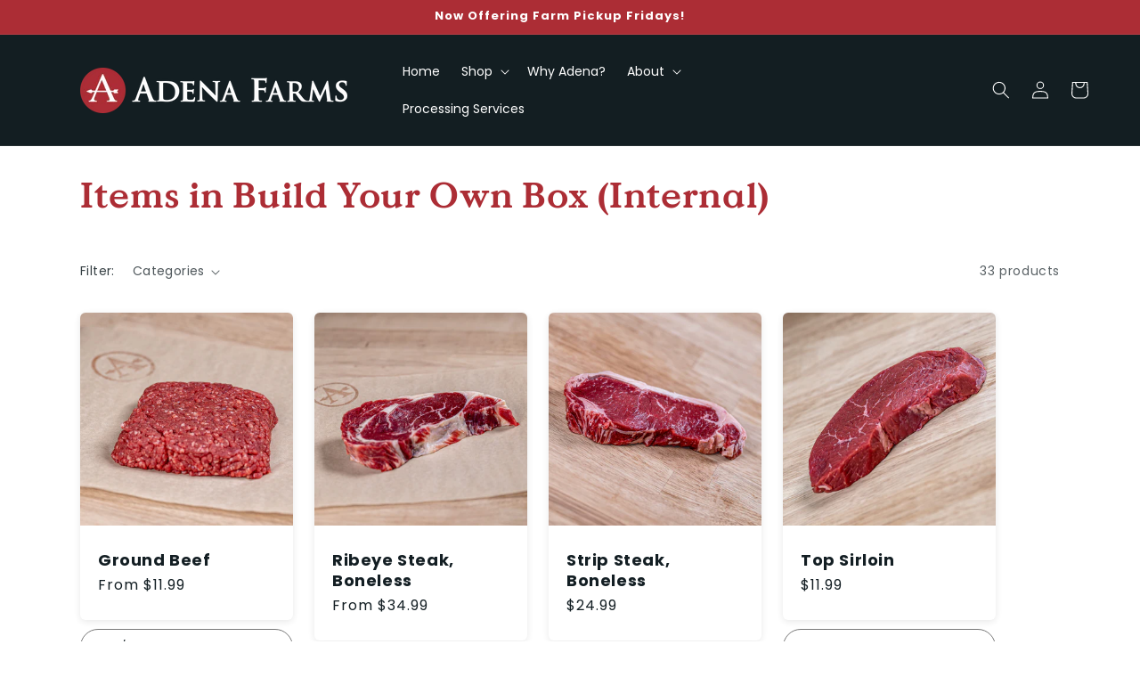

--- FILE ---
content_type: text/html; charset=utf-8
request_url: https://adenafarms.com/collections/items-in-build-your-own-box-internal
body_size: 39883
content:
<!doctype html>
<html class="no-js" lang="en">
  <head>
 
<meta charset="utf-8">
    <meta http-equiv="X-UA-Compatible" content="IE=edge">
    <meta name="viewport" content="width=device-width,initial-scale=1">
    <meta name="theme-color" content="">
    <link rel="canonical" href="https://adenafarms.com/collections/items-in-build-your-own-box-internal"><link rel="icon" type="image/png" href="//adenafarms.com/cdn/shop/files/adena-farms-avatar.png?crop=center&height=32&v=1701884906&width=32"><link rel="preconnect" href="https://fonts.shopifycdn.com" crossorigin><title>
      Items in Build Your Own Box (Internal)
 &ndash; Adena Farms</title>

    

    

<meta property="og:site_name" content="Adena Farms">
<meta property="og:url" content="https://adenafarms.com/collections/items-in-build-your-own-box-internal">
<meta property="og:title" content="Items in Build Your Own Box (Internal)">
<meta property="og:type" content="website">
<meta property="og:description" content="Learn more about Adena Farms and shop our 100% grass-fed &amp; finished Angus beef, raised with the highest standards of animal welfare."><meta property="og:image" content="http://adenafarms.com/cdn/shop/files/grassfed-beef_2611c065-de55-4c56-ba24-8ab2a72b0328.jpg?v=1724286881">
  <meta property="og:image:secure_url" content="https://adenafarms.com/cdn/shop/files/grassfed-beef_2611c065-de55-4c56-ba24-8ab2a72b0328.jpg?v=1724286881">
  <meta property="og:image:width" content="1200">
  <meta property="og:image:height" content="628"><meta name="twitter:card" content="summary_large_image">
<meta name="twitter:title" content="Items in Build Your Own Box (Internal)">
<meta name="twitter:description" content="Learn more about Adena Farms and shop our 100% grass-fed &amp; finished Angus beef, raised with the highest standards of animal welfare.">


    <script src="//adenafarms.com/cdn/shop/t/1/assets/constants.js?v=58251544750838685771699895617" defer="defer"></script>
    <script src="//adenafarms.com/cdn/shop/t/1/assets/pubsub.js?v=158357773527763999511699895625" defer="defer"></script>
    <script src="//adenafarms.com/cdn/shop/t/1/assets/global.js?v=40820548392383841591699895619" defer="defer"></script><script src="//adenafarms.com/cdn/shop/t/1/assets/animations.js?v=88693664871331136111699895599" defer="defer"></script><script>window.performance && window.performance.mark && window.performance.mark('shopify.content_for_header.start');</script><meta id="shopify-digital-wallet" name="shopify-digital-wallet" content="/55486709832/digital_wallets/dialog">
<meta name="shopify-checkout-api-token" content="92c0150747d85e48adcf7d937b87fe81">
<link rel="alternate" type="application/atom+xml" title="Feed" href="/collections/items-in-build-your-own-box-internal.atom" />
<link rel="alternate" type="application/json+oembed" href="https://adenafarms.com/collections/items-in-build-your-own-box-internal.oembed">
<script async="async" src="/checkouts/internal/preloads.js?locale=en-US"></script>
<script id="apple-pay-shop-capabilities" type="application/json">{"shopId":55486709832,"countryCode":"US","currencyCode":"USD","merchantCapabilities":["supports3DS"],"merchantId":"gid:\/\/shopify\/Shop\/55486709832","merchantName":"Adena Farms","requiredBillingContactFields":["postalAddress","email","phone"],"requiredShippingContactFields":["postalAddress","email","phone"],"shippingType":"shipping","supportedNetworks":["visa","masterCard","amex","discover","elo","jcb"],"total":{"type":"pending","label":"Adena Farms","amount":"1.00"},"shopifyPaymentsEnabled":true,"supportsSubscriptions":true}</script>
<script id="shopify-features" type="application/json">{"accessToken":"92c0150747d85e48adcf7d937b87fe81","betas":["rich-media-storefront-analytics"],"domain":"adenafarms.com","predictiveSearch":true,"shopId":55486709832,"locale":"en"}</script>
<script>var Shopify = Shopify || {};
Shopify.shop = "adena-farms-development.myshopify.com";
Shopify.locale = "en";
Shopify.currency = {"active":"USD","rate":"1.0"};
Shopify.country = "US";
Shopify.theme = {"name":"Dawn","id":122376716360,"schema_name":"Dawn","schema_version":"12.0.0","theme_store_id":887,"role":"main"};
Shopify.theme.handle = "null";
Shopify.theme.style = {"id":null,"handle":null};
Shopify.cdnHost = "adenafarms.com/cdn";
Shopify.routes = Shopify.routes || {};
Shopify.routes.root = "/";</script>
<script type="module">!function(o){(o.Shopify=o.Shopify||{}).modules=!0}(window);</script>
<script>!function(o){function n(){var o=[];function n(){o.push(Array.prototype.slice.apply(arguments))}return n.q=o,n}var t=o.Shopify=o.Shopify||{};t.loadFeatures=n(),t.autoloadFeatures=n()}(window);</script>
<script id="shop-js-analytics" type="application/json">{"pageType":"collection"}</script>
<script defer="defer" async type="module" src="//adenafarms.com/cdn/shopifycloud/shop-js/modules/v2/client.init-shop-cart-sync_WVOgQShq.en.esm.js"></script>
<script defer="defer" async type="module" src="//adenafarms.com/cdn/shopifycloud/shop-js/modules/v2/chunk.common_C_13GLB1.esm.js"></script>
<script defer="defer" async type="module" src="//adenafarms.com/cdn/shopifycloud/shop-js/modules/v2/chunk.modal_CLfMGd0m.esm.js"></script>
<script type="module">
  await import("//adenafarms.com/cdn/shopifycloud/shop-js/modules/v2/client.init-shop-cart-sync_WVOgQShq.en.esm.js");
await import("//adenafarms.com/cdn/shopifycloud/shop-js/modules/v2/chunk.common_C_13GLB1.esm.js");
await import("//adenafarms.com/cdn/shopifycloud/shop-js/modules/v2/chunk.modal_CLfMGd0m.esm.js");

  window.Shopify.SignInWithShop?.initShopCartSync?.({"fedCMEnabled":true,"windoidEnabled":true});

</script>
<script>(function() {
  var isLoaded = false;
  function asyncLoad() {
    if (isLoaded) return;
    isLoaded = true;
    var urls = ["https:\/\/shipping-bar.conversionbear.com\/script?app=shipping_bar\u0026shop=adena-farms-development.myshopify.com","\/\/cdn.shopify.com\/proxy\/8754c3049d3021ac054f4b8cb009f7b5e881c323d31be38f45984810f466824e\/restrict-by-zipcode.herokuapp.com\/public\/script-tags\/zipcode-restriction.min.js?shop=adena-farms-development.myshopify.com\u0026sp-cache-control=cHVibGljLCBtYXgtYWdlPTkwMA","https:\/\/d217z8zw4dqir.cloudfront.net\/script_tags\/loop_snippets?shop=adena-farms-development.myshopify.com","https:\/\/shopify-widget.route.com\/shopify.widget.js?shop=adena-farms-development.myshopify.com"];
    for (var i = 0; i < urls.length; i++) {
      var s = document.createElement('script');
      s.type = 'text/javascript';
      s.async = true;
      s.src = urls[i];
      var x = document.getElementsByTagName('script')[0];
      x.parentNode.insertBefore(s, x);
    }
  };
  if(window.attachEvent) {
    window.attachEvent('onload', asyncLoad);
  } else {
    window.addEventListener('load', asyncLoad, false);
  }
})();</script>
<script id="__st">var __st={"a":55486709832,"offset":-18000,"reqid":"cf42fb52-d13d-4108-8614-bf766c0f5dbd-1769633425","pageurl":"adenafarms.com\/collections\/items-in-build-your-own-box-internal","u":"6e615292e015","p":"collection","rtyp":"collection","rid":271013216328};</script>
<script>window.ShopifyPaypalV4VisibilityTracking = true;</script>
<script id="captcha-bootstrap">!function(){'use strict';const t='contact',e='account',n='new_comment',o=[[t,t],['blogs',n],['comments',n],[t,'customer']],c=[[e,'customer_login'],[e,'guest_login'],[e,'recover_customer_password'],[e,'create_customer']],r=t=>t.map((([t,e])=>`form[action*='/${t}']:not([data-nocaptcha='true']) input[name='form_type'][value='${e}']`)).join(','),a=t=>()=>t?[...document.querySelectorAll(t)].map((t=>t.form)):[];function s(){const t=[...o],e=r(t);return a(e)}const i='password',u='form_key',d=['recaptcha-v3-token','g-recaptcha-response','h-captcha-response',i],f=()=>{try{return window.sessionStorage}catch{return}},m='__shopify_v',_=t=>t.elements[u];function p(t,e,n=!1){try{const o=window.sessionStorage,c=JSON.parse(o.getItem(e)),{data:r}=function(t){const{data:e,action:n}=t;return t[m]||n?{data:e,action:n}:{data:t,action:n}}(c);for(const[e,n]of Object.entries(r))t.elements[e]&&(t.elements[e].value=n);n&&o.removeItem(e)}catch(o){console.error('form repopulation failed',{error:o})}}const l='form_type',E='cptcha';function T(t){t.dataset[E]=!0}const w=window,h=w.document,L='Shopify',v='ce_forms',y='captcha';let A=!1;((t,e)=>{const n=(g='f06e6c50-85a8-45c8-87d0-21a2b65856fe',I='https://cdn.shopify.com/shopifycloud/storefront-forms-hcaptcha/ce_storefront_forms_captcha_hcaptcha.v1.5.2.iife.js',D={infoText:'Protected by hCaptcha',privacyText:'Privacy',termsText:'Terms'},(t,e,n)=>{const o=w[L][v],c=o.bindForm;if(c)return c(t,g,e,D).then(n);var r;o.q.push([[t,g,e,D],n]),r=I,A||(h.body.append(Object.assign(h.createElement('script'),{id:'captcha-provider',async:!0,src:r})),A=!0)});var g,I,D;w[L]=w[L]||{},w[L][v]=w[L][v]||{},w[L][v].q=[],w[L][y]=w[L][y]||{},w[L][y].protect=function(t,e){n(t,void 0,e),T(t)},Object.freeze(w[L][y]),function(t,e,n,w,h,L){const[v,y,A,g]=function(t,e,n){const i=e?o:[],u=t?c:[],d=[...i,...u],f=r(d),m=r(i),_=r(d.filter((([t,e])=>n.includes(e))));return[a(f),a(m),a(_),s()]}(w,h,L),I=t=>{const e=t.target;return e instanceof HTMLFormElement?e:e&&e.form},D=t=>v().includes(t);t.addEventListener('submit',(t=>{const e=I(t);if(!e)return;const n=D(e)&&!e.dataset.hcaptchaBound&&!e.dataset.recaptchaBound,o=_(e),c=g().includes(e)&&(!o||!o.value);(n||c)&&t.preventDefault(),c&&!n&&(function(t){try{if(!f())return;!function(t){const e=f();if(!e)return;const n=_(t);if(!n)return;const o=n.value;o&&e.removeItem(o)}(t);const e=Array.from(Array(32),(()=>Math.random().toString(36)[2])).join('');!function(t,e){_(t)||t.append(Object.assign(document.createElement('input'),{type:'hidden',name:u})),t.elements[u].value=e}(t,e),function(t,e){const n=f();if(!n)return;const o=[...t.querySelectorAll(`input[type='${i}']`)].map((({name:t})=>t)),c=[...d,...o],r={};for(const[a,s]of new FormData(t).entries())c.includes(a)||(r[a]=s);n.setItem(e,JSON.stringify({[m]:1,action:t.action,data:r}))}(t,e)}catch(e){console.error('failed to persist form',e)}}(e),e.submit())}));const S=(t,e)=>{t&&!t.dataset[E]&&(n(t,e.some((e=>e===t))),T(t))};for(const o of['focusin','change'])t.addEventListener(o,(t=>{const e=I(t);D(e)&&S(e,y())}));const B=e.get('form_key'),M=e.get(l),P=B&&M;t.addEventListener('DOMContentLoaded',(()=>{const t=y();if(P)for(const e of t)e.elements[l].value===M&&p(e,B);[...new Set([...A(),...v().filter((t=>'true'===t.dataset.shopifyCaptcha))])].forEach((e=>S(e,t)))}))}(h,new URLSearchParams(w.location.search),n,t,e,['guest_login'])})(!0,!0)}();</script>
<script integrity="sha256-4kQ18oKyAcykRKYeNunJcIwy7WH5gtpwJnB7kiuLZ1E=" data-source-attribution="shopify.loadfeatures" defer="defer" src="//adenafarms.com/cdn/shopifycloud/storefront/assets/storefront/load_feature-a0a9edcb.js" crossorigin="anonymous"></script>
<script data-source-attribution="shopify.dynamic_checkout.dynamic.init">var Shopify=Shopify||{};Shopify.PaymentButton=Shopify.PaymentButton||{isStorefrontPortableWallets:!0,init:function(){window.Shopify.PaymentButton.init=function(){};var t=document.createElement("script");t.src="https://adenafarms.com/cdn/shopifycloud/portable-wallets/latest/portable-wallets.en.js",t.type="module",document.head.appendChild(t)}};
</script>
<script data-source-attribution="shopify.dynamic_checkout.buyer_consent">
  function portableWalletsHideBuyerConsent(e){var t=document.getElementById("shopify-buyer-consent"),n=document.getElementById("shopify-subscription-policy-button");t&&n&&(t.classList.add("hidden"),t.setAttribute("aria-hidden","true"),n.removeEventListener("click",e))}function portableWalletsShowBuyerConsent(e){var t=document.getElementById("shopify-buyer-consent"),n=document.getElementById("shopify-subscription-policy-button");t&&n&&(t.classList.remove("hidden"),t.removeAttribute("aria-hidden"),n.addEventListener("click",e))}window.Shopify?.PaymentButton&&(window.Shopify.PaymentButton.hideBuyerConsent=portableWalletsHideBuyerConsent,window.Shopify.PaymentButton.showBuyerConsent=portableWalletsShowBuyerConsent);
</script>
<script data-source-attribution="shopify.dynamic_checkout.cart.bootstrap">document.addEventListener("DOMContentLoaded",(function(){function t(){return document.querySelector("shopify-accelerated-checkout-cart, shopify-accelerated-checkout")}if(t())Shopify.PaymentButton.init();else{new MutationObserver((function(e,n){t()&&(Shopify.PaymentButton.init(),n.disconnect())})).observe(document.body,{childList:!0,subtree:!0})}}));
</script>
<link id="shopify-accelerated-checkout-styles" rel="stylesheet" media="screen" href="https://adenafarms.com/cdn/shopifycloud/portable-wallets/latest/accelerated-checkout-backwards-compat.css" crossorigin="anonymous">
<style id="shopify-accelerated-checkout-cart">
        #shopify-buyer-consent {
  margin-top: 1em;
  display: inline-block;
  width: 100%;
}

#shopify-buyer-consent.hidden {
  display: none;
}

#shopify-subscription-policy-button {
  background: none;
  border: none;
  padding: 0;
  text-decoration: underline;
  font-size: inherit;
  cursor: pointer;
}

#shopify-subscription-policy-button::before {
  box-shadow: none;
}

      </style>
<script id="sections-script" data-sections="header" defer="defer" src="//adenafarms.com/cdn/shop/t/1/compiled_assets/scripts.js?v=4322"></script>
<script>window.performance && window.performance.mark && window.performance.mark('shopify.content_for_header.end');</script>


    <style data-shopify>
      @font-face {
  font-family: Poppins;
  font-weight: 400;
  font-style: normal;
  font-display: swap;
  src: url("//adenafarms.com/cdn/fonts/poppins/poppins_n4.0ba78fa5af9b0e1a374041b3ceaadf0a43b41362.woff2") format("woff2"),
       url("//adenafarms.com/cdn/fonts/poppins/poppins_n4.214741a72ff2596839fc9760ee7a770386cf16ca.woff") format("woff");
}

      @font-face {
  font-family: Poppins;
  font-weight: 700;
  font-style: normal;
  font-display: swap;
  src: url("//adenafarms.com/cdn/fonts/poppins/poppins_n7.56758dcf284489feb014a026f3727f2f20a54626.woff2") format("woff2"),
       url("//adenafarms.com/cdn/fonts/poppins/poppins_n7.f34f55d9b3d3205d2cd6f64955ff4b36f0cfd8da.woff") format("woff");
}

      @font-face {
  font-family: Poppins;
  font-weight: 400;
  font-style: italic;
  font-display: swap;
  src: url("//adenafarms.com/cdn/fonts/poppins/poppins_i4.846ad1e22474f856bd6b81ba4585a60799a9f5d2.woff2") format("woff2"),
       url("//adenafarms.com/cdn/fonts/poppins/poppins_i4.56b43284e8b52fc64c1fd271f289a39e8477e9ec.woff") format("woff");
}

      @font-face {
  font-family: Poppins;
  font-weight: 700;
  font-style: italic;
  font-display: swap;
  src: url("//adenafarms.com/cdn/fonts/poppins/poppins_i7.42fd71da11e9d101e1e6c7932199f925f9eea42d.woff2") format("woff2"),
       url("//adenafarms.com/cdn/fonts/poppins/poppins_i7.ec8499dbd7616004e21155106d13837fff4cf556.woff") format("woff");
}

      @font-face {
  font-family: Poppins;
  font-weight: 700;
  font-style: normal;
  font-display: swap;
  src: url("//adenafarms.com/cdn/fonts/poppins/poppins_n7.56758dcf284489feb014a026f3727f2f20a54626.woff2") format("woff2"),
       url("//adenafarms.com/cdn/fonts/poppins/poppins_n7.f34f55d9b3d3205d2cd6f64955ff4b36f0cfd8da.woff") format("woff");
}


      
        :root,
        .color-background-1 {
          --color-background: 255,255,255;
        
          --gradient-background: #ffffff;
        

        

        --color-foreground: 19,30,35;
        --color-background-contrast: 191,191,191;
        --color-shadow: 242,242,242;
        --color-button: 172,45,53;
        --color-button-text: 255,255,255;
        --color-secondary-button: 255,255,255;
        --color-secondary-button-text: 172,45,53;
        --color-link: 172,45,53;
        --color-badge-foreground: 19,30,35;
        --color-badge-background: 255,255,255;
        --color-badge-border: 19,30,35;
        --payment-terms-background-color: rgb(255 255 255);
      }
      
        
        .color-background-2 {
          --color-background: 255,255,255;
        
          --gradient-background: #ffffff;
        

        

        --color-foreground: 19,30,35;
        --color-background-contrast: 191,191,191;
        --color-shadow: 0,0,0;
        --color-button: 19,30,35;
        --color-button-text: 255,255,255;
        --color-secondary-button: 255,255,255;
        --color-secondary-button-text: 19,30,35;
        --color-link: 19,30,35;
        --color-badge-foreground: 19,30,35;
        --color-badge-background: 255,255,255;
        --color-badge-border: 19,30,35;
        --payment-terms-background-color: rgb(255 255 255);
      }
      
        
        .color-inverse {
          --color-background: 19,30,34;
        
          --gradient-background: #131e22;
        

        

        --color-foreground: 255,255,255;
        --color-background-contrast: 28,44,50;
        --color-shadow: 0,0,0;
        --color-button: 255,255,255;
        --color-button-text: 172,45,53;
        --color-secondary-button: 19,30,34;
        --color-secondary-button-text: 255,255,255;
        --color-link: 255,255,255;
        --color-badge-foreground: 255,255,255;
        --color-badge-background: 19,30,34;
        --color-badge-border: 255,255,255;
        --payment-terms-background-color: rgb(19 30 34);
      }
      
        
        .color-accent-1 {
          --color-background: 172,45,53;
        
          --gradient-background: #ac2d35;
        

        

        --color-foreground: 255,255,255;
        --color-background-contrast: 71,19,22;
        --color-shadow: 120,15,22;
        --color-button: 19,30,35;
        --color-button-text: 255,255,255;
        --color-secondary-button: 172,45,53;
        --color-secondary-button-text: 237,242,244;
        --color-link: 237,242,244;
        --color-badge-foreground: 255,255,255;
        --color-badge-background: 172,45,53;
        --color-badge-border: 255,255,255;
        --payment-terms-background-color: rgb(172 45 53);
      }
      
        
        .color-accent-2 {
          --color-background: 19,30,34;
        
          --gradient-background: #131e22;
        

        

        --color-foreground: 255,255,255;
        --color-background-contrast: 28,44,50;
        --color-shadow: 0,0,0;
        --color-button: 172,45,53;
        --color-button-text: 255,255,255;
        --color-secondary-button: 19,30,34;
        --color-secondary-button-text: 255,255,255;
        --color-link: 255,255,255;
        --color-badge-foreground: 255,255,255;
        --color-badge-background: 19,30,34;
        --color-badge-border: 255,255,255;
        --payment-terms-background-color: rgb(19 30 34);
      }
      
        
        .color-scheme-564cbf75-bd87-49b9-9b9f-6ee645febd05 {
          --color-background: 237,242,244;
        
          --gradient-background: #edf2f4;
        

        

        --color-foreground: 19,30,34;
        --color-background-contrast: 158,185,196;
        --color-shadow: 212,212,212;
        --color-button: 172,45,53;
        --color-button-text: 255,255,255;
        --color-secondary-button: 237,242,244;
        --color-secondary-button-text: 172,45,53;
        --color-link: 172,45,53;
        --color-badge-foreground: 19,30,34;
        --color-badge-background: 237,242,244;
        --color-badge-border: 19,30,34;
        --payment-terms-background-color: rgb(237 242 244);
      }
      
        
        .color-scheme-b5e4db93-264c-4e90-9757-a6c8f6c2122b {
          --color-background: 19,30,34;
        
          --gradient-background: #131e22;
        

        

        --color-foreground: 255,255,255;
        --color-background-contrast: 28,44,50;
        --color-shadow: 0,0,0;
        --color-button: 172,45,53;
        --color-button-text: 255,255,255;
        --color-secondary-button: 19,30,34;
        --color-secondary-button-text: 172,45,53;
        --color-link: 172,45,53;
        --color-badge-foreground: 255,255,255;
        --color-badge-background: 19,30,34;
        --color-badge-border: 255,255,255;
        --payment-terms-background-color: rgb(19 30 34);
      }
      
        
        .color-scheme-39bd1117-80ab-4ee8-a6ce-d2418d19706d {
          --color-background: 172,45,53;
        
          --gradient-background: #ac2d35;
        

        

        --color-foreground: 255,255,255;
        --color-background-contrast: 71,19,22;
        --color-shadow: 242,242,242;
        --color-button: 172,45,53;
        --color-button-text: 255,255,255;
        --color-secondary-button: 172,45,53;
        --color-secondary-button-text: 172,45,53;
        --color-link: 172,45,53;
        --color-badge-foreground: 255,255,255;
        --color-badge-background: 172,45,53;
        --color-badge-border: 255,255,255;
        --payment-terms-background-color: rgb(172 45 53);
      }
      

      body, .color-background-1, .color-background-2, .color-inverse, .color-accent-1, .color-accent-2, .color-scheme-564cbf75-bd87-49b9-9b9f-6ee645febd05, .color-scheme-b5e4db93-264c-4e90-9757-a6c8f6c2122b, .color-scheme-39bd1117-80ab-4ee8-a6ce-d2418d19706d {
        color: rgba(var(--color-foreground), 0.75);
        background-color: rgb(var(--color-background));
      }

      :root {
        --font-body-family: Poppins, sans-serif;
        --font-body-style: normal;
        --font-body-weight: 400;
        --font-body-weight-bold: 700;

        --font-heading-family: Poppins, sans-serif;
        --font-heading-style: normal;
        --font-heading-weight: 700;

        --font-body-scale: 1.0;
        --font-heading-scale: 1.0;

        --media-padding: px;
        --media-border-opacity: 0.05;
        --media-border-width: 0px;
        --media-radius: 6px;
        --media-shadow-opacity: 0.0;
        --media-shadow-horizontal-offset: 0px;
        --media-shadow-vertical-offset: 10px;
        --media-shadow-blur-radius: 5px;
        --media-shadow-visible: 0;

        --page-width: 120rem;
        --page-width-margin: 0rem;

        --product-card-image-padding: 0.0rem;
        --product-card-corner-radius: 0.6rem;
        --product-card-text-alignment: left;
        --product-card-border-width: 0.0rem;
        --product-card-border-opacity: 0.1;
        --product-card-shadow-opacity: 0.1;
        --product-card-shadow-visible: 1;
        --product-card-shadow-horizontal-offset: 0.0rem;
        --product-card-shadow-vertical-offset: 0.2rem;
        --product-card-shadow-blur-radius: 1.0rem;

        --collection-card-image-padding: 0.0rem;
        --collection-card-corner-radius: 0.6rem;
        --collection-card-text-alignment: left;
        --collection-card-border-width: 0.0rem;
        --collection-card-border-opacity: 0.1;
        --collection-card-shadow-opacity: 0.2;
        --collection-card-shadow-visible: 1;
        --collection-card-shadow-horizontal-offset: 0.0rem;
        --collection-card-shadow-vertical-offset: 1.2rem;
        --collection-card-shadow-blur-radius: 1.0rem;

        --blog-card-image-padding: 0.0rem;
        --blog-card-corner-radius: 0.6rem;
        --blog-card-text-alignment: left;
        --blog-card-border-width: 0.0rem;
        --blog-card-border-opacity: 0.1;
        --blog-card-shadow-opacity: 0.0;
        --blog-card-shadow-visible: 0;
        --blog-card-shadow-horizontal-offset: 0.0rem;
        --blog-card-shadow-vertical-offset: 0.4rem;
        --blog-card-shadow-blur-radius: 0.5rem;

        --badge-corner-radius: 4.0rem;

        --popup-border-width: 1px;
        --popup-border-opacity: 0.1;
        --popup-corner-radius: 2px;
        --popup-shadow-opacity: 0.05;
        --popup-shadow-horizontal-offset: 0px;
        --popup-shadow-vertical-offset: 4px;
        --popup-shadow-blur-radius: 5px;

        --drawer-border-width: 1px;
        --drawer-border-opacity: 0.1;
        --drawer-shadow-opacity: 0.0;
        --drawer-shadow-horizontal-offset: 0px;
        --drawer-shadow-vertical-offset: 4px;
        --drawer-shadow-blur-radius: 5px;

        --spacing-sections-desktop: 0px;
        --spacing-sections-mobile: 0px;

        --grid-desktop-vertical-spacing: 24px;
        --grid-desktop-horizontal-spacing: 24px;
        --grid-mobile-vertical-spacing: 12px;
        --grid-mobile-horizontal-spacing: 12px;

        --text-boxes-border-opacity: 0.1;
        --text-boxes-border-width: 0px;
        --text-boxes-radius: 6px;
        --text-boxes-shadow-opacity: 0.0;
        --text-boxes-shadow-visible: 0;
        --text-boxes-shadow-horizontal-offset: 0px;
        --text-boxes-shadow-vertical-offset: 4px;
        --text-boxes-shadow-blur-radius: 5px;

        --buttons-radius: 6px;
        --buttons-radius-outset: 7px;
        --buttons-border-width: 1px;
        --buttons-border-opacity: 1.0;
        --buttons-shadow-opacity: 0.0;
        --buttons-shadow-visible: 0;
        --buttons-shadow-horizontal-offset: 0px;
        --buttons-shadow-vertical-offset: 4px;
        --buttons-shadow-blur-radius: 5px;
        --buttons-border-offset: 0.3px;

        --inputs-radius: 2px;
        --inputs-border-width: 1px;
        --inputs-border-opacity: 0.55;
        --inputs-shadow-opacity: 0.0;
        --inputs-shadow-horizontal-offset: 0px;
        --inputs-margin-offset: 0px;
        --inputs-shadow-vertical-offset: 4px;
        --inputs-shadow-blur-radius: 5px;
        --inputs-radius-outset: 3px;

        --variant-pills-radius: 2px;
        --variant-pills-border-width: 1px;
        --variant-pills-border-opacity: 0.55;
        --variant-pills-shadow-opacity: 0.0;
        --variant-pills-shadow-horizontal-offset: 0px;
        --variant-pills-shadow-vertical-offset: 4px;
        --variant-pills-shadow-blur-radius: 5px;
      }

      *,
      *::before,
      *::after {
        box-sizing: inherit;
      }

      html {
        box-sizing: border-box;
        font-size: calc(var(--font-body-scale) * 62.5%);
        height: 100%;
      }

      body {
        display: grid;
        grid-template-rows: auto auto 1fr auto;
        grid-template-columns: 100%;
        min-height: 100%;
        margin: 0;
        font-size: 1.5rem;
        letter-spacing: 0.06rem;
        line-height: calc(1 + 0.8 / var(--font-body-scale));
        font-family: var(--font-body-family);
        font-style: var(--font-body-style);
        font-weight: var(--font-body-weight);
      }

      @media screen and (min-width: 750px) {
        body {
          font-size: 1.6rem;
        }
      }

    </style>

    <link href="//adenafarms.com/cdn/shop/t/1/assets/base.css?v=141389769537326847701721048963" rel="stylesheet" type="text/css" media="all" />
<link rel="preload" as="font" href="//adenafarms.com/cdn/fonts/poppins/poppins_n4.0ba78fa5af9b0e1a374041b3ceaadf0a43b41362.woff2" type="font/woff2" crossorigin><link rel="preload" as="font" href="//adenafarms.com/cdn/fonts/poppins/poppins_n7.56758dcf284489feb014a026f3727f2f20a54626.woff2" type="font/woff2" crossorigin><link
        rel="stylesheet"
        href="//adenafarms.com/cdn/shop/t/1/assets/component-predictive-search.css?v=118923337488134913561699895612"
        media="print"
        onload="this.media='all'"
      ><script>
      document.documentElement.className = document.documentElement.className.replace('no-js', 'js');
      if (Shopify.designMode) {
        document.documentElement.classList.add('shopify-design-mode');
      }
    </script>
  
      
      <link rel="stylesheet" href="https://use.typekit.net/tsz6slw.css">

  
  
      <script type="text/javascript" id="loop-subscription-script" src="//adenafarms.com/cdn/shop/t/1/assets/loop-widget.js?v=129063090172173683171707413646"></script>
    

  <!-- BEGIN app block: shopify://apps/klaviyo-email-marketing-sms/blocks/klaviyo-onsite-embed/2632fe16-c075-4321-a88b-50b567f42507 -->












  <script async src="https://static.klaviyo.com/onsite/js/QUHCMr/klaviyo.js?company_id=QUHCMr"></script>
  <script>!function(){if(!window.klaviyo){window._klOnsite=window._klOnsite||[];try{window.klaviyo=new Proxy({},{get:function(n,i){return"push"===i?function(){var n;(n=window._klOnsite).push.apply(n,arguments)}:function(){for(var n=arguments.length,o=new Array(n),w=0;w<n;w++)o[w]=arguments[w];var t="function"==typeof o[o.length-1]?o.pop():void 0,e=new Promise((function(n){window._klOnsite.push([i].concat(o,[function(i){t&&t(i),n(i)}]))}));return e}}})}catch(n){window.klaviyo=window.klaviyo||[],window.klaviyo.push=function(){var n;(n=window._klOnsite).push.apply(n,arguments)}}}}();</script>

  




  <script>
    window.klaviyoReviewsProductDesignMode = false
  </script>



  <!-- BEGIN app snippet: customer-hub-data --><script>
  if (!window.customerHub) {
    window.customerHub = {};
  }
  window.customerHub.storefrontRoutes = {
    login: "/account/login?return_url=%2F%23k-hub",
    register: "/account/register?return_url=%2F%23k-hub",
    logout: "/account/logout",
    profile: "/account",
    addresses: "/account/addresses",
  };
  
  window.customerHub.userId = null;
  
  window.customerHub.storeDomain = "adena-farms-development.myshopify.com";

  

  
    window.customerHub.storeLocale = {
        currentLanguage: 'en',
        currentCountry: 'US',
        availableLanguages: [
          
            {
              iso_code: 'en',
              endonym_name: 'English'
            }
          
        ],
        availableCountries: [
          
            {
              iso_code: 'US',
              name: 'United States',
              currency_code: 'USD'
            }
          
        ]
    };
  
</script>
<!-- END app snippet -->





<!-- END app block --><!-- BEGIN app block: shopify://apps/az-google-font-custom-fonts/blocks/arc_fontify_block-app-embed/e720f1f7-5778-4825-85a3-3572dbcf27c4 --><!-- BEGIN app snippet: arc_fontify_snippet -->
<!-- anyfont styles -->

		<!-- anyfont value-serif-bold-pro -->

        <style type="text/css" class="anf-122376716360">
          
        @font-face {
          font-family: value-serif-bold-pro;
          src: url(//cdn.shopify.com/s/files/1/0554/8670/9832/files/value-serif-bold-pro.woff2)
            format('woff2');
          font-weight: 400;
          font-style: normal;
          font-display: swap;
        }
      
		@media only screen and (max-width: 970px) {.h1, .h2, .h4, .multicolumn-card__info h3, .rich-text__text h1, .collection-hero__text-wrapper h1, .home-icon-group h2, #ImageWithText--template--14707326582856__image_with_text_RKBA97 h1{font-family: 'value-serif-bold-pro' !important;.h1, .h2, .h4, .multicolumn-card__info h3, .rich-text__text h1, .collection-hero__text-wrapper h1, .home-icon-group h2, .image-with-text__heading em strong {font-weight: 400 !important; letter-spacing: 0 !important;}text-rendering: optimizeLegibility;-webkit-font-smoothing: antialiased; -moz-osx-font-smoothing: grayscale;}}
		@media only screen and (min-width: 970px) {.h1, .h2, .h4, .multicolumn-card__info h3, .rich-text__text h1, .collection-hero__text-wrapper h1, .home-icon-group h2, #ImageWithText--template--14707326582856__image_with_text_RKBA97 h1{font-family: 'value-serif-bold-pro' !important;.h1, .h2, .h4, .multicolumn-card__info h3, .rich-text__text h1, .collection-hero__text-wrapper h1, .home-icon-group h2, .image-with-text__heading em strong {font-weight: 400 !important; letter-spacing: 0 !important;}text-rendering: optimizeLegibility;-webkit-font-smoothing: antialiased; -moz-osx-font-smoothing: grayscale;}}
        </style>
      
		<!-- anyfont Heritage-Font -->

        <style type="text/css" class="anf-122376716360">
          
        @font-face {
          font-family: Heritage-Font;
          src: url(//cdn.shopify.com/s/files/1/0554/8670/9832/files/Heritage-Font.woff2)
            format('woff2');
          font-weight: 400;
          font-style: normal;
          font-display: swap;
        }
      
		@media only screen and (max-width: 970px) {#shopify-section-template--14707326582856__rich_text_QCh7rp .hxl{font-family: 'Heritage-Font' !important;text-rendering: optimizeLegibility;-webkit-font-smoothing: antialiased; -moz-osx-font-smoothing: grayscale;}}
		@media only screen and (min-width: 970px) {#shopify-section-template--14707326582856__rich_text_QCh7rp .hxl{font-family: 'Heritage-Font' !important;text-rendering: optimizeLegibility;-webkit-font-smoothing: antialiased; -moz-osx-font-smoothing: grayscale;}}
        </style>
      <!-- end anyfont styles -->


<script>
  Array.from(document.querySelectorAll('LINK'))
    .filter(
      (el) =>
        el.rel === 'stylesheet' &&
        el.className.includes('anf-') &&
        el.className !== `anf-${window.Shopify.theme.id}`,
    )
    .forEach((el) => el.remove())
  Array.from(document.querySelectorAll('STYLE'))
    .filter(
      (el) =>
        el.type === 'text/css' &&
        el.className.includes('anf-') &&
        el.className !== `anf-${window.Shopify.theme.id}`,
    )
    .forEach((el) => el.remove())
</script>
<!-- END app snippet -->


<!-- END app block --><script src="https://cdn.shopify.com/extensions/019b09dd-709f-7233-8c82-cc4081277048/klaviyo-email-marketing-44/assets/app.js" type="text/javascript" defer="defer"></script>
<link href="https://cdn.shopify.com/extensions/019b09dd-709f-7233-8c82-cc4081277048/klaviyo-email-marketing-44/assets/app.css" rel="stylesheet" type="text/css" media="all">
<script src="https://cdn.shopify.com/extensions/b6c3dc52-bb63-450a-9877-9dbbe676090e/1.14.0/assets/zipcode-restriction-popup.min.js" type="text/javascript" defer="defer"></script>
<link href="https://cdn.shopify.com/extensions/b6c3dc52-bb63-450a-9877-9dbbe676090e/1.14.0/assets/zipcode-restriction-popup.css" rel="stylesheet" type="text/css" media="all">
<script src="https://cdn.shopify.com/extensions/c4bda03e-4b4c-4d0c-9559-55d119a0b4c2/az-google-font-custom-fonts-35/assets/arc_fontify_scripts.js" type="text/javascript" defer="defer"></script>
<link href="https://cdn.shopify.com/extensions/c4bda03e-4b4c-4d0c-9559-55d119a0b4c2/az-google-font-custom-fonts-35/assets/arc_fontify_styles.css" rel="stylesheet" type="text/css" media="all">
<link href="https://monorail-edge.shopifysvc.com" rel="dns-prefetch">
<script>(function(){if ("sendBeacon" in navigator && "performance" in window) {try {var session_token_from_headers = performance.getEntriesByType('navigation')[0].serverTiming.find(x => x.name == '_s').description;} catch {var session_token_from_headers = undefined;}var session_cookie_matches = document.cookie.match(/_shopify_s=([^;]*)/);var session_token_from_cookie = session_cookie_matches && session_cookie_matches.length === 2 ? session_cookie_matches[1] : "";var session_token = session_token_from_headers || session_token_from_cookie || "";function handle_abandonment_event(e) {var entries = performance.getEntries().filter(function(entry) {return /monorail-edge.shopifysvc.com/.test(entry.name);});if (!window.abandonment_tracked && entries.length === 0) {window.abandonment_tracked = true;var currentMs = Date.now();var navigation_start = performance.timing.navigationStart;var payload = {shop_id: 55486709832,url: window.location.href,navigation_start,duration: currentMs - navigation_start,session_token,page_type: "collection"};window.navigator.sendBeacon("https://monorail-edge.shopifysvc.com/v1/produce", JSON.stringify({schema_id: "online_store_buyer_site_abandonment/1.1",payload: payload,metadata: {event_created_at_ms: currentMs,event_sent_at_ms: currentMs}}));}}window.addEventListener('pagehide', handle_abandonment_event);}}());</script>
<script id="web-pixels-manager-setup">(function e(e,d,r,n,o){if(void 0===o&&(o={}),!Boolean(null===(a=null===(i=window.Shopify)||void 0===i?void 0:i.analytics)||void 0===a?void 0:a.replayQueue)){var i,a;window.Shopify=window.Shopify||{};var t=window.Shopify;t.analytics=t.analytics||{};var s=t.analytics;s.replayQueue=[],s.publish=function(e,d,r){return s.replayQueue.push([e,d,r]),!0};try{self.performance.mark("wpm:start")}catch(e){}var l=function(){var e={modern:/Edge?\/(1{2}[4-9]|1[2-9]\d|[2-9]\d{2}|\d{4,})\.\d+(\.\d+|)|Firefox\/(1{2}[4-9]|1[2-9]\d|[2-9]\d{2}|\d{4,})\.\d+(\.\d+|)|Chrom(ium|e)\/(9{2}|\d{3,})\.\d+(\.\d+|)|(Maci|X1{2}).+ Version\/(15\.\d+|(1[6-9]|[2-9]\d|\d{3,})\.\d+)([,.]\d+|)( \(\w+\)|)( Mobile\/\w+|) Safari\/|Chrome.+OPR\/(9{2}|\d{3,})\.\d+\.\d+|(CPU[ +]OS|iPhone[ +]OS|CPU[ +]iPhone|CPU IPhone OS|CPU iPad OS)[ +]+(15[._]\d+|(1[6-9]|[2-9]\d|\d{3,})[._]\d+)([._]\d+|)|Android:?[ /-](13[3-9]|1[4-9]\d|[2-9]\d{2}|\d{4,})(\.\d+|)(\.\d+|)|Android.+Firefox\/(13[5-9]|1[4-9]\d|[2-9]\d{2}|\d{4,})\.\d+(\.\d+|)|Android.+Chrom(ium|e)\/(13[3-9]|1[4-9]\d|[2-9]\d{2}|\d{4,})\.\d+(\.\d+|)|SamsungBrowser\/([2-9]\d|\d{3,})\.\d+/,legacy:/Edge?\/(1[6-9]|[2-9]\d|\d{3,})\.\d+(\.\d+|)|Firefox\/(5[4-9]|[6-9]\d|\d{3,})\.\d+(\.\d+|)|Chrom(ium|e)\/(5[1-9]|[6-9]\d|\d{3,})\.\d+(\.\d+|)([\d.]+$|.*Safari\/(?![\d.]+ Edge\/[\d.]+$))|(Maci|X1{2}).+ Version\/(10\.\d+|(1[1-9]|[2-9]\d|\d{3,})\.\d+)([,.]\d+|)( \(\w+\)|)( Mobile\/\w+|) Safari\/|Chrome.+OPR\/(3[89]|[4-9]\d|\d{3,})\.\d+\.\d+|(CPU[ +]OS|iPhone[ +]OS|CPU[ +]iPhone|CPU IPhone OS|CPU iPad OS)[ +]+(10[._]\d+|(1[1-9]|[2-9]\d|\d{3,})[._]\d+)([._]\d+|)|Android:?[ /-](13[3-9]|1[4-9]\d|[2-9]\d{2}|\d{4,})(\.\d+|)(\.\d+|)|Mobile Safari.+OPR\/([89]\d|\d{3,})\.\d+\.\d+|Android.+Firefox\/(13[5-9]|1[4-9]\d|[2-9]\d{2}|\d{4,})\.\d+(\.\d+|)|Android.+Chrom(ium|e)\/(13[3-9]|1[4-9]\d|[2-9]\d{2}|\d{4,})\.\d+(\.\d+|)|Android.+(UC? ?Browser|UCWEB|U3)[ /]?(15\.([5-9]|\d{2,})|(1[6-9]|[2-9]\d|\d{3,})\.\d+)\.\d+|SamsungBrowser\/(5\.\d+|([6-9]|\d{2,})\.\d+)|Android.+MQ{2}Browser\/(14(\.(9|\d{2,})|)|(1[5-9]|[2-9]\d|\d{3,})(\.\d+|))(\.\d+|)|K[Aa][Ii]OS\/(3\.\d+|([4-9]|\d{2,})\.\d+)(\.\d+|)/},d=e.modern,r=e.legacy,n=navigator.userAgent;return n.match(d)?"modern":n.match(r)?"legacy":"unknown"}(),u="modern"===l?"modern":"legacy",c=(null!=n?n:{modern:"",legacy:""})[u],f=function(e){return[e.baseUrl,"/wpm","/b",e.hashVersion,"modern"===e.buildTarget?"m":"l",".js"].join("")}({baseUrl:d,hashVersion:r,buildTarget:u}),m=function(e){var d=e.version,r=e.bundleTarget,n=e.surface,o=e.pageUrl,i=e.monorailEndpoint;return{emit:function(e){var a=e.status,t=e.errorMsg,s=(new Date).getTime(),l=JSON.stringify({metadata:{event_sent_at_ms:s},events:[{schema_id:"web_pixels_manager_load/3.1",payload:{version:d,bundle_target:r,page_url:o,status:a,surface:n,error_msg:t},metadata:{event_created_at_ms:s}}]});if(!i)return console&&console.warn&&console.warn("[Web Pixels Manager] No Monorail endpoint provided, skipping logging."),!1;try{return self.navigator.sendBeacon.bind(self.navigator)(i,l)}catch(e){}var u=new XMLHttpRequest;try{return u.open("POST",i,!0),u.setRequestHeader("Content-Type","text/plain"),u.send(l),!0}catch(e){return console&&console.warn&&console.warn("[Web Pixels Manager] Got an unhandled error while logging to Monorail."),!1}}}}({version:r,bundleTarget:l,surface:e.surface,pageUrl:self.location.href,monorailEndpoint:e.monorailEndpoint});try{o.browserTarget=l,function(e){var d=e.src,r=e.async,n=void 0===r||r,o=e.onload,i=e.onerror,a=e.sri,t=e.scriptDataAttributes,s=void 0===t?{}:t,l=document.createElement("script"),u=document.querySelector("head"),c=document.querySelector("body");if(l.async=n,l.src=d,a&&(l.integrity=a,l.crossOrigin="anonymous"),s)for(var f in s)if(Object.prototype.hasOwnProperty.call(s,f))try{l.dataset[f]=s[f]}catch(e){}if(o&&l.addEventListener("load",o),i&&l.addEventListener("error",i),u)u.appendChild(l);else{if(!c)throw new Error("Did not find a head or body element to append the script");c.appendChild(l)}}({src:f,async:!0,onload:function(){if(!function(){var e,d;return Boolean(null===(d=null===(e=window.Shopify)||void 0===e?void 0:e.analytics)||void 0===d?void 0:d.initialized)}()){var d=window.webPixelsManager.init(e)||void 0;if(d){var r=window.Shopify.analytics;r.replayQueue.forEach((function(e){var r=e[0],n=e[1],o=e[2];d.publishCustomEvent(r,n,o)})),r.replayQueue=[],r.publish=d.publishCustomEvent,r.visitor=d.visitor,r.initialized=!0}}},onerror:function(){return m.emit({status:"failed",errorMsg:"".concat(f," has failed to load")})},sri:function(e){var d=/^sha384-[A-Za-z0-9+/=]+$/;return"string"==typeof e&&d.test(e)}(c)?c:"",scriptDataAttributes:o}),m.emit({status:"loading"})}catch(e){m.emit({status:"failed",errorMsg:(null==e?void 0:e.message)||"Unknown error"})}}})({shopId: 55486709832,storefrontBaseUrl: "https://adenafarms.com",extensionsBaseUrl: "https://extensions.shopifycdn.com/cdn/shopifycloud/web-pixels-manager",monorailEndpoint: "https://monorail-edge.shopifysvc.com/unstable/produce_batch",surface: "storefront-renderer",enabledBetaFlags: ["2dca8a86"],webPixelsConfigList: [{"id":"418316360","configuration":"{\"accountID\":\"QUHCMr\",\"webPixelConfig\":\"eyJlbmFibGVBZGRlZFRvQ2FydEV2ZW50cyI6IHRydWV9\"}","eventPayloadVersion":"v1","runtimeContext":"STRICT","scriptVersion":"524f6c1ee37bacdca7657a665bdca589","type":"APP","apiClientId":123074,"privacyPurposes":["ANALYTICS","MARKETING"],"dataSharingAdjustments":{"protectedCustomerApprovalScopes":["read_customer_address","read_customer_email","read_customer_name","read_customer_personal_data","read_customer_phone"]}},{"id":"329515080","configuration":"{\"config\":\"{\\\"google_tag_ids\\\":[\\\"G-H6GHKZM1R5\\\",\\\"GT-5DDC4NHF\\\"],\\\"target_country\\\":\\\"ZZ\\\",\\\"gtag_events\\\":[{\\\"type\\\":\\\"search\\\",\\\"action_label\\\":\\\"G-H6GHKZM1R5\\\"},{\\\"type\\\":\\\"begin_checkout\\\",\\\"action_label\\\":\\\"G-H6GHKZM1R5\\\"},{\\\"type\\\":\\\"view_item\\\",\\\"action_label\\\":[\\\"G-H6GHKZM1R5\\\",\\\"MC-L2J0359JJX\\\"]},{\\\"type\\\":\\\"purchase\\\",\\\"action_label\\\":[\\\"G-H6GHKZM1R5\\\",\\\"MC-L2J0359JJX\\\"]},{\\\"type\\\":\\\"page_view\\\",\\\"action_label\\\":[\\\"G-H6GHKZM1R5\\\",\\\"MC-L2J0359JJX\\\"]},{\\\"type\\\":\\\"add_payment_info\\\",\\\"action_label\\\":\\\"G-H6GHKZM1R5\\\"},{\\\"type\\\":\\\"add_to_cart\\\",\\\"action_label\\\":\\\"G-H6GHKZM1R5\\\"}],\\\"enable_monitoring_mode\\\":false}\"}","eventPayloadVersion":"v1","runtimeContext":"OPEN","scriptVersion":"b2a88bafab3e21179ed38636efcd8a93","type":"APP","apiClientId":1780363,"privacyPurposes":[],"dataSharingAdjustments":{"protectedCustomerApprovalScopes":["read_customer_address","read_customer_email","read_customer_name","read_customer_personal_data","read_customer_phone"]}},{"id":"263913544","configuration":"{\"pixel_id\":\"1173668724243517\",\"pixel_type\":\"facebook_pixel\"}","eventPayloadVersion":"v1","runtimeContext":"OPEN","scriptVersion":"ca16bc87fe92b6042fbaa3acc2fbdaa6","type":"APP","apiClientId":2329312,"privacyPurposes":["ANALYTICS","MARKETING","SALE_OF_DATA"],"dataSharingAdjustments":{"protectedCustomerApprovalScopes":["read_customer_address","read_customer_email","read_customer_name","read_customer_personal_data","read_customer_phone"]}},{"id":"shopify-app-pixel","configuration":"{}","eventPayloadVersion":"v1","runtimeContext":"STRICT","scriptVersion":"0450","apiClientId":"shopify-pixel","type":"APP","privacyPurposes":["ANALYTICS","MARKETING"]},{"id":"shopify-custom-pixel","eventPayloadVersion":"v1","runtimeContext":"LAX","scriptVersion":"0450","apiClientId":"shopify-pixel","type":"CUSTOM","privacyPurposes":["ANALYTICS","MARKETING"]}],isMerchantRequest: false,initData: {"shop":{"name":"Adena Farms","paymentSettings":{"currencyCode":"USD"},"myshopifyDomain":"adena-farms-development.myshopify.com","countryCode":"US","storefrontUrl":"https:\/\/adenafarms.com"},"customer":null,"cart":null,"checkout":null,"productVariants":[],"purchasingCompany":null},},"https://adenafarms.com/cdn","fcfee988w5aeb613cpc8e4bc33m6693e112",{"modern":"","legacy":""},{"shopId":"55486709832","storefrontBaseUrl":"https:\/\/adenafarms.com","extensionBaseUrl":"https:\/\/extensions.shopifycdn.com\/cdn\/shopifycloud\/web-pixels-manager","surface":"storefront-renderer","enabledBetaFlags":"[\"2dca8a86\"]","isMerchantRequest":"false","hashVersion":"fcfee988w5aeb613cpc8e4bc33m6693e112","publish":"custom","events":"[[\"page_viewed\",{}],[\"collection_viewed\",{\"collection\":{\"id\":\"271013216328\",\"title\":\"Items in Build Your Own Box (Internal)\",\"productVariants\":[{\"price\":{\"amount\":11.99,\"currencyCode\":\"USD\"},\"product\":{\"title\":\"Ground Beef\",\"vendor\":\"Adena Farms\",\"id\":\"6797555859528\",\"untranslatedTitle\":\"Ground Beef\",\"url\":\"\/products\/ground-beef-80-20-1-lb-pkg\",\"type\":\"Ground\"},\"id\":\"40050650611784\",\"image\":{\"src\":\"\/\/adenafarms.com\/cdn\/shop\/files\/ground-beef-all-skus-raw.jpg?v=1717081390\"},\"sku\":\"21885\",\"title\":\"80\/20 - 16oz Package\",\"untranslatedTitle\":\"80\/20 - 16oz Package\"},{\"price\":{\"amount\":34.99,\"currencyCode\":\"USD\"},\"product\":{\"title\":\"Ribeye Steak, Boneless\",\"vendor\":\"Adena Farms\",\"id\":\"6797557694536\",\"untranslatedTitle\":\"Ribeye Steak, Boneless\",\"url\":\"\/products\/ribeye-steak-boneless\",\"type\":\"Steak\"},\"id\":\"40050661130312\",\"image\":{\"src\":\"\/\/adenafarms.com\/cdn\/shop\/files\/ribeye-steak-boneless-raw.jpg?v=1717186708\"},\"sku\":\"21887\",\"title\":\"10oz-12oz Steak\",\"untranslatedTitle\":\"10oz-12oz Steak\"},{\"price\":{\"amount\":24.99,\"currencyCode\":\"USD\"},\"product\":{\"title\":\"Strip Steak, Boneless\",\"vendor\":\"Adena Farms\",\"id\":\"6797525778504\",\"untranslatedTitle\":\"Strip Steak, Boneless\",\"url\":\"\/products\/strip-steak-boneless\",\"type\":\"Steak\"},\"id\":\"40050456625224\",\"image\":{\"src\":\"\/\/adenafarms.com\/cdn\/shop\/files\/strip-steak-boneless-raw.jpg?v=1717086993\"},\"sku\":\"21567\",\"title\":\"10oz-12oz Steak\",\"untranslatedTitle\":\"10oz-12oz Steak\"},{\"price\":{\"amount\":11.99,\"currencyCode\":\"USD\"},\"product\":{\"title\":\"Top Sirloin\",\"vendor\":\"Adena Farms\",\"id\":\"6797525123144\",\"untranslatedTitle\":\"Top Sirloin\",\"url\":\"\/products\/top-sirloin-fillet\",\"type\":\"Steak\"},\"id\":\"40050455838792\",\"image\":{\"src\":\"\/\/adenafarms.com\/cdn\/shop\/files\/top-sirloin-fillet-raw.jpg?v=1717087179\"},\"sku\":\"21301\",\"title\":\"6oz-8oz Steak\",\"untranslatedTitle\":\"6oz-8oz Steak\"},{\"price\":{\"amount\":39.99,\"currencyCode\":\"USD\"},\"product\":{\"title\":\"Tenderloin Steak\",\"vendor\":\"Adena Farms\",\"id\":\"6797521387592\",\"untranslatedTitle\":\"Tenderloin Steak\",\"url\":\"\/products\/tenderloin-steak\",\"type\":\"Steak\"},\"id\":\"40050420973640\",\"image\":{\"src\":\"\/\/adenafarms.com\/cdn\/shop\/files\/tenderloin-steak-raw.jpg?v=1717087051\"},\"sku\":\"23026\",\"title\":\"6oz-8oz Steak\",\"untranslatedTitle\":\"6oz-8oz Steak\"},{\"price\":{\"amount\":41.99,\"currencyCode\":\"USD\"},\"product\":{\"title\":\"Chuck Roast, Boneless\",\"vendor\":\"Adena Farms\",\"id\":\"6797524041800\",\"untranslatedTitle\":\"Chuck Roast, Boneless\",\"url\":\"\/products\/chuck-roast-boneless\",\"type\":\"Roast\"},\"id\":\"40050454495304\",\"image\":{\"src\":\"\/\/adenafarms.com\/cdn\/shop\/files\/chuck-roast-boneless-raw.jpg?v=1717081187\"},\"sku\":\"21304\",\"title\":\"40oz-48oz Roast\",\"untranslatedTitle\":\"40oz-48oz Roast\"},{\"price\":{\"amount\":11.99,\"currencyCode\":\"USD\"},\"product\":{\"title\":\"Top Sirloin, Baseball\",\"vendor\":\"Adena Farms\",\"id\":\"6797524631624\",\"untranslatedTitle\":\"Top Sirloin, Baseball\",\"url\":\"\/products\/top-sirloin-baseball\",\"type\":\"Steak\"},\"id\":\"40050455216200\",\"image\":{\"src\":\"\/\/adenafarms.com\/cdn\/shop\/files\/top-sirloin-baseball-raw.jpg?v=1717186533\"},\"sku\":\"21710\",\"title\":\"6oz-8oz Steak\",\"untranslatedTitle\":\"6oz-8oz Steak\"},{\"price\":{\"amount\":16.99,\"currencyCode\":\"USD\"},\"product\":{\"title\":\"Flat Iron Steak\",\"vendor\":\"Adena Farms\",\"id\":\"6797522567240\",\"untranslatedTitle\":\"Flat Iron Steak\",\"url\":\"\/products\/flat-iron-steak\",\"type\":\"Steak\"},\"id\":\"40050448826440\",\"image\":{\"src\":\"\/\/adenafarms.com\/cdn\/shop\/files\/flat-iron-steak-raw.jpg?v=1717081362\"},\"sku\":\"21321\",\"title\":\"8oz-10oz Steak\",\"untranslatedTitle\":\"8oz-10oz Steak\"},{\"price\":{\"amount\":24.99,\"currencyCode\":\"USD\"},\"product\":{\"title\":\"Outside Skirt Steak\",\"vendor\":\"Adena Farms\",\"id\":\"6797522174024\",\"untranslatedTitle\":\"Outside Skirt Steak\",\"url\":\"\/products\/outside-skirt-steak\",\"type\":\"Steak\"},\"id\":\"40050442797128\",\"image\":{\"src\":\"\/\/adenafarms.com\/cdn\/shop\/files\/outside-skirt-steak-raw.jpg?v=1717081672\"},\"sku\":\"21289\",\"title\":\"8oz-10oz Steak\",\"untranslatedTitle\":\"8oz-10oz Steak\"},{\"price\":{\"amount\":15.99,\"currencyCode\":\"USD\"},\"product\":{\"title\":\"Coulotte Steak\",\"vendor\":\"Adena Farms\",\"id\":\"6797523058760\",\"untranslatedTitle\":\"Coulotte Steak\",\"url\":\"\/products\/coulotte-steak\",\"type\":\"Steak\"},\"id\":\"40050452791368\",\"image\":{\"src\":\"\/\/adenafarms.com\/cdn\/shop\/files\/coulottesteak-raw-feb.jpg?v=1717081219\"},\"sku\":\"21318\",\"title\":\"8oz-10oz Steak\",\"untranslatedTitle\":\"8oz-10oz Steak\"},{\"price\":{\"amount\":15.99,\"currencyCode\":\"USD\"},\"product\":{\"title\":\"Stew Beef\",\"vendor\":\"Adena Farms\",\"id\":\"6797556645960\",\"untranslatedTitle\":\"Stew Beef\",\"url\":\"\/products\/stew-beef\",\"type\":\"Stew\"},\"id\":\"40050658541640\",\"image\":{\"src\":\"\/\/adenafarms.com\/cdn\/shop\/files\/stew-beef-raw.jpg?v=1717086958\"},\"sku\":\"23052\",\"title\":\"16oz Package\",\"untranslatedTitle\":\"16oz Package\"},{\"price\":{\"amount\":13.99,\"currencyCode\":\"USD\"},\"product\":{\"title\":\"Inside Skirt Steak\",\"vendor\":\"Adena Farms\",\"id\":\"6797522042952\",\"untranslatedTitle\":\"Inside Skirt Steak\",\"url\":\"\/products\/inside-skirt-steak\",\"type\":\"Steak\"},\"id\":\"40050440929352\",\"image\":{\"src\":\"\/\/adenafarms.com\/cdn\/shop\/files\/inside-skirt-steak-raw.jpg?v=1717081513\"},\"sku\":\"21327\",\"title\":\"10oz-12oz Steak\",\"untranslatedTitle\":\"10oz-12oz Steak\"},{\"price\":{\"amount\":13.99,\"currencyCode\":\"USD\"},\"product\":{\"title\":\"Hot Dogs, Uncured 8 x 2 oz\",\"vendor\":\"Adena Farms\",\"id\":\"6797555466312\",\"untranslatedTitle\":\"Hot Dogs, Uncured 8 x 2 oz\",\"url\":\"\/products\/hot-dogs-uncured-8-x-2-oz\",\"type\":\"Ground\"},\"id\":\"40050641371208\",\"image\":{\"src\":\"\/\/adenafarms.com\/cdn\/shop\/files\/hot-dogs-2x8oz.jpg?v=1717081451\"},\"sku\":\"80027\",\"title\":\"16 oz pkg\",\"untranslatedTitle\":\"16 oz pkg\"},{\"price\":{\"amount\":16.99,\"currencyCode\":\"USD\"},\"product\":{\"title\":\"Flank Steak\",\"vendor\":\"Adena Farms\",\"id\":\"6797523091528\",\"untranslatedTitle\":\"Flank Steak\",\"url\":\"\/products\/flank-steak\",\"type\":\"Steak\"},\"id\":\"40050452922440\",\"image\":{\"src\":\"\/\/adenafarms.com\/cdn\/shop\/files\/flank-steak-raw.jpg?v=1764626951\"},\"sku\":\"21315\",\"title\":\"8oz-10oz Steak\",\"untranslatedTitle\":\"8oz-10oz Steak\"},{\"price\":{\"amount\":13.99,\"currencyCode\":\"USD\"},\"product\":{\"title\":\"Teres Major (Petite Tender)\",\"vendor\":\"Adena Farms\",\"id\":\"6797522370632\",\"untranslatedTitle\":\"Teres Major (Petite Tender)\",\"url\":\"\/products\/teres-major-petite-tender\",\"type\":\"Steak\"},\"id\":\"40050443419720\",\"image\":{\"src\":\"\/\/adenafarms.com\/cdn\/shop\/files\/teres-major-petit-tender-raw.jpg?v=1717087113\"},\"sku\":\"21323\",\"title\":\"8oz-10oz Steak\",\"untranslatedTitle\":\"8oz-10oz Steak\"},{\"price\":{\"amount\":39.99,\"currencyCode\":\"USD\"},\"product\":{\"title\":\"London Broil\",\"vendor\":\"Adena Farms\",\"id\":\"6797523255368\",\"untranslatedTitle\":\"London Broil\",\"url\":\"\/products\/london-broil\",\"type\":\"Roast\"},\"id\":\"40050453512264\",\"image\":{\"src\":\"\/\/adenafarms.com\/cdn\/shop\/files\/london-broil-raw.jpg?v=1717081571\"},\"sku\":\"21310\",\"title\":\"32oz-40oz Roast\",\"untranslatedTitle\":\"32oz-40oz Roast\"},{\"price\":{\"amount\":24.99,\"currencyCode\":\"USD\"},\"product\":{\"title\":\"Sirloin Flap (Bavette)\",\"vendor\":\"Adena Farms\",\"id\":\"6797521748040\",\"untranslatedTitle\":\"Sirloin Flap (Bavette)\",\"url\":\"\/products\/sirloin-flap-bavette\",\"type\":\"Steak\"},\"id\":\"40050431230024\",\"image\":{\"src\":\"\/\/adenafarms.com\/cdn\/shop\/files\/sirloin-flap-bavette-raw.jpg?v=1717086853\"},\"sku\":\"21331\",\"title\":\"16oz-24oz Steak\",\"untranslatedTitle\":\"16oz-24oz Steak\"},{\"price\":{\"amount\":20.99,\"currencyCode\":\"USD\"},\"product\":{\"title\":\"Hanger Steak\",\"vendor\":\"Adena Farms\",\"id\":\"6797521879112\",\"untranslatedTitle\":\"Hanger Steak\",\"url\":\"\/products\/hanger-steak\",\"type\":\"Steak\"},\"id\":\"40334602895432\",\"image\":{\"src\":\"\/\/adenafarms.com\/cdn\/shop\/files\/hanger-steak-raw.jpg?v=1717081421\"},\"sku\":\"21380\",\"title\":\"8oz-10oz Steak\",\"untranslatedTitle\":\"8oz-10oz Steak\"},{\"price\":{\"amount\":30.99,\"currencyCode\":\"USD\"},\"product\":{\"title\":\"Short Ribs, Bone-In\",\"vendor\":\"Adena Farms\",\"id\":\"6797519650888\",\"untranslatedTitle\":\"Short Ribs, Bone-In\",\"url\":\"\/products\/short-ribs\",\"type\":\"Stew\"},\"id\":\"40050411438152\",\"image\":{\"src\":\"\/\/adenafarms.com\/cdn\/shop\/files\/short-ribs-bone-in-raw.jpg?v=1717086649\"},\"sku\":\"21366\",\"title\":\"20oz-24oz package\",\"untranslatedTitle\":\"20oz-24oz package\"},{\"price\":{\"amount\":29.99,\"currencyCode\":\"USD\"},\"product\":{\"title\":\"Brisket, Flat\",\"vendor\":\"Adena Farms\",\"id\":\"6797556219976\",\"untranslatedTitle\":\"Brisket, Flat\",\"url\":\"\/products\/brisket-flat\",\"type\":\"Roast\"},\"id\":\"40050657296456\",\"image\":{\"src\":\"\/\/adenafarms.com\/cdn\/shop\/files\/brisket-flat-raw_cd6511f0-14e3-42f2-b466-c12f84f1d344.jpg?v=1717081132\"},\"sku\":\"21342\",\"title\":\"32oz-40oz Brisket\",\"untranslatedTitle\":\"32oz-40oz Brisket\"},{\"price\":{\"amount\":24.99,\"currencyCode\":\"USD\"},\"product\":{\"title\":\"Sirloin Tips\",\"vendor\":\"Adena Farms\",\"id\":\"6797556777032\",\"untranslatedTitle\":\"Sirloin Tips\",\"url\":\"\/products\/sirloin-tips\",\"type\":\"Stew\"},\"id\":\"40050659393608\",\"image\":{\"src\":\"\/\/adenafarms.com\/cdn\/shop\/files\/sirloin-tips-raw.jpg?v=1717086913\"},\"sku\":\"21409\",\"title\":\"16oz Package\",\"untranslatedTitle\":\"16oz Package\"},{\"price\":{\"amount\":24.99,\"currencyCode\":\"USD\"},\"product\":{\"title\":\"Short Ribs, Boneless\",\"vendor\":\"Adena Farms\",\"id\":\"6797540393032\",\"untranslatedTitle\":\"Short Ribs, Boneless\",\"url\":\"\/products\/short-ribs-boneless\",\"type\":\"Stew\"},\"id\":\"40050486149192\",\"image\":{\"src\":\"\/\/adenafarms.com\/cdn\/shop\/files\/short-ribs-boneless-raw.jpg?v=1717086680\"},\"sku\":\"21882\",\"title\":\"16oz Package\",\"untranslatedTitle\":\"16oz Package\"},{\"price\":{\"amount\":44.99,\"currencyCode\":\"USD\"},\"product\":{\"title\":\"Tri Tip\",\"vendor\":\"Adena Farms\",\"id\":\"6797519749192\",\"untranslatedTitle\":\"Tri Tip\",\"url\":\"\/products\/tri-tip\",\"type\":\"Roast\"},\"id\":\"40050411864136\",\"image\":{\"src\":\"\/\/adenafarms.com\/cdn\/shop\/files\/tri-tip-raw.jpg?v=1717087229\"},\"sku\":\"21363\",\"title\":\"32oz-40oz Roast\",\"untranslatedTitle\":\"32oz-40oz Roast\"},{\"price\":{\"amount\":20.99,\"currencyCode\":\"USD\"},\"product\":{\"title\":\"Sirloin Tip Roast\",\"vendor\":\"Adena Farms\",\"id\":\"6797521453128\",\"untranslatedTitle\":\"Sirloin Tip Roast\",\"url\":\"\/products\/sirloin-tip-roast\",\"type\":\"Roast\"},\"id\":\"40334614954056\",\"image\":{\"src\":\"\/\/adenafarms.com\/cdn\/shop\/files\/sirloin-tip-roast-raw.jpg?v=1717086879\"},\"sku\":\"21339\",\"title\":\"32oz+ Roast\",\"untranslatedTitle\":\"32oz+ Roast\"},{\"price\":{\"amount\":10.99,\"currencyCode\":\"USD\"},\"product\":{\"title\":\"Liver, Sliced\",\"vendor\":\"Adena Farms\",\"id\":\"6797540491336\",\"untranslatedTitle\":\"Liver, Sliced\",\"url\":\"\/products\/liver-sliced\",\"type\":\"Offal\"},\"id\":\"40050486378568\",\"image\":{\"src\":\"\/\/adenafarms.com\/cdn\/shop\/files\/liver-sliced-raw.jpg?v=1717081543\"},\"sku\":\"21372\",\"title\":\"16oz Package\",\"untranslatedTitle\":\"16oz Package\"},{\"price\":{\"amount\":34.99,\"currencyCode\":\"USD\"},\"product\":{\"title\":\"Rump Roast\",\"vendor\":\"Adena Farms\",\"id\":\"6797523320904\",\"untranslatedTitle\":\"Rump Roast\",\"url\":\"\/products\/rump-roast\",\"type\":\"Roast\"},\"id\":\"40050453643336\",\"image\":{\"src\":\"\/\/adenafarms.com\/cdn\/shop\/files\/rump-roast-raw.jpg?v=1717086616\"},\"sku\":\"21306\",\"title\":\"32oz-40oz Roast\",\"untranslatedTitle\":\"32oz-40oz Roast\"},{\"price\":{\"amount\":11.99,\"currencyCode\":\"USD\"},\"product\":{\"title\":\"Shoulder Steak\",\"vendor\":\"Adena Farms\",\"id\":\"6797556318280\",\"untranslatedTitle\":\"Shoulder Steak\",\"url\":\"\/products\/shoulder-steak\",\"type\":\"Steak\"},\"id\":\"40050657591368\",\"image\":{\"src\":\"\/\/adenafarms.com\/cdn\/shop\/files\/shoulder-steak-raw.jpg?v=1717086810\"},\"sku\":\"21338\",\"title\":\"10oz-12oz Steak\",\"untranslatedTitle\":\"10oz-12oz Steak\"},{\"price\":{\"amount\":49.99,\"currencyCode\":\"USD\"},\"product\":{\"title\":\"Tenderloin Tips\",\"vendor\":\"Adena Farms\",\"id\":\"6797556514888\",\"untranslatedTitle\":\"Tenderloin Tips\",\"url\":\"\/products\/tenderloin-tips\",\"type\":\"Steak\"},\"id\":\"40050658345032\",\"image\":{\"src\":\"\/\/adenafarms.com\/cdn\/shop\/files\/tenderloin-tips-raw.jpg?v=1717087080\"},\"sku\":\"21868\",\"title\":\"16oz Package\",\"untranslatedTitle\":\"16oz Package\"},{\"price\":{\"amount\":89.99,\"currencyCode\":\"USD\"},\"product\":{\"title\":\"Ribeye Roast, Boneless\",\"vendor\":\"Adena Farms\",\"id\":\"6797521354824\",\"untranslatedTitle\":\"Ribeye Roast, Boneless\",\"url\":\"\/products\/ribeye-roast-boneless\",\"type\":\"Roast\"},\"id\":\"40050420809800\",\"image\":{\"src\":\"\/\/adenafarms.com\/cdn\/shop\/files\/ribeye-roast-boneless-raw.jpg?v=1717081804\"},\"sku\":\"21352\",\"title\":\"32oz-40oz Roast\",\"untranslatedTitle\":\"32oz-40oz Roast\"},{\"price\":{\"amount\":25.99,\"currencyCode\":\"USD\"},\"product\":{\"title\":\"Oxtail, Sectioned\",\"vendor\":\"Adena Farms\",\"id\":\"6797540425800\",\"untranslatedTitle\":\"Oxtail, Sectioned\",\"url\":\"\/products\/oxtail-sectioned\",\"type\":\"Stew\"},\"id\":\"40050486214728\",\"image\":{\"src\":\"\/\/adenafarms.com\/cdn\/shop\/files\/oxtail-sectioned-raw.jpg?v=1717081710\"},\"sku\":\"91026\",\"title\":\"32oz Package\",\"untranslatedTitle\":\"32oz Package\"},{\"price\":{\"amount\":60.4,\"currencyCode\":\"USD\"},\"product\":{\"title\":\"Marrow Bones, Split\",\"vendor\":\"Adena Farms\",\"id\":\"6797557137480\",\"untranslatedTitle\":\"Marrow Bones, Split\",\"url\":\"\/products\/marrow-bones-split\",\"type\":\"Offal\"},\"id\":\"40050660016200\",\"image\":{\"src\":\"\/\/adenafarms.com\/cdn\/shop\/files\/marrow-bones-split-raw_e3911809-77ec-48c2-a582-924cea7314e2.jpg?v=1717081625\"},\"sku\":\"524\",\"title\":\"5 lb Package\",\"untranslatedTitle\":\"5 lb Package\"},{\"price\":{\"amount\":59.99,\"currencyCode\":\"USD\"},\"product\":{\"title\":\"Marrow Bones, Sliced\",\"vendor\":\"Adena Farms\",\"id\":\"6797557203016\",\"untranslatedTitle\":\"Marrow Bones, Sliced\",\"url\":\"\/products\/marrow-bones-sliced\",\"type\":\"Offal\"},\"id\":\"40050660540488\",\"image\":{\"src\":\"\/\/adenafarms.com\/cdn\/shop\/files\/marrow-bones-sliced-raw.jpg?v=1717081597\"},\"sku\":\"21884\",\"title\":\"~5 lb Package\",\"untranslatedTitle\":\"~5 lb Package\"},{\"price\":{\"amount\":24.99,\"currencyCode\":\"USD\"},\"product\":{\"title\":\"Tongue\",\"vendor\":\"Adena Farms\",\"id\":\"6801551654984\",\"untranslatedTitle\":\"Tongue\",\"url\":\"\/products\/tongue\",\"type\":\"Offal\"},\"id\":\"40065138163784\",\"image\":{\"src\":\"\/\/adenafarms.com\/cdn\/shop\/files\/tongue-raw.jpg?v=1717087145\"},\"sku\":\"91615\",\"title\":\"32oz Package\",\"untranslatedTitle\":\"32oz Package\"}]}}]]"});</script><script>
  window.ShopifyAnalytics = window.ShopifyAnalytics || {};
  window.ShopifyAnalytics.meta = window.ShopifyAnalytics.meta || {};
  window.ShopifyAnalytics.meta.currency = 'USD';
  var meta = {"products":[{"id":6797555859528,"gid":"gid:\/\/shopify\/Product\/6797555859528","vendor":"Adena Farms","type":"Ground","handle":"ground-beef-80-20-1-lb-pkg","variants":[{"id":40050650611784,"price":1199,"name":"Ground Beef - 80\/20 - 16oz Package","public_title":"80\/20 - 16oz Package","sku":"21885"},{"id":40065158709320,"price":1249,"name":"Ground Beef - 85\/15 - 16oz Package","public_title":"85\/15 - 16oz Package","sku":"31371"},{"id":40065158742088,"price":1299,"name":"Ground Beef - 90\/10 - 16oz Package","public_title":"90\/10 - 16oz Package","sku":"31373"},{"id":40653256196168,"price":1299,"name":"Ground Beef - 85\/15 Carnivore Blend - 16oz Package","public_title":"85\/15 Carnivore Blend - 16oz Package","sku":"31371"},{"id":40717995376712,"price":21500,"name":"Ground Beef - 24 lb 80\/20 Ground Beef Brick Box","public_title":"24 lb 80\/20 Ground Beef Brick Box","sku":null},{"id":40721594941512,"price":23500,"name":"Ground Beef - 24 lb 90\/10 Ground Beef Brick Box","public_title":"24 lb 90\/10 Ground Beef Brick Box","sku":null},{"id":40721596055624,"price":22500,"name":"Ground Beef - 24 lb 85\/15 Ground Beef Brick Box","public_title":"24 lb 85\/15 Ground Beef Brick Box","sku":null}],"remote":false},{"id":6797557694536,"gid":"gid:\/\/shopify\/Product\/6797557694536","vendor":"Adena Farms","type":"Steak","handle":"ribeye-steak-boneless","variants":[{"id":40050661130312,"price":3499,"name":"Ribeye Steak, Boneless - 10oz-12oz Steak","public_title":"10oz-12oz Steak","sku":"21887"},{"id":40050661195848,"price":4499,"name":"Ribeye Steak, Boneless - 14oz-16oz Steak","public_title":"14oz-16oz Steak","sku":"21878"}],"remote":false},{"id":6797525778504,"gid":"gid:\/\/shopify\/Product\/6797525778504","vendor":"Adena Farms","type":"Steak","handle":"strip-steak-boneless","variants":[{"id":40050456625224,"price":2499,"name":"Strip Steak, Boneless - 10oz-12oz Steak","public_title":"10oz-12oz Steak","sku":"21567"}],"remote":false},{"id":6797525123144,"gid":"gid:\/\/shopify\/Product\/6797525123144","vendor":"Adena Farms","type":"Steak","handle":"top-sirloin-fillet","variants":[{"id":40050455838792,"price":1199,"name":"Top Sirloin - 6oz-8oz Steak","public_title":"6oz-8oz Steak","sku":"21301"}],"remote":false},{"id":6797521387592,"gid":"gid:\/\/shopify\/Product\/6797521387592","vendor":"Adena Farms","type":"Steak","handle":"tenderloin-steak","variants":[{"id":40050420973640,"price":3999,"name":"Tenderloin Steak - 6oz-8oz Steak","public_title":"6oz-8oz Steak","sku":"23026"},{"id":40050421006408,"price":4999,"name":"Tenderloin Steak - 8oz-10oz Steak","public_title":"8oz-10oz Steak","sku":"21346"}],"remote":false},{"id":6797524041800,"gid":"gid:\/\/shopify\/Product\/6797524041800","vendor":"Adena Farms","type":"Roast","handle":"chuck-roast-boneless","variants":[{"id":40050454495304,"price":4199,"name":"Chuck Roast, Boneless - 40oz-48oz Roast","public_title":"40oz-48oz Roast","sku":"21304"}],"remote":false},{"id":6797524631624,"gid":"gid:\/\/shopify\/Product\/6797524631624","vendor":"Adena Farms","type":"Steak","handle":"top-sirloin-baseball","variants":[{"id":40050455216200,"price":1199,"name":"Top Sirloin, Baseball - 6oz-8oz Steak","public_title":"6oz-8oz Steak","sku":"21710"}],"remote":false},{"id":6797522567240,"gid":"gid:\/\/shopify\/Product\/6797522567240","vendor":"Adena Farms","type":"Steak","handle":"flat-iron-steak","variants":[{"id":40050448826440,"price":1699,"name":"Flat Iron Steak - 8oz-10oz Steak","public_title":"8oz-10oz Steak","sku":"21321"}],"remote":false},{"id":6797522174024,"gid":"gid:\/\/shopify\/Product\/6797522174024","vendor":"Adena Farms","type":"Steak","handle":"outside-skirt-steak","variants":[{"id":40050442797128,"price":2499,"name":"Outside Skirt Steak - 8oz-10oz Steak","public_title":"8oz-10oz Steak","sku":"21289"}],"remote":false},{"id":6797523058760,"gid":"gid:\/\/shopify\/Product\/6797523058760","vendor":"Adena Farms","type":"Steak","handle":"coulotte-steak","variants":[{"id":40050452791368,"price":1599,"name":"Coulotte Steak - 8oz-10oz Steak","public_title":"8oz-10oz Steak","sku":"21318"}],"remote":false},{"id":6797556645960,"gid":"gid:\/\/shopify\/Product\/6797556645960","vendor":"Adena Farms","type":"Stew","handle":"stew-beef","variants":[{"id":40050658541640,"price":1599,"name":"Stew Beef - 16oz Package","public_title":"16oz Package","sku":"23052"}],"remote":false},{"id":6797522042952,"gid":"gid:\/\/shopify\/Product\/6797522042952","vendor":"Adena Farms","type":"Steak","handle":"inside-skirt-steak","variants":[{"id":40050440929352,"price":1399,"name":"Inside Skirt Steak - 10oz-12oz Steak","public_title":"10oz-12oz Steak","sku":"21327"}],"remote":false},{"id":6797555466312,"gid":"gid:\/\/shopify\/Product\/6797555466312","vendor":"Adena Farms","type":"Ground","handle":"hot-dogs-uncured-8-x-2-oz","variants":[{"id":40050641371208,"price":1399,"name":"Hot Dogs, Uncured 8 x 2 oz - 16 oz pkg","public_title":"16 oz pkg","sku":"80027"}],"remote":false},{"id":6797523091528,"gid":"gid:\/\/shopify\/Product\/6797523091528","vendor":"Adena Farms","type":"Steak","handle":"flank-steak","variants":[{"id":40050452922440,"price":1699,"name":"Flank Steak - 8oz-10oz Steak","public_title":"8oz-10oz Steak","sku":"21315"}],"remote":false},{"id":6797522370632,"gid":"gid:\/\/shopify\/Product\/6797522370632","vendor":"Adena Farms","type":"Steak","handle":"teres-major-petite-tender","variants":[{"id":40050443419720,"price":1399,"name":"Teres Major (Petite Tender) - 8oz-10oz Steak","public_title":"8oz-10oz Steak","sku":"21323"}],"remote":false},{"id":6797523255368,"gid":"gid:\/\/shopify\/Product\/6797523255368","vendor":"Adena Farms","type":"Roast","handle":"london-broil","variants":[{"id":40050453512264,"price":3999,"name":"London Broil - 32oz-40oz Roast","public_title":"32oz-40oz Roast","sku":"21310"}],"remote":false},{"id":6797521748040,"gid":"gid:\/\/shopify\/Product\/6797521748040","vendor":"Adena Farms","type":"Steak","handle":"sirloin-flap-bavette","variants":[{"id":40050431230024,"price":2499,"name":"Sirloin Flap (Bavette) - 16oz-24oz Steak","public_title":"16oz-24oz Steak","sku":"21331"}],"remote":false},{"id":6797521879112,"gid":"gid:\/\/shopify\/Product\/6797521879112","vendor":"Adena Farms","type":"Steak","handle":"hanger-steak","variants":[{"id":40334602895432,"price":2099,"name":"Hanger Steak - 8oz-10oz Steak","public_title":"8oz-10oz Steak","sku":"21380"}],"remote":false},{"id":6797519650888,"gid":"gid:\/\/shopify\/Product\/6797519650888","vendor":"Adena Farms","type":"Stew","handle":"short-ribs","variants":[{"id":40050411438152,"price":3099,"name":"Short Ribs, Bone-In - 20oz-24oz package","public_title":"20oz-24oz package","sku":"21366"}],"remote":false},{"id":6797556219976,"gid":"gid:\/\/shopify\/Product\/6797556219976","vendor":"Adena Farms","type":"Roast","handle":"brisket-flat","variants":[{"id":40050657296456,"price":2999,"name":"Brisket, Flat - 32oz-40oz Brisket","public_title":"32oz-40oz Brisket","sku":"21342"}],"remote":false},{"id":6797556777032,"gid":"gid:\/\/shopify\/Product\/6797556777032","vendor":"Adena Farms","type":"Stew","handle":"sirloin-tips","variants":[{"id":40050659393608,"price":2499,"name":"Sirloin Tips - 16oz Package","public_title":"16oz Package","sku":"21409"}],"remote":false},{"id":6797540393032,"gid":"gid:\/\/shopify\/Product\/6797540393032","vendor":"Adena Farms","type":"Stew","handle":"short-ribs-boneless","variants":[{"id":40050486149192,"price":2499,"name":"Short Ribs, Boneless - 16oz Package","public_title":"16oz Package","sku":"21882"}],"remote":false},{"id":6797519749192,"gid":"gid:\/\/shopify\/Product\/6797519749192","vendor":"Adena Farms","type":"Roast","handle":"tri-tip","variants":[{"id":40050411864136,"price":4499,"name":"Tri Tip - 32oz-40oz Roast","public_title":"32oz-40oz Roast","sku":"21363"}],"remote":false},{"id":6797521453128,"gid":"gid:\/\/shopify\/Product\/6797521453128","vendor":"Adena Farms","type":"Roast","handle":"sirloin-tip-roast","variants":[{"id":40334614954056,"price":2099,"name":"Sirloin Tip Roast - 32oz+ Roast","public_title":"32oz+ Roast","sku":"21339"}],"remote":false},{"id":6797540491336,"gid":"gid:\/\/shopify\/Product\/6797540491336","vendor":"Adena Farms","type":"Offal","handle":"liver-sliced","variants":[{"id":40050486378568,"price":1099,"name":"Liver, Sliced - 16oz Package","public_title":"16oz Package","sku":"21372"}],"remote":false},{"id":6797523320904,"gid":"gid:\/\/shopify\/Product\/6797523320904","vendor":"Adena Farms","type":"Roast","handle":"rump-roast","variants":[{"id":40050453643336,"price":3499,"name":"Rump Roast - 32oz-40oz Roast","public_title":"32oz-40oz Roast","sku":"21306"}],"remote":false},{"id":6797556318280,"gid":"gid:\/\/shopify\/Product\/6797556318280","vendor":"Adena Farms","type":"Steak","handle":"shoulder-steak","variants":[{"id":40050657591368,"price":1199,"name":"Shoulder Steak - 10oz-12oz Steak","public_title":"10oz-12oz Steak","sku":"21338"}],"remote":false},{"id":6797556514888,"gid":"gid:\/\/shopify\/Product\/6797556514888","vendor":"Adena Farms","type":"Steak","handle":"tenderloin-tips","variants":[{"id":40050658345032,"price":4999,"name":"Tenderloin Tips - 16oz Package","public_title":"16oz Package","sku":"21868"}],"remote":false},{"id":6797521354824,"gid":"gid:\/\/shopify\/Product\/6797521354824","vendor":"Adena Farms","type":"Roast","handle":"ribeye-roast-boneless","variants":[{"id":40050420809800,"price":8999,"name":"Ribeye Roast, Boneless - 32oz-40oz Roast","public_title":"32oz-40oz Roast","sku":"21352"}],"remote":false},{"id":6797540425800,"gid":"gid:\/\/shopify\/Product\/6797540425800","vendor":"Adena Farms","type":"Stew","handle":"oxtail-sectioned","variants":[{"id":40050486214728,"price":2599,"name":"Oxtail, Sectioned - 32oz Package","public_title":"32oz Package","sku":"91026"}],"remote":false},{"id":6797557137480,"gid":"gid:\/\/shopify\/Product\/6797557137480","vendor":"Adena Farms","type":"Offal","handle":"marrow-bones-split","variants":[{"id":40050660016200,"price":6040,"name":"Marrow Bones, Split - 5 lb Package","public_title":"5 lb Package","sku":"524"}],"remote":false},{"id":6797557203016,"gid":"gid:\/\/shopify\/Product\/6797557203016","vendor":"Adena Farms","type":"Offal","handle":"marrow-bones-sliced","variants":[{"id":40050660540488,"price":5999,"name":"Marrow Bones, Sliced - ~5 lb Package","public_title":"~5 lb Package","sku":"21884"}],"remote":false},{"id":6801551654984,"gid":"gid:\/\/shopify\/Product\/6801551654984","vendor":"Adena Farms","type":"Offal","handle":"tongue","variants":[{"id":40065138163784,"price":2499,"name":"Tongue - 32oz Package","public_title":"32oz Package","sku":"91615"}],"remote":false}],"page":{"pageType":"collection","resourceType":"collection","resourceId":271013216328,"requestId":"cf42fb52-d13d-4108-8614-bf766c0f5dbd-1769633425"}};
  for (var attr in meta) {
    window.ShopifyAnalytics.meta[attr] = meta[attr];
  }
</script>
<script class="analytics">
  (function () {
    var customDocumentWrite = function(content) {
      var jquery = null;

      if (window.jQuery) {
        jquery = window.jQuery;
      } else if (window.Checkout && window.Checkout.$) {
        jquery = window.Checkout.$;
      }

      if (jquery) {
        jquery('body').append(content);
      }
    };

    var hasLoggedConversion = function(token) {
      if (token) {
        return document.cookie.indexOf('loggedConversion=' + token) !== -1;
      }
      return false;
    }

    var setCookieIfConversion = function(token) {
      if (token) {
        var twoMonthsFromNow = new Date(Date.now());
        twoMonthsFromNow.setMonth(twoMonthsFromNow.getMonth() + 2);

        document.cookie = 'loggedConversion=' + token + '; expires=' + twoMonthsFromNow;
      }
    }

    var trekkie = window.ShopifyAnalytics.lib = window.trekkie = window.trekkie || [];
    if (trekkie.integrations) {
      return;
    }
    trekkie.methods = [
      'identify',
      'page',
      'ready',
      'track',
      'trackForm',
      'trackLink'
    ];
    trekkie.factory = function(method) {
      return function() {
        var args = Array.prototype.slice.call(arguments);
        args.unshift(method);
        trekkie.push(args);
        return trekkie;
      };
    };
    for (var i = 0; i < trekkie.methods.length; i++) {
      var key = trekkie.methods[i];
      trekkie[key] = trekkie.factory(key);
    }
    trekkie.load = function(config) {
      trekkie.config = config || {};
      trekkie.config.initialDocumentCookie = document.cookie;
      var first = document.getElementsByTagName('script')[0];
      var script = document.createElement('script');
      script.type = 'text/javascript';
      script.onerror = function(e) {
        var scriptFallback = document.createElement('script');
        scriptFallback.type = 'text/javascript';
        scriptFallback.onerror = function(error) {
                var Monorail = {
      produce: function produce(monorailDomain, schemaId, payload) {
        var currentMs = new Date().getTime();
        var event = {
          schema_id: schemaId,
          payload: payload,
          metadata: {
            event_created_at_ms: currentMs,
            event_sent_at_ms: currentMs
          }
        };
        return Monorail.sendRequest("https://" + monorailDomain + "/v1/produce", JSON.stringify(event));
      },
      sendRequest: function sendRequest(endpointUrl, payload) {
        // Try the sendBeacon API
        if (window && window.navigator && typeof window.navigator.sendBeacon === 'function' && typeof window.Blob === 'function' && !Monorail.isIos12()) {
          var blobData = new window.Blob([payload], {
            type: 'text/plain'
          });

          if (window.navigator.sendBeacon(endpointUrl, blobData)) {
            return true;
          } // sendBeacon was not successful

        } // XHR beacon

        var xhr = new XMLHttpRequest();

        try {
          xhr.open('POST', endpointUrl);
          xhr.setRequestHeader('Content-Type', 'text/plain');
          xhr.send(payload);
        } catch (e) {
          console.log(e);
        }

        return false;
      },
      isIos12: function isIos12() {
        return window.navigator.userAgent.lastIndexOf('iPhone; CPU iPhone OS 12_') !== -1 || window.navigator.userAgent.lastIndexOf('iPad; CPU OS 12_') !== -1;
      }
    };
    Monorail.produce('monorail-edge.shopifysvc.com',
      'trekkie_storefront_load_errors/1.1',
      {shop_id: 55486709832,
      theme_id: 122376716360,
      app_name: "storefront",
      context_url: window.location.href,
      source_url: "//adenafarms.com/cdn/s/trekkie.storefront.a804e9514e4efded663580eddd6991fcc12b5451.min.js"});

        };
        scriptFallback.async = true;
        scriptFallback.src = '//adenafarms.com/cdn/s/trekkie.storefront.a804e9514e4efded663580eddd6991fcc12b5451.min.js';
        first.parentNode.insertBefore(scriptFallback, first);
      };
      script.async = true;
      script.src = '//adenafarms.com/cdn/s/trekkie.storefront.a804e9514e4efded663580eddd6991fcc12b5451.min.js';
      first.parentNode.insertBefore(script, first);
    };
    trekkie.load(
      {"Trekkie":{"appName":"storefront","development":false,"defaultAttributes":{"shopId":55486709832,"isMerchantRequest":null,"themeId":122376716360,"themeCityHash":"15691706401646594017","contentLanguage":"en","currency":"USD"},"isServerSideCookieWritingEnabled":true,"monorailRegion":"shop_domain","enabledBetaFlags":["65f19447","b5387b81"]},"Session Attribution":{},"S2S":{"facebookCapiEnabled":true,"source":"trekkie-storefront-renderer","apiClientId":580111}}
    );

    var loaded = false;
    trekkie.ready(function() {
      if (loaded) return;
      loaded = true;

      window.ShopifyAnalytics.lib = window.trekkie;

      var originalDocumentWrite = document.write;
      document.write = customDocumentWrite;
      try { window.ShopifyAnalytics.merchantGoogleAnalytics.call(this); } catch(error) {};
      document.write = originalDocumentWrite;

      window.ShopifyAnalytics.lib.page(null,{"pageType":"collection","resourceType":"collection","resourceId":271013216328,"requestId":"cf42fb52-d13d-4108-8614-bf766c0f5dbd-1769633425","shopifyEmitted":true});

      var match = window.location.pathname.match(/checkouts\/(.+)\/(thank_you|post_purchase)/)
      var token = match? match[1]: undefined;
      if (!hasLoggedConversion(token)) {
        setCookieIfConversion(token);
        window.ShopifyAnalytics.lib.track("Viewed Product Category",{"currency":"USD","category":"Collection: items-in-build-your-own-box-internal","collectionName":"items-in-build-your-own-box-internal","collectionId":271013216328,"nonInteraction":true},undefined,undefined,{"shopifyEmitted":true});
      }
    });


        var eventsListenerScript = document.createElement('script');
        eventsListenerScript.async = true;
        eventsListenerScript.src = "//adenafarms.com/cdn/shopifycloud/storefront/assets/shop_events_listener-3da45d37.js";
        document.getElementsByTagName('head')[0].appendChild(eventsListenerScript);

})();</script>
<script
  defer
  src="https://adenafarms.com/cdn/shopifycloud/perf-kit/shopify-perf-kit-3.1.0.min.js"
  data-application="storefront-renderer"
  data-shop-id="55486709832"
  data-render-region="gcp-us-central1"
  data-page-type="collection"
  data-theme-instance-id="122376716360"
  data-theme-name="Dawn"
  data-theme-version="12.0.0"
  data-monorail-region="shop_domain"
  data-resource-timing-sampling-rate="10"
  data-shs="true"
  data-shs-beacon="true"
  data-shs-export-with-fetch="true"
  data-shs-logs-sample-rate="1"
  data-shs-beacon-endpoint="https://adenafarms.com/api/collect"
></script>
</head>


    <style class="loop-style"> .loop-hidden {
  display: none !important;
}
.loop-full-width {
  width: 100% !important;
}
.loop-subscription-container {
  display: flex;
  flex-direction: column;
}
.loop-selling-plan-fieldset {
  padding: 0;
  margin: 15px 0;
  flex-basis: 100%;
  border-width: 0;
  border-style: groove;
  border-color: threedface;
  border-image: initial;
  border-radius: 0.5em;
  border: 1px solid #c3cfd9 !important;
  overflow: hidden !important;
}
.loop-selling-plan-fieldset-legend {
  display: none;
}
.loop-one-time-purchase-option-position {
  display: flex !important;
}
.loop-purchase-options-label {
  width: auto !important;
  flex: 2;
  padding: 0 !important;
  margin: 0 !important;
  font-size: 1.1em !important;
  line-height: 1.1em !important;
}
.loop-one-time-purchase-option {
  display: flex;
  align-items: center;
  width: 100% !important;
  padding: 1.1em !important;
}
.loop-one-time-purchase-option-radio {
  width: 1.2rem !important;
  height: 1.2rem !important;
  min-height: 1.2rem !important;
  position: initial !important;
  appearance: auto !important;
  line-height: 1.2rem !important;
  margin: 0 1rem 0 0 !important;
  padding: 0 !important;
}
.loop-one-time-purchase-option-label {
  width: auto !important;
  line-height: 1.2em !important;
  font-size: 1em !important;
  font-weight: 600 !important;
  flex: 2;
  padding: 0 !important;
  margin: 0 !important;
}
.loop-one-time-purchase-option-price-container {
  text-align: right;
  flex: 1;
}
.loop-one-time-purchase-option-price-amount {
  line-height: 1.2em !important;
  font-size: 1em !important;
}

.loop-one-time-purchase-option-price-quantity {
  line-height: 1em !important;
  font-size: 0.8em !important;
  opacity: 0.8;
}

.loop-selling-plan-allocation {
  display: flex !important;
}

.loop-subscription-group {
  display: flex;
  align-items: center;
  flex-wrap: wrap;
  padding: 1.1em !important;
}
.loop-subscription-group-border-top {
  border-top: 1px solid #c3cfd9 !important;
}

.loop-subscription-group-border-bottom {
  border-bottom: 1px solid #c3cfd9 !important;
}
.loop-subscription-group-radio {
  width: 1.2rem !important;
  height: 1.2rem !important;
  min-height: 1.2rem !important;
  line-height: 1.2rem;
  position: initial !important;
  appearance: auto !important;
  margin: 0 1rem 0 0 !important;
  padding: 0 !important;
}
.loop-subscription-group-text {
  display: flex;
  flex-wrap: wrap;
  flex: 3;
  align-items: center;
}

.loop-subscription-group-label {
  width: auto !important;
  padding: 0;
  margin: 0 1em 0 0;
  line-height: 1.2em !important;
  font-size: 1em !important;
  font-weight: 600 !important;
  display: flex;
  align-items: center;
}
.loop-subscription-group-discount-badge {
  border-radius: 50px;
  padding: 0.3em 0.8em;
  background: #53cf54;
  display: flex;
  justify-content: center;
  width: max-content;
  line-height: 1.2em;
  font-size: 1em;
}

.loop-subscription-group-price-container {
  text-align: right;
  flex: 1;
}

.loop-subscription-group-price-amount {
  line-height: 1.2em !important;
  font-size: 1em !important;
}

.loop-subscription-group-price-quantity {
  line-height: 1em !important;
  font-size: 0.8em !important;
  opacity: 0.8;
}

.loop-subscription-group-selling-plans-container {
  display: flex;
  flex-wrap: wrap;
  align-items: center;
  width: 100% !important;
  margin-top: 0.5em;
  margin-left: 2.2rem;
}

.loop-selling-plan-selector-label {
  width: auto !important;
  padding: 0;
  margin: 0.5em 0 0.5em 0;
  line-height: 1.2em;
  font-size: 1em;
}

.loop-selling-plan-selector {
  width: auto !important;
  display: block !important;
  border-color: #c3d0d9 !important;
  border-width: 1px !important;
  margin: 6px 0 0 12px !important;
  padding: 0.5em 2.5em 0.5em 0.7em !important;
  border-radius: 5px !important;
  font-size: 1em !important;
  background-image: linear-gradient(45deg, transparent 50%, gray 50%),
    linear-gradient(135deg, gray 50%, transparent 50%),
    linear-gradient(to right, #ccc, #ccc);
  background-position: calc(100% - 20px) calc(1em), calc(100% - 15px) calc(1em),
    calc(100% - 2.5em) 0.5em;
  background-size: 5px 5px, 5px 5px, 0px 1.5em;
  background-repeat: no-repeat;
  -webkit-box-sizing: border-box;
  -moz-box-sizing: border-box;
  box-sizing: border-box;
  -webkit-appearance: none;
  -moz-appearance: none;
}

.loop-selling-plan-selector:focus {
  background-image: linear-gradient(45deg, transparent 50%, gray 50%),
    linear-gradient(135deg, gray 50%, transparent 50%),
    linear-gradient(to right, #ccc, #ccc);
  background-position: calc(100% - 20px) calc(1em), calc(100% - 15px) calc(1em),
    calc(100% - 2.5em) 0.5em;
  background-size: 5px 5px, 5px 5px, 0px 1.5em;
  background-repeat: no-repeat;
  border-color: green;
  outline: 0;
  padding: 0.5em 2.5em 0.5em 0.7em !important;
}

.loop-selling-plan-selector:-moz-focusring {
  color: transparent;
  text-shadow: 0 0 0 #000;
}

.loop-selling-plan-selector-option {
  display: flex;
  align-items: center;
}

.loop-selling-plan-selector-description {
  width: 100%;
  font-size: 0.9em !important;
  line-height: normal !important;
  margin: 0 !important;
  padding: 0 !important;
  opacity: 0.8;
}

.loop-subscription-group-radio:not(:checked)
  ~ .loop-subscription-group-selling-plans-container {
  display: none !important;
}

.loop-selling-plan-selector:focus-visible {
  outline: none !important;
  outline-offset: 0.3rem;
  box-shadow: none !important;
}

.loop-price-container {
  display: flex;
  align-items: center;
  flex-direction: column;
}
.loop-price-section {
  width: 100%;
  display: flex;
  flex-direction: row;
}
.loop-price-section-subscription-banner {
  display: flex;
  align-items: center;
  font-size: 12px;
  padding: 0px 5px;
  border: 1px solid;
  border-radius: 5px;
  line-height: 11px;
  margin-left: 8px;
}

.loop-final-price {
}

.loop-compare-price {
  text-decoration: line-through;
  opacity: 0.5;
}
.loop-price-sub-text {
  font-size: 11px;
}

.loop-dot {
  height: 4px;
  width: 4px;
  background-color: #000;
  border-radius: 50%;
  display: inline-block;
  margin: 0 10px;
}

.loop-display-none {
  display: none !important;
}

.loop-display-none-by-variant {
  display: none !important;
}

.loop-left-margin-0 {
  margin-left: 0 !important;
}

.loop-tooltip {
  position: relative;
  display: flex;
  align-items: center;
  width: fit-content;
  padding-bottom: 1em;
  margin-top: -10px;
}

.loop-tooltip-label {
  display: flex;
  cursor: pointer;
}
.loop-tooltip-image {
  height: 18px;
  width: 18px;
  margin-right: 10px;
  display: flex;
  align-items: center;
}

.loop-tooltip .loop-tooltiptext {
  visibility: hidden;
  width: 300px;
  min-width: 100%;
  background-color: #081d33;
  color: #fff;
  text-align: left;
  border-radius: 6px;
  padding: 15px;
  margin-top: -10px;

  position: absolute;
  z-index: 9999 !important;
  top: 100%;
  left: 0%;
}

.loop-tooltip:hover .loop-tooltiptext {
  visibility: visible;
}

.loop-tooltip-description {
  margin: 0 !important;
  padding: 0 !important;
  font-size: 1em;
}

.loop-container-arrow {
  height: 16px;
  width: 16px;
  background-color: #081d33;
  position: absolute;
}

.loop-container-arrow--tl {
  left: 32px;
  top: 0px;
  border-left: 1px solid rgba(0, 0, 0, 0.3);
  border-top: 1px solid rgba(0, 0, 0, 0.3);
  transform: translate(50%, -50%) rotate(45deg);
}
 
    </style>
    
<script src="//adenafarms.com/cdn/shop/t/1/assets/loop_bundle.js?v=150267464289822873151733447500"></script>
  <body class="gradient animate--hover-vertical-lift">
    <a class="skip-to-content-link button visually-hidden" href="#MainContent">
      Skip to content
    </a><!-- BEGIN sections: header-group -->
<div id="shopify-section-sections--14707327074376__announcement-bar" class="shopify-section shopify-section-group-header-group announcement-bar-section"><link href="//adenafarms.com/cdn/shop/t/1/assets/component-slideshow.css?v=20458528471424046961701895479" rel="stylesheet" type="text/css" media="all" />
<link href="//adenafarms.com/cdn/shop/t/1/assets/component-slider.css?v=142503135496229589681699895615" rel="stylesheet" type="text/css" media="all" />

  <link href="//adenafarms.com/cdn/shop/t/1/assets/component-list-social.css?v=35792976012981934991699895608" rel="stylesheet" type="text/css" media="all" />


<div
  class="utility-bar color-accent-1 gradient utility-bar--bottom-border"
  
>
  <div class="page-width utility-bar__grid"><slideshow-component
        class="announcement-bar"
        role="region"
        aria-roledescription="Carousel"
        aria-label="Announcement bar"
      >
        <div class="announcement-bar-slider slider-buttons">
          <button
            type="button"
            class="slider-button slider-button--prev"
            name="previous"
            aria-label="Previous announcement"
            aria-controls="Slider-sections--14707327074376__announcement-bar"
          >
            <svg aria-hidden="true" focusable="false" class="icon icon-caret" viewBox="0 0 10 6">
  <path fill-rule="evenodd" clip-rule="evenodd" d="M9.354.646a.5.5 0 00-.708 0L5 4.293 1.354.646a.5.5 0 00-.708.708l4 4a.5.5 0 00.708 0l4-4a.5.5 0 000-.708z" fill="currentColor">
</svg>

          </button>
          <div
            class="grid grid--1-col slider slider--everywhere"
            id="Slider-sections--14707327074376__announcement-bar"
            aria-live="polite"
            aria-atomic="true"
            data-autoplay="true"
            data-speed="5"
          ><div
                class="slideshow__slide slider__slide grid__item grid--1-col"
                id="Slide-sections--14707327074376__announcement-bar-1"
                
                role="group"
                aria-roledescription="Announcement"
                aria-label="1 of 3"
                tabindex="-1"
              >
                <div
                  class="announcement-bar__announcement"
                  role="region"
                  aria-label="Announcement"
                  
                ><p class="announcement-bar__message h5">
                      <span>Free Shipping On Orders Over $249 (excluding cow shares)!</span></p></div>
              </div><div
                class="slideshow__slide slider__slide grid__item grid--1-col"
                id="Slide-sections--14707327074376__announcement-bar-2"
                
                role="group"
                aria-roledescription="Announcement"
                aria-label="2 of 3"
                tabindex="-1"
              >
                <div
                  class="announcement-bar__announcement"
                  role="region"
                  aria-label="Announcement"
                  
                ><p class="announcement-bar__message h5">
                      <span>Now Offering Farm Pickup Fridays!</span></p></div>
              </div><div
                class="slideshow__slide slider__slide grid__item grid--1-col"
                id="Slide-sections--14707327074376__announcement-bar-3"
                
                role="group"
                aria-roledescription="Announcement"
                aria-label="3 of 3"
                tabindex="-1"
              >
                <div
                  class="announcement-bar__announcement"
                  role="region"
                  aria-label="Announcement"
                  
                ><p class="announcement-bar__message h5">
                      <span>Free Local Delivery with a Purchase over $99!</span></p></div>
              </div></div>
          <button
            type="button"
            class="slider-button slider-button--next"
            name="next"
            aria-label="Next announcement"
            aria-controls="Slider-sections--14707327074376__announcement-bar"
          >
            <svg aria-hidden="true" focusable="false" class="icon icon-caret" viewBox="0 0 10 6">
  <path fill-rule="evenodd" clip-rule="evenodd" d="M9.354.646a.5.5 0 00-.708 0L5 4.293 1.354.646a.5.5 0 00-.708.708l4 4a.5.5 0 00.708 0l4-4a.5.5 0 000-.708z" fill="currentColor">
</svg>

          </button>
        </div>
      </slideshow-component><div class="localization-wrapper">
</div>
  </div>
</div>


</div><div id="shopify-section-sections--14707327074376__header" class="shopify-section shopify-section-group-header-group section-header"><link rel="stylesheet" href="//adenafarms.com/cdn/shop/t/1/assets/component-list-menu.css?v=151968516119678728991699895608" media="print" onload="this.media='all'">
<link rel="stylesheet" href="//adenafarms.com/cdn/shop/t/1/assets/component-search.css?v=165164710990765432851699895614" media="print" onload="this.media='all'">
<link rel="stylesheet" href="//adenafarms.com/cdn/shop/t/1/assets/component-menu-drawer.css?v=31331429079022630271699895610" media="print" onload="this.media='all'">
<link rel="stylesheet" href="//adenafarms.com/cdn/shop/t/1/assets/component-cart-notification.css?v=54116361853792938221699895604" media="print" onload="this.media='all'">
<link rel="stylesheet" href="//adenafarms.com/cdn/shop/t/1/assets/component-cart-items.css?v=145340746371385151771699895604" media="print" onload="this.media='all'"><link rel="stylesheet" href="//adenafarms.com/cdn/shop/t/1/assets/component-price.css?v=70172745017360139101699895613" media="print" onload="this.media='all'"><noscript><link href="//adenafarms.com/cdn/shop/t/1/assets/component-list-menu.css?v=151968516119678728991699895608" rel="stylesheet" type="text/css" media="all" /></noscript>
<noscript><link href="//adenafarms.com/cdn/shop/t/1/assets/component-search.css?v=165164710990765432851699895614" rel="stylesheet" type="text/css" media="all" /></noscript>
<noscript><link href="//adenafarms.com/cdn/shop/t/1/assets/component-menu-drawer.css?v=31331429079022630271699895610" rel="stylesheet" type="text/css" media="all" /></noscript>
<noscript><link href="//adenafarms.com/cdn/shop/t/1/assets/component-cart-notification.css?v=54116361853792938221699895604" rel="stylesheet" type="text/css" media="all" /></noscript>
<noscript><link href="//adenafarms.com/cdn/shop/t/1/assets/component-cart-items.css?v=145340746371385151771699895604" rel="stylesheet" type="text/css" media="all" /></noscript>

<style>
@media screen and (max-width: 989px) { 
  .header { 
	grid-template-areas: 'heading icons left-icon'; 
	grid-template-columns: auto 2fr auto;}
  header-drawer { justify-self: end;} 
}

header-drawer {
  margin-left: 0;
}@media screen and (min-width: 990px) {
      header-drawer {
        display: none;
      }
    }.menu-drawer-container {
    display: flex;
  }

  .list-menu {
    list-style: none;
    padding: 0;
    margin: 0;
  }

  .list-menu--inline {
    display: inline-flex;
    flex-wrap: wrap;
  }

  summary.list-menu__item {
    padding-right: 2.7rem;
  }

  .list-menu__item {
    display: flex;
    align-items: center;
    line-height: calc(1 + 0.3 / var(--font-body-scale));
  }

  .list-menu__item--link {
    text-decoration: none;
    padding-bottom: 1rem;
    padding-top: 1rem;
    line-height: calc(1 + 0.8 / var(--font-body-scale));
  }

  @media screen and (min-width: 750px) {
    .list-menu__item--link {
      padding-bottom: 0.5rem;
      padding-top: 0.5rem;
    }
  }
</style><style data-shopify>.header {
    padding: 10px 3rem 10px 3rem;
  }

  .section-header {
    position: sticky; /* This is for fixing a Safari z-index issue. PR #2147 */
    margin-bottom: 0px;
  }

  @media screen and (min-width: 750px) {
    .section-header {
      margin-bottom: 0px;
    }
  }

  @media screen and (min-width: 990px) {
    .header {
      padding-top: 20px;
      padding-bottom: 20px;
    }
  }</style><script src="//adenafarms.com/cdn/shop/t/1/assets/details-disclosure.js?v=13653116266235556501699895618" defer="defer"></script>
<script src="//adenafarms.com/cdn/shop/t/1/assets/details-modal.js?v=25581673532751508451699895618" defer="defer"></script>
<script src="//adenafarms.com/cdn/shop/t/1/assets/cart-notification.js?v=133508293167896966491699895601" defer="defer"></script>
<script src="//adenafarms.com/cdn/shop/t/1/assets/search-form.js?v=133129549252120666541699895629" defer="defer"></script><svg xmlns="http://www.w3.org/2000/svg" class="hidden">
  <symbol id="icon-search" viewbox="0 0 18 19" fill="none">
    <path fill-rule="evenodd" clip-rule="evenodd" d="M11.03 11.68A5.784 5.784 0 112.85 3.5a5.784 5.784 0 018.18 8.18zm.26 1.12a6.78 6.78 0 11.72-.7l5.4 5.4a.5.5 0 11-.71.7l-5.41-5.4z" fill="currentColor"/>
  </symbol>

  <symbol id="icon-reset" class="icon icon-close"  fill="none" viewBox="0 0 18 18" stroke="currentColor">
    <circle r="8.5" cy="9" cx="9" stroke-opacity="0.2"/>
    <path d="M6.82972 6.82915L1.17193 1.17097" stroke-linecap="round" stroke-linejoin="round" transform="translate(5 5)"/>
    <path d="M1.22896 6.88502L6.77288 1.11523" stroke-linecap="round" stroke-linejoin="round" transform="translate(5 5)"/>
  </symbol>

  <symbol id="icon-close" class="icon icon-close" fill="none" viewBox="0 0 18 17">
    <path d="M.865 15.978a.5.5 0 00.707.707l7.433-7.431 7.579 7.282a.501.501 0 00.846-.37.5.5 0 00-.153-.351L9.712 8.546l7.417-7.416a.5.5 0 10-.707-.708L8.991 7.853 1.413.573a.5.5 0 10-.693.72l7.563 7.268-7.418 7.417z" fill="currentColor">
  </symbol>
</svg><sticky-header data-sticky-type="on-scroll-up" class="header-wrapper color-accent-2 gradient header-wrapper--border-bottom"><header class="header header--middle-left header--mobile-left page-width header--has-menu header--has-social header--has-account"><a href="/" class="header__heading-link link link--text focus-inset"><div class="header__heading-logo-wrapper">
                
                <img src="//adenafarms.com/cdn/shop/files/Adena_Farms.png?v=1701717792&amp;width=600" alt="Adena Farms" srcset="//adenafarms.com/cdn/shop/files/Adena_Farms.png?v=1701717792&amp;width=300 300w, //adenafarms.com/cdn/shop/files/Adena_Farms.png?v=1701717792&amp;width=450 450w, //adenafarms.com/cdn/shop/files/Adena_Farms.png?v=1701717792&amp;width=600 600w" width="300" height="51.033944596176354" loading="eager" class="header__heading-logo motion-reduce" sizes="(max-width: 600px) 50vw, 300px">
              </div></a>

<nav class="header__inline-menu">
  <ul class="list-menu list-menu--inline" role="list"><li><a
            id="HeaderMenu-home"
            href="/"
            class="header__menu-item list-menu__item link link--text focus-inset"
            
          >
            <span
            >Home</span>
          </a></li><li><header-menu>
            <details id="Details-HeaderMenu-2">
              <summary
                id="HeaderMenu-shop"
                class="header__menu-item list-menu__item link focus-inset"
              >
                <span
                >Shop</span>
                <svg aria-hidden="true" focusable="false" class="icon icon-caret" viewBox="0 0 10 6">
  <path fill-rule="evenodd" clip-rule="evenodd" d="M9.354.646a.5.5 0 00-.708 0L5 4.293 1.354.646a.5.5 0 00-.708.708l4 4a.5.5 0 00.708 0l4-4a.5.5 0 000-.708z" fill="currentColor">
</svg>

              </summary>
              <ul
                id="HeaderMenu-MenuList-2"
                class="header__submenu list-menu list-menu--disclosure color-scheme-b5e4db93-264c-4e90-9757-a6c8f6c2122b gradient caption-large motion-reduce global-settings-popup"
                role="list"
                tabindex="-1"
              ><li><a
                        id="HeaderMenu-shop-shop-by-the-cut"
                        href="/collections/cuts"
                        class="header__menu-item list-menu__item link link--text focus-inset caption-large"
                        
                      >
                        Shop By the Cut
                      </a></li><li><a
                        id="HeaderMenu-shop-subscribe-save"
                        href="/collections/subscribe-and-save"
                        class="header__menu-item list-menu__item link link--text focus-inset caption-large"
                        
                      >
                        Subscribe &amp; Save
                      </a></li><li><a
                        id="HeaderMenu-shop-digital-gift-cards"
                        href="/products/digital-gift-card"
                        class="header__menu-item list-menu__item link link--text focus-inset caption-large"
                        
                      >
                        Digital GIft Cards
                      </a></li><li><a
                        id="HeaderMenu-shop-cow-shares-promos"
                        href="/collections/cow-shares"
                        class="header__menu-item list-menu__item link link--text focus-inset caption-large"
                        
                      >
                        Cow Shares &amp; Promos
                      </a></li><li><a
                        id="HeaderMenu-shop-farm-tours"
                        href="/products/go-behind-the-scenes-tour-our-ranch"
                        class="header__menu-item list-menu__item link link--text focus-inset caption-large"
                        
                      >
                        Farm Tours
                      </a></li><li><a
                        id="HeaderMenu-shop-monthly-featured-boxes"
                        href="/collections/monthly-featured-boxes"
                        class="header__menu-item list-menu__item link link--text focus-inset caption-large"
                        
                      >
                        Monthly Featured Boxes
                      </a></li></ul>
            </details>
          </header-menu></li><li><a
            id="HeaderMenu-why-adena"
            href="/pages/our-grassfed-beef"
            class="header__menu-item list-menu__item link link--text focus-inset"
            
          >
            <span
            >Why Adena?</span>
          </a></li><li><header-menu>
            <details id="Details-HeaderMenu-4">
              <summary
                id="HeaderMenu-about"
                class="header__menu-item list-menu__item link focus-inset"
              >
                <span
                >About</span>
                <svg aria-hidden="true" focusable="false" class="icon icon-caret" viewBox="0 0 10 6">
  <path fill-rule="evenodd" clip-rule="evenodd" d="M9.354.646a.5.5 0 00-.708 0L5 4.293 1.354.646a.5.5 0 00-.708.708l4 4a.5.5 0 00.708 0l4-4a.5.5 0 000-.708z" fill="currentColor">
</svg>

              </summary>
              <ul
                id="HeaderMenu-MenuList-4"
                class="header__submenu list-menu list-menu--disclosure color-scheme-b5e4db93-264c-4e90-9757-a6c8f6c2122b gradient caption-large motion-reduce global-settings-popup"
                role="list"
                tabindex="-1"
              ><li><a
                        id="HeaderMenu-about-our-farm"
                        href="/pages/our-farm"
                        class="header__menu-item list-menu__item link link--text focus-inset caption-large"
                        
                      >
                        Our Farm
                      </a></li><li><a
                        id="HeaderMenu-about-faq-shipping-info"
                        href="/pages/faq-shipping-info"
                        class="header__menu-item list-menu__item link link--text focus-inset caption-large"
                        
                      >
                        FAQ &amp; Shipping Info
                      </a></li><li><a
                        id="HeaderMenu-about-contact"
                        href="/pages/contact"
                        class="header__menu-item list-menu__item link link--text focus-inset caption-large"
                        
                      >
                        Contact
                      </a></li></ul>
            </details>
          </header-menu></li><li><a
            id="HeaderMenu-processing-services"
            href="https://fmbeef.com/processing-facility-services/"
            class="header__menu-item list-menu__item link link--text focus-inset"
            
          >
            <span
            >Processing Services </span>
          </a></li></ul>
</nav>

<div class="header__icons">
      <div class="desktop-localization-wrapper">
</div>
      

<details-modal class="header__search">
  <details>
    <summary
      class="header__icon header__icon--search header__icon--summary link focus-inset modal__toggle"
      aria-haspopup="dialog"
      aria-label="Search"
    >
      <span>
        <svg class="modal__toggle-open icon icon-search" aria-hidden="true" focusable="false">
          <use href="#icon-search">
        </svg>
        <svg class="modal__toggle-close icon icon-close" aria-hidden="true" focusable="false">
          <use href="#icon-close">
        </svg>
      </span>
    </summary>
    <div
      class="search-modal modal__content gradient"
      role="dialog"
      aria-modal="true"
      aria-label="Search"
    >
      <div class="modal-overlay"></div>
      <div
        class="search-modal__content search-modal__content-bottom"
        tabindex="-1"
      ><predictive-search class="search-modal__form" data-loading-text="Loading..."><form action="/search" method="get" role="search" class="search search-modal__form">
          <div class="field">
            <input
              class="search__input field__input"
              id="Search-In-Modal"
              type="search"
              name="q"
              value=""
              placeholder="Search"role="combobox"
                aria-expanded="false"
                aria-owns="predictive-search-results"
                aria-controls="predictive-search-results"
                aria-haspopup="listbox"
                aria-autocomplete="list"
                autocorrect="off"
                autocomplete="off"
                autocapitalize="off"
                spellcheck="false">
            <label class="field__label" for="Search-In-Modal">Search</label>
            <input type="hidden" name="options[prefix]" value="last">
            <button
              type="reset"
              class="reset__button field__button hidden"
              aria-label="Clear search term"
            >
              <svg class="icon icon-close" aria-hidden="true" focusable="false">
                <use xlink:href="#icon-reset">
              </svg>
            </button>
            <button class="search__button field__button" aria-label="Search">
              <svg class="icon icon-search" aria-hidden="true" focusable="false">
                <use href="#icon-search">
              </svg>
            </button>
          </div><div class="predictive-search predictive-search--header" tabindex="-1" data-predictive-search>

<link href="//adenafarms.com/cdn/shop/t/1/assets/component-loading-spinner.css?v=116724955567955766481699895609" rel="stylesheet" type="text/css" media="all" />

<div class="predictive-search__loading-state">
  <svg
    aria-hidden="true"
    focusable="false"
    class="spinner"
    viewBox="0 0 66 66"
    xmlns="http://www.w3.org/2000/svg"
  >
    <circle class="path" fill="none" stroke-width="6" cx="33" cy="33" r="30"></circle>
  </svg>
</div>
</div>

            <span class="predictive-search-status visually-hidden" role="status" aria-hidden="true"></span></form></predictive-search><button
          type="button"
          class="search-modal__close-button modal__close-button link link--text focus-inset"
          aria-label="Close"
        >
          <svg class="icon icon-close" aria-hidden="true" focusable="false">
            <use href="#icon-close">
          </svg>
        </button>
      </div>
    </div>
  </details>
</details-modal>


      <div class="zipcode_header_section"></div><a href="/account/login" class="header__icon header__icon--account link focus-inset small-hide">
          <svg
  xmlns="http://www.w3.org/2000/svg"
  aria-hidden="true"
  focusable="false"
  class="icon icon-account"
  fill="none"
  viewBox="0 0 18 19"
>
  <path fill-rule="evenodd" clip-rule="evenodd" d="M6 4.5a3 3 0 116 0 3 3 0 01-6 0zm3-4a4 4 0 100 8 4 4 0 000-8zm5.58 12.15c1.12.82 1.83 2.24 1.91 4.85H1.51c.08-2.6.79-4.03 1.9-4.85C4.66 11.75 6.5 11.5 9 11.5s4.35.26 5.58 1.15zM9 10.5c-2.5 0-4.65.24-6.17 1.35C1.27 12.98.5 14.93.5 18v.5h17V18c0-3.07-.77-5.02-2.33-6.15-1.52-1.1-3.67-1.35-6.17-1.35z" fill="currentColor">
</svg>

          <span class="visually-hidden">Log in</span>
        </a><a href="/cart" class="header__icon header__icon--cart link focus-inset" id="cart-icon-bubble"><svg
  class="icon icon-cart-empty"
  aria-hidden="true"
  focusable="false"
  xmlns="http://www.w3.org/2000/svg"
  viewBox="0 0 40 40"
  fill="none"
>
  <path d="m15.75 11.8h-3.16l-.77 11.6a5 5 0 0 0 4.99 5.34h7.38a5 5 0 0 0 4.99-5.33l-.78-11.61zm0 1h-2.22l-.71 10.67a4 4 0 0 0 3.99 4.27h7.38a4 4 0 0 0 4-4.27l-.72-10.67h-2.22v.63a4.75 4.75 0 1 1 -9.5 0zm8.5 0h-7.5v.63a3.75 3.75 0 1 0 7.5 0z" fill="currentColor" fill-rule="evenodd"/>
</svg>
<span class="visually-hidden">Cart</span></a>

<header-drawer data-breakpoint="tablet">
  <details id="Details-menu-drawer-container" class="menu-drawer-container">
    <summary
      class="header__icon header__icon--menu header__icon--summary link focus-inset"
      aria-label="Menu"
    >
      <span>
        <svg
  xmlns="http://www.w3.org/2000/svg"
  aria-hidden="true"
  focusable="false"
  class="icon icon-hamburger"
  fill="none"
  viewBox="0 0 18 16"
>
  <path d="M1 .5a.5.5 0 100 1h15.71a.5.5 0 000-1H1zM.5 8a.5.5 0 01.5-.5h15.71a.5.5 0 010 1H1A.5.5 0 01.5 8zm0 7a.5.5 0 01.5-.5h15.71a.5.5 0 010 1H1a.5.5 0 01-.5-.5z" fill="currentColor">
</svg>

        <svg
  xmlns="http://www.w3.org/2000/svg"
  aria-hidden="true"
  focusable="false"
  class="icon icon-close"
  fill="none"
  viewBox="0 0 18 17"
>
  <path d="M.865 15.978a.5.5 0 00.707.707l7.433-7.431 7.579 7.282a.501.501 0 00.846-.37.5.5 0 00-.153-.351L9.712 8.546l7.417-7.416a.5.5 0 10-.707-.708L8.991 7.853 1.413.573a.5.5 0 10-.693.72l7.563 7.268-7.418 7.417z" fill="currentColor">
</svg>

      </span>
    </summary>
    <div id="menu-drawer" class="gradient menu-drawer motion-reduce color-scheme-b5e4db93-264c-4e90-9757-a6c8f6c2122b">
      <div class="menu-drawer__inner-container">
        <div class="menu-drawer__navigation-container">
          <nav class="menu-drawer__navigation">
            <ul class="menu-drawer__menu has-submenu list-menu" role="list"><li><a
                      id="HeaderDrawer-home"
                      href="/"
                      class="menu-drawer__menu-item list-menu__item link link--text focus-inset"
                      
                    >
                      Home
                    </a></li><li><details id="Details-menu-drawer-menu-item-2">
                      <summary
                        id="HeaderDrawer-shop"
                        class="menu-drawer__menu-item list-menu__item link link--text focus-inset"
                      >
                        Shop
                        <svg
  viewBox="0 0 14 10"
  fill="none"
  aria-hidden="true"
  focusable="false"
  class="icon icon-arrow"
  xmlns="http://www.w3.org/2000/svg"
>
  <path fill-rule="evenodd" clip-rule="evenodd" d="M8.537.808a.5.5 0 01.817-.162l4 4a.5.5 0 010 .708l-4 4a.5.5 0 11-.708-.708L11.793 5.5H1a.5.5 0 010-1h10.793L8.646 1.354a.5.5 0 01-.109-.546z" fill="currentColor">
</svg>

                        <svg aria-hidden="true" focusable="false" class="icon icon-caret" viewBox="0 0 10 6">
  <path fill-rule="evenodd" clip-rule="evenodd" d="M9.354.646a.5.5 0 00-.708 0L5 4.293 1.354.646a.5.5 0 00-.708.708l4 4a.5.5 0 00.708 0l4-4a.5.5 0 000-.708z" fill="currentColor">
</svg>

                      </summary>
                      <div
                        id="link-shop"
                        class="menu-drawer__submenu has-submenu gradient motion-reduce"
                        tabindex="-1"
                      >
                        <div class="menu-drawer__inner-submenu">
                          <button class="menu-drawer__close-button link link--text focus-inset" aria-expanded="true">
                            <svg
  viewBox="0 0 14 10"
  fill="none"
  aria-hidden="true"
  focusable="false"
  class="icon icon-arrow"
  xmlns="http://www.w3.org/2000/svg"
>
  <path fill-rule="evenodd" clip-rule="evenodd" d="M8.537.808a.5.5 0 01.817-.162l4 4a.5.5 0 010 .708l-4 4a.5.5 0 11-.708-.708L11.793 5.5H1a.5.5 0 010-1h10.793L8.646 1.354a.5.5 0 01-.109-.546z" fill="currentColor">
</svg>

                            Shop
                          </button>
                          <ul class="menu-drawer__menu list-menu" role="list" tabindex="-1"><li><a
                                    id="HeaderDrawer-shop-shop-by-the-cut"
                                    href="/collections/cuts"
                                    class="menu-drawer__menu-item link link--text list-menu__item focus-inset"
                                    
                                  >
                                    Shop By the Cut
                                  </a></li><li><a
                                    id="HeaderDrawer-shop-subscribe-save"
                                    href="/collections/subscribe-and-save"
                                    class="menu-drawer__menu-item link link--text list-menu__item focus-inset"
                                    
                                  >
                                    Subscribe &amp; Save
                                  </a></li><li><a
                                    id="HeaderDrawer-shop-digital-gift-cards"
                                    href="/products/digital-gift-card"
                                    class="menu-drawer__menu-item link link--text list-menu__item focus-inset"
                                    
                                  >
                                    Digital GIft Cards
                                  </a></li><li><a
                                    id="HeaderDrawer-shop-cow-shares-promos"
                                    href="/collections/cow-shares"
                                    class="menu-drawer__menu-item link link--text list-menu__item focus-inset"
                                    
                                  >
                                    Cow Shares &amp; Promos
                                  </a></li><li><a
                                    id="HeaderDrawer-shop-farm-tours"
                                    href="/products/go-behind-the-scenes-tour-our-ranch"
                                    class="menu-drawer__menu-item link link--text list-menu__item focus-inset"
                                    
                                  >
                                    Farm Tours
                                  </a></li><li><a
                                    id="HeaderDrawer-shop-monthly-featured-boxes"
                                    href="/collections/monthly-featured-boxes"
                                    class="menu-drawer__menu-item link link--text list-menu__item focus-inset"
                                    
                                  >
                                    Monthly Featured Boxes
                                  </a></li></ul>
                        </div>
                      </div>
                    </details></li><li><a
                      id="HeaderDrawer-why-adena"
                      href="/pages/our-grassfed-beef"
                      class="menu-drawer__menu-item list-menu__item link link--text focus-inset"
                      
                    >
                      Why Adena?
                    </a></li><li><details id="Details-menu-drawer-menu-item-4">
                      <summary
                        id="HeaderDrawer-about"
                        class="menu-drawer__menu-item list-menu__item link link--text focus-inset"
                      >
                        About
                        <svg
  viewBox="0 0 14 10"
  fill="none"
  aria-hidden="true"
  focusable="false"
  class="icon icon-arrow"
  xmlns="http://www.w3.org/2000/svg"
>
  <path fill-rule="evenodd" clip-rule="evenodd" d="M8.537.808a.5.5 0 01.817-.162l4 4a.5.5 0 010 .708l-4 4a.5.5 0 11-.708-.708L11.793 5.5H1a.5.5 0 010-1h10.793L8.646 1.354a.5.5 0 01-.109-.546z" fill="currentColor">
</svg>

                        <svg aria-hidden="true" focusable="false" class="icon icon-caret" viewBox="0 0 10 6">
  <path fill-rule="evenodd" clip-rule="evenodd" d="M9.354.646a.5.5 0 00-.708 0L5 4.293 1.354.646a.5.5 0 00-.708.708l4 4a.5.5 0 00.708 0l4-4a.5.5 0 000-.708z" fill="currentColor">
</svg>

                      </summary>
                      <div
                        id="link-about"
                        class="menu-drawer__submenu has-submenu gradient motion-reduce"
                        tabindex="-1"
                      >
                        <div class="menu-drawer__inner-submenu">
                          <button class="menu-drawer__close-button link link--text focus-inset" aria-expanded="true">
                            <svg
  viewBox="0 0 14 10"
  fill="none"
  aria-hidden="true"
  focusable="false"
  class="icon icon-arrow"
  xmlns="http://www.w3.org/2000/svg"
>
  <path fill-rule="evenodd" clip-rule="evenodd" d="M8.537.808a.5.5 0 01.817-.162l4 4a.5.5 0 010 .708l-4 4a.5.5 0 11-.708-.708L11.793 5.5H1a.5.5 0 010-1h10.793L8.646 1.354a.5.5 0 01-.109-.546z" fill="currentColor">
</svg>

                            About
                          </button>
                          <ul class="menu-drawer__menu list-menu" role="list" tabindex="-1"><li><a
                                    id="HeaderDrawer-about-our-farm"
                                    href="/pages/our-farm"
                                    class="menu-drawer__menu-item link link--text list-menu__item focus-inset"
                                    
                                  >
                                    Our Farm
                                  </a></li><li><a
                                    id="HeaderDrawer-about-faq-shipping-info"
                                    href="/pages/faq-shipping-info"
                                    class="menu-drawer__menu-item link link--text list-menu__item focus-inset"
                                    
                                  >
                                    FAQ &amp; Shipping Info
                                  </a></li><li><a
                                    id="HeaderDrawer-about-contact"
                                    href="/pages/contact"
                                    class="menu-drawer__menu-item link link--text list-menu__item focus-inset"
                                    
                                  >
                                    Contact
                                  </a></li></ul>
                        </div>
                      </div>
                    </details></li><li><a
                      id="HeaderDrawer-processing-services"
                      href="https://fmbeef.com/processing-facility-services/"
                      class="menu-drawer__menu-item list-menu__item link link--text focus-inset"
                      
                    >
                      Processing Services 
                    </a></li></ul>
          </nav>
          <div class="menu-drawer__utility-links"><a
                href="/account/login"
                class="menu-drawer__account link focus-inset h5 medium-hide large-up-hide"
              >
                <svg
  xmlns="http://www.w3.org/2000/svg"
  aria-hidden="true"
  focusable="false"
  class="icon icon-account"
  fill="none"
  viewBox="0 0 18 19"
>
  <path fill-rule="evenodd" clip-rule="evenodd" d="M6 4.5a3 3 0 116 0 3 3 0 01-6 0zm3-4a4 4 0 100 8 4 4 0 000-8zm5.58 12.15c1.12.82 1.83 2.24 1.91 4.85H1.51c.08-2.6.79-4.03 1.9-4.85C4.66 11.75 6.5 11.5 9 11.5s4.35.26 5.58 1.15zM9 10.5c-2.5 0-4.65.24-6.17 1.35C1.27 12.98.5 14.93.5 18v.5h17V18c0-3.07-.77-5.02-2.33-6.15-1.52-1.1-3.67-1.35-6.17-1.35z" fill="currentColor">
</svg>

Log in</a><div class="menu-drawer__localization header-localization">
</div><ul class="list list-social list-unstyled" role="list"><li class="list-social__item">
                  <a href="https://www.facebook.com/profile.php?id=61572938930049#" class="list-social__link link"><svg aria-hidden="true" focusable="false" class="icon icon-facebook" viewBox="0 0 20 20">
  <path fill="currentColor" d="M18 10.049C18 5.603 14.419 2 10 2c-4.419 0-8 3.603-8 8.049C2 14.067 4.925 17.396 8.75 18v-5.624H6.719v-2.328h2.03V8.275c0-2.017 1.195-3.132 3.023-3.132.874 0 1.79.158 1.79.158v1.98h-1.009c-.994 0-1.303.621-1.303 1.258v1.51h2.219l-.355 2.326H11.25V18c3.825-.604 6.75-3.933 6.75-7.951Z"/>
</svg>
<span class="visually-hidden">Facebook</span>
                  </a>
                </li><li class="list-social__item">
                  <a href="https://www.instagram.com/adenafarmsbeef/" class="list-social__link link"><svg aria-hidden="true" focusable="false" class="icon icon-instagram" viewBox="0 0 20 20">
  <path fill="currentColor" fill-rule="evenodd" d="M13.23 3.492c-.84-.037-1.096-.046-3.23-.046-2.144 0-2.39.01-3.238.055-.776.027-1.195.164-1.487.273a2.43 2.43 0 0 0-.912.593 2.486 2.486 0 0 0-.602.922c-.11.282-.238.702-.274 1.486-.046.84-.046 1.095-.046 3.23 0 2.134.01 2.39.046 3.229.004.51.097 1.016.274 1.495.145.365.319.639.602.913.282.282.538.456.92.602.474.176.974.268 1.479.273.848.046 1.103.046 3.238.046 2.134 0 2.39-.01 3.23-.046.784-.036 1.203-.164 1.486-.273.374-.146.648-.329.921-.602.283-.283.447-.548.602-.922.177-.476.27-.979.274-1.486.037-.84.046-1.095.046-3.23 0-2.134-.01-2.39-.055-3.229-.027-.784-.164-1.204-.274-1.495a2.43 2.43 0 0 0-.593-.913 2.604 2.604 0 0 0-.92-.602c-.284-.11-.703-.237-1.488-.273ZM6.697 2.05c.857-.036 1.131-.045 3.302-.045 1.1-.014 2.202.001 3.302.045.664.014 1.321.14 1.943.374a3.968 3.968 0 0 1 1.414.922c.41.397.728.88.93 1.414.23.622.354 1.279.365 1.942C18 7.56 18 7.824 18 10.005c0 2.17-.01 2.444-.046 3.292-.036.858-.173 1.442-.374 1.943-.2.53-.474.976-.92 1.423a3.896 3.896 0 0 1-1.415.922c-.51.191-1.095.337-1.943.374-.857.036-1.122.045-3.302.045-2.171 0-2.445-.009-3.302-.055-.849-.027-1.432-.164-1.943-.364a4.152 4.152 0 0 1-1.414-.922 4.128 4.128 0 0 1-.93-1.423c-.183-.51-.329-1.085-.365-1.943C2.009 12.45 2 12.167 2 10.004c0-2.161 0-2.435.055-3.302.027-.848.164-1.432.365-1.942a4.44 4.44 0 0 1 .92-1.414 4.18 4.18 0 0 1 1.415-.93c.51-.183 1.094-.33 1.943-.366Zm.427 4.806a4.105 4.105 0 1 1 5.805 5.805 4.105 4.105 0 0 1-5.805-5.805Zm1.882 5.371a2.668 2.668 0 1 0 2.042-4.93 2.668 2.668 0 0 0-2.042 4.93Zm5.922-5.942a.958.958 0 1 1-1.355-1.355.958.958 0 0 1 1.355 1.355Z" clip-rule="evenodd"/>
</svg>
<span class="visually-hidden">Instagram</span>
                  </a>
                </li></ul>
          </div>
        </div>
      </div>
    </div>
  </details>
</header-drawer>
</div>
  </header>
</sticky-header>

<script type="application/ld+json">
  {
    "@context": "http://schema.org",
    "@type": "Organization",
    "name": "Adena Farms",
    
      "logo": "https:\/\/adenafarms.com\/cdn\/shop\/files\/Adena_Farms.png?v=1701717792\u0026width=500",
    
    "sameAs": [
      "",
      "https:\/\/www.facebook.com\/profile.php?id=61572938930049#",
      "",
      "https:\/\/www.instagram.com\/adenafarmsbeef\/",
      "",
      "",
      "",
      "",
      ""
    ],
    "url": "https:\/\/adenafarms.com"
  }
</script>
</div>
<!-- END sections: header-group -->

    <main id="MainContent" class="content-for-layout focus-none" role="main" tabindex="-1"><div id="shopify-section-template--14707326550088__banner" class="shopify-section section">
<link href="//adenafarms.com/cdn/shop/t/1/assets/component-collection-hero.css?v=125511329265726850081699895605" rel="stylesheet" type="text/css" media="all" />
<style data-shopify>@media screen and (max-width: 749px) {
    .collection-hero--with-image .collection-hero__inner {
      padding-bottom: calc(10px + 2rem);
    }
  }</style><div class="collection-hero color-background-1 gradient">
  <div class="collection-hero__inner page-width  scroll-trigger animate--fade-in">
    <div class="collection-hero__text-wrapper">
      <h1 class="collection-hero__title">
        <span class="visually-hidden">Collection: </span>Items in Build Your Own Box (Internal)</h1><div class="collection-hero__description rte"></div></div></div>
</div>


</div><div id="shopify-section-template--14707326550088__product-grid" class="shopify-section section"><link href="//adenafarms.com/cdn/shop/t/1/assets/template-collection.css?v=58558206033505836701699895637" rel="stylesheet" type="text/css" media="all" />
<link href="//adenafarms.com/cdn/shop/t/1/assets/component-card.css?v=11469293100223554981699895603" rel="stylesheet" type="text/css" media="all" />
<link href="//adenafarms.com/cdn/shop/t/1/assets/component-price.css?v=70172745017360139101699895613" rel="stylesheet" type="text/css" media="all" />
<script src="//adenafarms.com/cdn/shop/t/1/assets/ajaxinate.min.js?v=184280457900856627781707236436" type="text/javascript"></script>

<style data-shopify>.section-template--14707326550088__product-grid-padding {
    padding-top: 27px;
    padding-bottom: 54px;
  }

  @media screen and (min-width: 750px) {
    .section-template--14707326550088__product-grid-padding {
      padding-top: 36px;
      padding-bottom: 72px;
    }
  }</style><div class="section-template--14707326550088__product-grid-padding gradient color-background-1">

    <div>
      <link href="//adenafarms.com/cdn/shop/t/1/assets/component-facets.css?v=58939960381279492111699895607" rel="stylesheet" type="text/css" media="all" />
      <script src="//adenafarms.com/cdn/shop/t/1/assets/facets.js?v=110493590340870338181707237734" defer="defer"></script><aside
          aria-labelledby="verticalTitle"
          class="facets-wrapper page-width"
          id="main-collection-filters"
          data-id="template--14707326550088__product-grid"
        >
          

<link href="//adenafarms.com/cdn/shop/t/1/assets/component-show-more.css?v=139536189637226996221699895614" rel="stylesheet" type="text/css" media="all" />
<link href="//adenafarms.com/cdn/shop/t/1/assets/component-visual-display.css?v=68781107096012990521699895616" rel="stylesheet" type="text/css" media="all" />
<div class="facets-container scroll-trigger animate--fade-in"><facet-filters-form class="facets small-hide">
      <form
        id="FacetFiltersForm"
        class="facets__form"
      >
          
          <div
            id="FacetsWrapperDesktop"
            
              class="facets__wrapper"
            
          ><h2 class="facets__heading caption-large text-body" id="verticalTitle" tabindex="-1">
                Filter:
              </h2>
<script src="//adenafarms.com/cdn/shop/t/1/assets/show-more.js?v=135784227224860024771699895636" defer="defer"></script>
            


              
                  <details
                    id="Details-1-template--14707326550088__product-grid"
                    class="disclosure-has-popup facets__disclosure js-filter"
                    data-index="1"
                    
                  >
                    <summary
                      class="facets__summary caption-large focus-offset"
                      aria-label="Categories (0 selected)"
                    >
                      <div>
                        <span class="facets__summary-label">Categories
</span><svg aria-hidden="true" focusable="false" class="icon icon-caret" viewBox="0 0 10 6">
  <path fill-rule="evenodd" clip-rule="evenodd" d="M9.354.646a.5.5 0 00-.708 0L5 4.293 1.354.646a.5.5 0 00-.708.708l4 4a.5.5 0 00.708 0l4-4a.5.5 0 000-.708z" fill="currentColor">
</svg>

                      </div>
                    </summary>
                    <div
                      id="Facet-1-template--14707326550088__product-grid"
                      class="parent-display facets__display"
                    ><div class="facets__header">
                          <div>
                            <span class="facets__selected no-js-hidden">0 selected</span></div>
                          <facet-remove>
                            <a href="/collections/items-in-build-your-own-box-internal" class="facets__reset link underlined-link">
                              Reset
                            </a>
                          </facet-remove>
                        </div><fieldset class="facets-wrap parent-wrap ">
                        <legend class="visually-hidden">Categories</legend>
                        <ul
                          class="facets-layout-list facets__list list-unstyled no-js-hidden"
                          role="list"
                        >

                            <li class="list-menu__item facets__item">
                              <label
                                for="Filter-filter.p.product_type-1"
                                class="facets__label facet-checkbox"
                              >
                                <input
                                  type="checkbox"
                                  name="filter.p.product_type"
                                  value="Ground"
                                  id="Filter-filter.p.product_type-1"
                                  
                                  
                                >

                                
                                  <svg
                                    width="1.6rem"
                                    height="1.6rem"
                                    viewBox="0 0 16 16"
                                    aria-hidden="true"
                                    focusable="false"
                                  >
                                    <rect width="16" height="16" stroke="currentColor" fill="none" stroke-width="1"></rect>
                                  </svg>

                                  <svg
                                    aria-hidden="true"
                                    class="icon icon-checkmark"
                                    width="1.1rem"
                                    height="0.7rem"
                                    viewBox="0 0 11 7"
                                    fill="none"
                                    xmlns="http://www.w3.org/2000/svg"
                                  >
                                    <path d="M1.5 3.5L2.83333 4.75L4.16667 6L9.5 1"
                                      stroke="currentColor"
                                      stroke-width="1.75"
                                      stroke-linecap="round"
                                      stroke-linejoin="round" />
                                  </svg>
                                

                                <span class="facet-checkbox__text" aria-hidden="true">Ground (2)</span
                                >
                                <span class="visually-hidden">Ground (2 products)</span
                                >
                              </label>
                            </li>

                            <li class="list-menu__item facets__item">
                              <label
                                for="Filter-filter.p.product_type-2"
                                class="facets__label facet-checkbox"
                              >
                                <input
                                  type="checkbox"
                                  name="filter.p.product_type"
                                  value="Offal"
                                  id="Filter-filter.p.product_type-2"
                                  
                                  
                                >

                                
                                  <svg
                                    width="1.6rem"
                                    height="1.6rem"
                                    viewBox="0 0 16 16"
                                    aria-hidden="true"
                                    focusable="false"
                                  >
                                    <rect width="16" height="16" stroke="currentColor" fill="none" stroke-width="1"></rect>
                                  </svg>

                                  <svg
                                    aria-hidden="true"
                                    class="icon icon-checkmark"
                                    width="1.1rem"
                                    height="0.7rem"
                                    viewBox="0 0 11 7"
                                    fill="none"
                                    xmlns="http://www.w3.org/2000/svg"
                                  >
                                    <path d="M1.5 3.5L2.83333 4.75L4.16667 6L9.5 1"
                                      stroke="currentColor"
                                      stroke-width="1.75"
                                      stroke-linecap="round"
                                      stroke-linejoin="round" />
                                  </svg>
                                

                                <span class="facet-checkbox__text" aria-hidden="true">Offal (4)</span
                                >
                                <span class="visually-hidden">Offal (4 products)</span
                                >
                              </label>
                            </li>

                            <li class="list-menu__item facets__item">
                              <label
                                for="Filter-filter.p.product_type-3"
                                class="facets__label facet-checkbox"
                              >
                                <input
                                  type="checkbox"
                                  name="filter.p.product_type"
                                  value="Roast"
                                  id="Filter-filter.p.product_type-3"
                                  
                                  
                                >

                                
                                  <svg
                                    width="1.6rem"
                                    height="1.6rem"
                                    viewBox="0 0 16 16"
                                    aria-hidden="true"
                                    focusable="false"
                                  >
                                    <rect width="16" height="16" stroke="currentColor" fill="none" stroke-width="1"></rect>
                                  </svg>

                                  <svg
                                    aria-hidden="true"
                                    class="icon icon-checkmark"
                                    width="1.1rem"
                                    height="0.7rem"
                                    viewBox="0 0 11 7"
                                    fill="none"
                                    xmlns="http://www.w3.org/2000/svg"
                                  >
                                    <path d="M1.5 3.5L2.83333 4.75L4.16667 6L9.5 1"
                                      stroke="currentColor"
                                      stroke-width="1.75"
                                      stroke-linecap="round"
                                      stroke-linejoin="round" />
                                  </svg>
                                

                                <span class="facet-checkbox__text" aria-hidden="true">Roast (7)</span
                                >
                                <span class="visually-hidden">Roast (7 products)</span
                                >
                              </label>
                            </li>

                            <li class="list-menu__item facets__item">
                              <label
                                for="Filter-filter.p.product_type-4"
                                class="facets__label facet-checkbox"
                              >
                                <input
                                  type="checkbox"
                                  name="filter.p.product_type"
                                  value="Steak"
                                  id="Filter-filter.p.product_type-4"
                                  
                                  
                                >

                                
                                  <svg
                                    width="1.6rem"
                                    height="1.6rem"
                                    viewBox="0 0 16 16"
                                    aria-hidden="true"
                                    focusable="false"
                                  >
                                    <rect width="16" height="16" stroke="currentColor" fill="none" stroke-width="1"></rect>
                                  </svg>

                                  <svg
                                    aria-hidden="true"
                                    class="icon icon-checkmark"
                                    width="1.1rem"
                                    height="0.7rem"
                                    viewBox="0 0 11 7"
                                    fill="none"
                                    xmlns="http://www.w3.org/2000/svg"
                                  >
                                    <path d="M1.5 3.5L2.83333 4.75L4.16667 6L9.5 1"
                                      stroke="currentColor"
                                      stroke-width="1.75"
                                      stroke-linecap="round"
                                      stroke-linejoin="round" />
                                  </svg>
                                

                                <span class="facet-checkbox__text" aria-hidden="true">Steak (15)</span
                                >
                                <span class="visually-hidden">Steak (15 products)</span
                                >
                              </label>
                            </li>

                            <li class="list-menu__item facets__item">
                              <label
                                for="Filter-filter.p.product_type-5"
                                class="facets__label facet-checkbox"
                              >
                                <input
                                  type="checkbox"
                                  name="filter.p.product_type"
                                  value="Stew"
                                  id="Filter-filter.p.product_type-5"
                                  
                                  
                                >

                                
                                  <svg
                                    width="1.6rem"
                                    height="1.6rem"
                                    viewBox="0 0 16 16"
                                    aria-hidden="true"
                                    focusable="false"
                                  >
                                    <rect width="16" height="16" stroke="currentColor" fill="none" stroke-width="1"></rect>
                                  </svg>

                                  <svg
                                    aria-hidden="true"
                                    class="icon icon-checkmark"
                                    width="1.1rem"
                                    height="0.7rem"
                                    viewBox="0 0 11 7"
                                    fill="none"
                                    xmlns="http://www.w3.org/2000/svg"
                                  >
                                    <path d="M1.5 3.5L2.83333 4.75L4.16667 6L9.5 1"
                                      stroke="currentColor"
                                      stroke-width="1.75"
                                      stroke-linecap="round"
                                      stroke-linejoin="round" />
                                  </svg>
                                

                                <span class="facet-checkbox__text" aria-hidden="true">Stew (5)</span
                                >
                                <span class="visually-hidden">Stew (5 products)</span
                                >
                              </label>
                            </li></ul>
                        
                        <ul
                          class=" facets__list no-js-list list-unstyled no-js"
                          role="list"
                        ><li class="list-menu__item facets__item">
                              <label
                                for="Filter-filter.p.product_type-1-no-js"
                                class="facet-checkbox"
                              >
                                <input
                                  type="checkbox"
                                  name="filter.p.product_type"
                                  value="Ground"
                                  id="Filter-filter.p.product_type-1-no-js"
                                  
                                  
                                >

                                <svg
                                  width="1.6rem"
                                  height="1.6rem"
                                  viewBox="0 0 16 16"
                                  aria-hidden="true"
                                  focusable="false"
                                >
                                  <rect width="16" height="16" stroke="currentColor" fill="none" stroke-width="1"></rect>
                                </svg>

                                <svg
                                  aria-hidden="true"
                                  class="icon icon-checkmark"
                                  width="1.1rem"
                                  height="0.7rem"
                                  viewBox="0 0 11 7"
                                  fill="none"
                                  xmlns="http://www.w3.org/2000/svg"
                                >
                                  <path d="M1.5 3.5L2.83333 4.75L4.16667 6L9.5 1"
                                    stroke="currentColor"
                                    stroke-width="1.75"
                                    stroke-linecap="round"
                                    stroke-linejoin="round" />
                                </svg>

                                <span aria-hidden="true">Ground (2)</span>
                                <span class="visually-hidden">Ground (2 products)</span
                                >
                              </label>
                            </li><li class="list-menu__item facets__item">
                              <label
                                for="Filter-filter.p.product_type-2-no-js"
                                class="facet-checkbox"
                              >
                                <input
                                  type="checkbox"
                                  name="filter.p.product_type"
                                  value="Offal"
                                  id="Filter-filter.p.product_type-2-no-js"
                                  
                                  
                                >

                                <svg
                                  width="1.6rem"
                                  height="1.6rem"
                                  viewBox="0 0 16 16"
                                  aria-hidden="true"
                                  focusable="false"
                                >
                                  <rect width="16" height="16" stroke="currentColor" fill="none" stroke-width="1"></rect>
                                </svg>

                                <svg
                                  aria-hidden="true"
                                  class="icon icon-checkmark"
                                  width="1.1rem"
                                  height="0.7rem"
                                  viewBox="0 0 11 7"
                                  fill="none"
                                  xmlns="http://www.w3.org/2000/svg"
                                >
                                  <path d="M1.5 3.5L2.83333 4.75L4.16667 6L9.5 1"
                                    stroke="currentColor"
                                    stroke-width="1.75"
                                    stroke-linecap="round"
                                    stroke-linejoin="round" />
                                </svg>

                                <span aria-hidden="true">Offal (4)</span>
                                <span class="visually-hidden">Offal (4 products)</span
                                >
                              </label>
                            </li><li class="list-menu__item facets__item">
                              <label
                                for="Filter-filter.p.product_type-3-no-js"
                                class="facet-checkbox"
                              >
                                <input
                                  type="checkbox"
                                  name="filter.p.product_type"
                                  value="Roast"
                                  id="Filter-filter.p.product_type-3-no-js"
                                  
                                  
                                >

                                <svg
                                  width="1.6rem"
                                  height="1.6rem"
                                  viewBox="0 0 16 16"
                                  aria-hidden="true"
                                  focusable="false"
                                >
                                  <rect width="16" height="16" stroke="currentColor" fill="none" stroke-width="1"></rect>
                                </svg>

                                <svg
                                  aria-hidden="true"
                                  class="icon icon-checkmark"
                                  width="1.1rem"
                                  height="0.7rem"
                                  viewBox="0 0 11 7"
                                  fill="none"
                                  xmlns="http://www.w3.org/2000/svg"
                                >
                                  <path d="M1.5 3.5L2.83333 4.75L4.16667 6L9.5 1"
                                    stroke="currentColor"
                                    stroke-width="1.75"
                                    stroke-linecap="round"
                                    stroke-linejoin="round" />
                                </svg>

                                <span aria-hidden="true">Roast (7)</span>
                                <span class="visually-hidden">Roast (7 products)</span
                                >
                              </label>
                            </li><li class="list-menu__item facets__item">
                              <label
                                for="Filter-filter.p.product_type-4-no-js"
                                class="facet-checkbox"
                              >
                                <input
                                  type="checkbox"
                                  name="filter.p.product_type"
                                  value="Steak"
                                  id="Filter-filter.p.product_type-4-no-js"
                                  
                                  
                                >

                                <svg
                                  width="1.6rem"
                                  height="1.6rem"
                                  viewBox="0 0 16 16"
                                  aria-hidden="true"
                                  focusable="false"
                                >
                                  <rect width="16" height="16" stroke="currentColor" fill="none" stroke-width="1"></rect>
                                </svg>

                                <svg
                                  aria-hidden="true"
                                  class="icon icon-checkmark"
                                  width="1.1rem"
                                  height="0.7rem"
                                  viewBox="0 0 11 7"
                                  fill="none"
                                  xmlns="http://www.w3.org/2000/svg"
                                >
                                  <path d="M1.5 3.5L2.83333 4.75L4.16667 6L9.5 1"
                                    stroke="currentColor"
                                    stroke-width="1.75"
                                    stroke-linecap="round"
                                    stroke-linejoin="round" />
                                </svg>

                                <span aria-hidden="true">Steak (15)</span>
                                <span class="visually-hidden">Steak (15 products)</span
                                >
                              </label>
                            </li><li class="list-menu__item facets__item">
                              <label
                                for="Filter-filter.p.product_type-5-no-js"
                                class="facet-checkbox"
                              >
                                <input
                                  type="checkbox"
                                  name="filter.p.product_type"
                                  value="Stew"
                                  id="Filter-filter.p.product_type-5-no-js"
                                  
                                  
                                >

                                <svg
                                  width="1.6rem"
                                  height="1.6rem"
                                  viewBox="0 0 16 16"
                                  aria-hidden="true"
                                  focusable="false"
                                >
                                  <rect width="16" height="16" stroke="currentColor" fill="none" stroke-width="1"></rect>
                                </svg>

                                <svg
                                  aria-hidden="true"
                                  class="icon icon-checkmark"
                                  width="1.1rem"
                                  height="0.7rem"
                                  viewBox="0 0 11 7"
                                  fill="none"
                                  xmlns="http://www.w3.org/2000/svg"
                                >
                                  <path d="M1.5 3.5L2.83333 4.75L4.16667 6L9.5 1"
                                    stroke="currentColor"
                                    stroke-width="1.75"
                                    stroke-linecap="round"
                                    stroke-linejoin="round" />
                                </svg>

                                <span aria-hidden="true">Stew (5)</span>
                                <span class="visually-hidden">Stew (5 products)</span
                                >
                              </label>
                            </li></ul>
                      </fieldset>
                    </div>
                  </details>
                
<noscript>
              <button type="submit" class="facets__button-no-js button button--secondary">
                Filter
              </button>
            </noscript>
          </div>
          
<div class="active-facets active-facets-desktop">
<facet-remove class="active-facets__button-wrapper">
                <a href="/collections/items-in-build-your-own-box-internal" class="active-facets__button-remove underlined-link">
                  <span>Remove all</span>
                </a>
              </facet-remove>
            </div>

        

<div class="product-count light" role="status">
            <h2 class="product-count__text text-body">
              <span id="ProductCountDesktop">33 products
</span>
            </h2>

<link href="//adenafarms.com/cdn/shop/t/1/assets/component-loading-spinner.css?v=116724955567955766481699895609" rel="stylesheet" type="text/css" media="all" />

<div class="loading__spinner hidden">
  <svg
    aria-hidden="true"
    focusable="false"
    class="spinner"
    viewBox="0 0 66 66"
    xmlns="http://www.w3.org/2000/svg"
  >
    <circle class="path" fill="none" stroke-width="6" cx="33" cy="33" r="30"></circle>
  </svg>
</div>
</div></form>
    </facet-filters-form>
    

  <menu-drawer
    class="mobile-facets__wrapper medium-hide large-up-hide"
    data-breakpoint="mobile"
  >
    <details class="mobile-facets__disclosure disclosure-has-popup">
      <summary class="mobile-facets__open-wrapper focus-offset">
        <span class="mobile-facets__open">
          <svg
  class="icon icon-filter"
  aria-hidden="true"
  focusable="false"
  xmlns="http://www.w3.org/2000/svg"
  viewBox="0 0 20 20"
  fill="none"
>
  <path fill-rule="evenodd" d="M4.833 6.5a1.667 1.667 0 1 1 3.334 0 1.667 1.667 0 0 1-3.334 0ZM4.05 7H2.5a.5.5 0 0 1 0-1h1.55a2.5 2.5 0 0 1 4.9 0h8.55a.5.5 0 0 1 0 1H8.95a2.5 2.5 0 0 1-4.9 0Zm11.117 6.5a1.667 1.667 0 1 0-3.334 0 1.667 1.667 0 0 0 3.334 0ZM13.5 11a2.5 2.5 0 0 1 2.45 2h1.55a.5.5 0 0 1 0 1h-1.55a2.5 2.5 0 0 1-4.9 0H2.5a.5.5 0 0 1 0-1h8.55a2.5 2.5 0 0 1 2.45-2Z" fill="currentColor"/>
</svg>

          <span class="mobile-facets__open-label button-label medium-hide large-up-hide">Filter
</span>
          <span class="mobile-facets__open-label button-label small-hide">Filter
</span>
        </span>
        <span tabindex="0" class="mobile-facets__close mobile-facets__close--no-js"><svg
  xmlns="http://www.w3.org/2000/svg"
  aria-hidden="true"
  focusable="false"
  class="icon icon-close"
  fill="none"
  viewBox="0 0 18 17"
>
  <path d="M.865 15.978a.5.5 0 00.707.707l7.433-7.431 7.579 7.282a.501.501 0 00.846-.37.5.5 0 00-.153-.351L9.712 8.546l7.417-7.416a.5.5 0 10-.707-.708L8.991 7.853 1.413.573a.5.5 0 10-.693.72l7.563 7.268-7.418 7.417z" fill="currentColor">
</svg>
</span>
      </summary>
      <facet-filters-form>
        <form id="FacetFiltersFormMobile" class="mobile-facets">
          <div class="mobile-facets__inner gradient">
            <div class="mobile-facets__header">
              <div class="mobile-facets__header-inner">
                <h2 class="mobile-facets__heading medium-hide large-up-hide">Filter
</h2>
                <h2 class="mobile-facets__heading small-hide">Filter
</h2>
                <p class="mobile-facets__count">33 products
</p>
              </div>
            </div>
            <div class="mobile-facets__main has-submenu gradient">

                  
                      <details
                        id="Details-Mobile-1-template--14707326550088__product-grid"
                        class="mobile-facets__details js-filter"
                        data-index="mobile-1"
                      >
                        <summary class="mobile-facets__summary focus-inset">
                          <div>
                            <span>Categories</span>
                            <span class="mobile-facets__arrow no-js-hidden"><svg
  viewBox="0 0 14 10"
  fill="none"
  aria-hidden="true"
  focusable="false"
  class="icon icon-arrow"
  xmlns="http://www.w3.org/2000/svg"
>
  <path fill-rule="evenodd" clip-rule="evenodd" d="M8.537.808a.5.5 0 01.817-.162l4 4a.5.5 0 010 .708l-4 4a.5.5 0 11-.708-.708L11.793 5.5H1a.5.5 0 010-1h10.793L8.646 1.354a.5.5 0 01-.109-.546z" fill="currentColor">
</svg>
</span>
                            <noscript><svg aria-hidden="true" focusable="false" class="icon icon-caret" viewBox="0 0 10 6">
  <path fill-rule="evenodd" clip-rule="evenodd" d="M9.354.646a.5.5 0 00-.708 0L5 4.293 1.354.646a.5.5 0 00-.708.708l4 4a.5.5 0 00.708 0l4-4a.5.5 0 000-.708z" fill="currentColor">
</svg>
</noscript>
                          </div>
                        </summary>
                        <div
                          id="FacetMobile-1-template--14707326550088__product-grid"
                          class="mobile-facets__submenu gradient"
                        >
                          <button
                            class="mobile-facets__close-button link link--text focus-inset"
                            aria-expanded="true"
                            type="button"
                          >
                            <svg
  viewBox="0 0 14 10"
  fill="none"
  aria-hidden="true"
  focusable="false"
  class="icon icon-arrow"
  xmlns="http://www.w3.org/2000/svg"
>
  <path fill-rule="evenodd" clip-rule="evenodd" d="M8.537.808a.5.5 0 01.817-.162l4 4a.5.5 0 010 .708l-4 4a.5.5 0 11-.708-.708L11.793 5.5H1a.5.5 0 010-1h10.793L8.646 1.354a.5.5 0 01-.109-.546z" fill="currentColor">
</svg>

                            <span>Categories</span></button>
                          <ul class="facets-layout-list mobile-facets__list list-unstyled" role="list">

                              <li class="mobile-facets__item list-menu__item">
                                <label
                                  for="Filter-filter.p.product_type-mobile-1"
                                  class="facets__label mobile-facets__label"
                                >
                                  <input
                                    class="mobile-facets__checkbox"
                                    type="checkbox"
                                    name="filter.p.product_type"
                                    value="Ground"
                                    id="Filter-filter.p.product_type-mobile-1"
                                    
                                    
                                  >

                                  
                                    <span class="mobile-facets__highlight"></span>

                                    <svg
                                      width="1.6rem"
                                      height="1.6rem"
                                      viewBox="0 0 16 16"
                                      aria-hidden="true"
                                      focusable="false"
                                    >
                                      <rect width="16" height="16" stroke="currentColor" fill="none" stroke-width="1"></rect>
                                    </svg>

                                    <svg
                                      aria-hidden="true"
                                      class="icon icon-checkmark"
                                      width="1.1rem"
                                      height="0.7rem"
                                      viewBox="0 0 11 7"
                                      fill="none"
                                      xmlns="http://www.w3.org/2000/svg"
                                    >
                                      <path d="M1.5 3.5L2.83333 4.75L4.16667 6L9.5 1" stroke="currentColor" stroke-width="1.75" stroke-linecap="round" stroke-linejoin="round" />
                                    </svg>
                                  

                                  <span class="facet-checkbox__text" aria-hidden="true">Ground (2)</span
                                  >
                                  <span class="visually-hidden">Ground (2 products)</span
                                  >
                                </label>
                              </li>

                              <li class="mobile-facets__item list-menu__item">
                                <label
                                  for="Filter-filter.p.product_type-mobile-2"
                                  class="facets__label mobile-facets__label"
                                >
                                  <input
                                    class="mobile-facets__checkbox"
                                    type="checkbox"
                                    name="filter.p.product_type"
                                    value="Offal"
                                    id="Filter-filter.p.product_type-mobile-2"
                                    
                                    
                                  >

                                  
                                    <span class="mobile-facets__highlight"></span>

                                    <svg
                                      width="1.6rem"
                                      height="1.6rem"
                                      viewBox="0 0 16 16"
                                      aria-hidden="true"
                                      focusable="false"
                                    >
                                      <rect width="16" height="16" stroke="currentColor" fill="none" stroke-width="1"></rect>
                                    </svg>

                                    <svg
                                      aria-hidden="true"
                                      class="icon icon-checkmark"
                                      width="1.1rem"
                                      height="0.7rem"
                                      viewBox="0 0 11 7"
                                      fill="none"
                                      xmlns="http://www.w3.org/2000/svg"
                                    >
                                      <path d="M1.5 3.5L2.83333 4.75L4.16667 6L9.5 1" stroke="currentColor" stroke-width="1.75" stroke-linecap="round" stroke-linejoin="round" />
                                    </svg>
                                  

                                  <span class="facet-checkbox__text" aria-hidden="true">Offal (4)</span
                                  >
                                  <span class="visually-hidden">Offal (4 products)</span
                                  >
                                </label>
                              </li>

                              <li class="mobile-facets__item list-menu__item">
                                <label
                                  for="Filter-filter.p.product_type-mobile-3"
                                  class="facets__label mobile-facets__label"
                                >
                                  <input
                                    class="mobile-facets__checkbox"
                                    type="checkbox"
                                    name="filter.p.product_type"
                                    value="Roast"
                                    id="Filter-filter.p.product_type-mobile-3"
                                    
                                    
                                  >

                                  
                                    <span class="mobile-facets__highlight"></span>

                                    <svg
                                      width="1.6rem"
                                      height="1.6rem"
                                      viewBox="0 0 16 16"
                                      aria-hidden="true"
                                      focusable="false"
                                    >
                                      <rect width="16" height="16" stroke="currentColor" fill="none" stroke-width="1"></rect>
                                    </svg>

                                    <svg
                                      aria-hidden="true"
                                      class="icon icon-checkmark"
                                      width="1.1rem"
                                      height="0.7rem"
                                      viewBox="0 0 11 7"
                                      fill="none"
                                      xmlns="http://www.w3.org/2000/svg"
                                    >
                                      <path d="M1.5 3.5L2.83333 4.75L4.16667 6L9.5 1" stroke="currentColor" stroke-width="1.75" stroke-linecap="round" stroke-linejoin="round" />
                                    </svg>
                                  

                                  <span class="facet-checkbox__text" aria-hidden="true">Roast (7)</span
                                  >
                                  <span class="visually-hidden">Roast (7 products)</span
                                  >
                                </label>
                              </li>

                              <li class="mobile-facets__item list-menu__item">
                                <label
                                  for="Filter-filter.p.product_type-mobile-4"
                                  class="facets__label mobile-facets__label"
                                >
                                  <input
                                    class="mobile-facets__checkbox"
                                    type="checkbox"
                                    name="filter.p.product_type"
                                    value="Steak"
                                    id="Filter-filter.p.product_type-mobile-4"
                                    
                                    
                                  >

                                  
                                    <span class="mobile-facets__highlight"></span>

                                    <svg
                                      width="1.6rem"
                                      height="1.6rem"
                                      viewBox="0 0 16 16"
                                      aria-hidden="true"
                                      focusable="false"
                                    >
                                      <rect width="16" height="16" stroke="currentColor" fill="none" stroke-width="1"></rect>
                                    </svg>

                                    <svg
                                      aria-hidden="true"
                                      class="icon icon-checkmark"
                                      width="1.1rem"
                                      height="0.7rem"
                                      viewBox="0 0 11 7"
                                      fill="none"
                                      xmlns="http://www.w3.org/2000/svg"
                                    >
                                      <path d="M1.5 3.5L2.83333 4.75L4.16667 6L9.5 1" stroke="currentColor" stroke-width="1.75" stroke-linecap="round" stroke-linejoin="round" />
                                    </svg>
                                  

                                  <span class="facet-checkbox__text" aria-hidden="true">Steak (15)</span
                                  >
                                  <span class="visually-hidden">Steak (15 products)</span
                                  >
                                </label>
                              </li>

                              <li class="mobile-facets__item list-menu__item">
                                <label
                                  for="Filter-filter.p.product_type-mobile-5"
                                  class="facets__label mobile-facets__label"
                                >
                                  <input
                                    class="mobile-facets__checkbox"
                                    type="checkbox"
                                    name="filter.p.product_type"
                                    value="Stew"
                                    id="Filter-filter.p.product_type-mobile-5"
                                    
                                    
                                  >

                                  
                                    <span class="mobile-facets__highlight"></span>

                                    <svg
                                      width="1.6rem"
                                      height="1.6rem"
                                      viewBox="0 0 16 16"
                                      aria-hidden="true"
                                      focusable="false"
                                    >
                                      <rect width="16" height="16" stroke="currentColor" fill="none" stroke-width="1"></rect>
                                    </svg>

                                    <svg
                                      aria-hidden="true"
                                      class="icon icon-checkmark"
                                      width="1.1rem"
                                      height="0.7rem"
                                      viewBox="0 0 11 7"
                                      fill="none"
                                      xmlns="http://www.w3.org/2000/svg"
                                    >
                                      <path d="M1.5 3.5L2.83333 4.75L4.16667 6L9.5 1" stroke="currentColor" stroke-width="1.75" stroke-linecap="round" stroke-linejoin="round" />
                                    </svg>
                                  

                                  <span class="facet-checkbox__text" aria-hidden="true">Stew (5)</span
                                  >
                                  <span class="visually-hidden">Stew (5 products)</span
                                  >
                                </label>
                              </li></ul>

                          <div class="no-js-hidden mobile-facets__footer gradient">
                            <facet-remove class="mobile-facets__clear-wrapper">
                              <a href="/collections/items-in-build-your-own-box-internal" class="mobile-facets__clear underlined-link">Clear</a>
                            </facet-remove>
                            <button
                              type="button"
                              class="no-js-hidden button button--primary"
                              onclick="this.closest('.mobile-facets__wrapper').querySelector('summary').click()"
                            >
                              Apply
                            </button>
                            <noscript
                              ><button class="button button--primary">
                                Apply
                              </button></noscript
                            >
                          </div>
                        </div>
                      </details>
                    
<div class="mobile-facets__footer">
                <facet-remove class="mobile-facets__clear-wrapper">
                  <a href="/collections/items-in-build-your-own-box-internal" class="mobile-facets__clear underlined-link">Remove all</a>
                </facet-remove>
                <button
                  type="button"
                  class="no-js-hidden button button--primary"
                  onclick="this.closest('.mobile-facets__wrapper').querySelector('summary').click()"
                >
                  Apply
                </button>
                <noscript
                  ><button class="button button--primary">Apply</button></noscript
                >
              </div>
            </div>

            
</div>
        </form>
      </facet-filters-form>
    </details>
  </menu-drawer>

  <div class="active-facets active-facets-mobile medium-hide large-up-hide"><facet-remove class="active-facets__button-wrapper">
      <a href="/collections/items-in-build-your-own-box-internal" class="active-facets__button-remove underlined-link">
        <span>Remove all</span>
      </a>
    </facet-remove>
  </div>
  
<div
    class="product-count light medium-hide large-up-hide"
    role="status"
  >
    <h2 class="product-count__text text-body">
      <span id="ProductCount">33 products
</span>
    </h2>

<link href="//adenafarms.com/cdn/shop/t/1/assets/component-loading-spinner.css?v=116724955567955766481699895609" rel="stylesheet" type="text/css" media="all" />

<div class="loading__spinner hidden">
  <svg
    aria-hidden="true"
    focusable="false"
    class="spinner"
    viewBox="0 0 66 66"
    xmlns="http://www.w3.org/2000/svg"
  >
    <circle class="path" fill="none" stroke-width="6" cx="33" cy="33" r="30"></circle>
  </svg>
</div>
</div></div>

        </aside><div
        class="product-grid-container scroll-trigger animate--slide-in"
        id="ProductGridContainer"
        
          data-cascade
        
      ><div class="collection page-width">
            <div class="loading-overlay gradient"></div>
            <ul
              id="product-grid"
              data-id="template--14707326550088__product-grid"
              class="
                grid product-grid grid--2-col-tablet-down
                grid--4-col-desktop
              "
            >
<li
                  class="grid__item scroll-trigger animate--slide-in"
                  
                    data-cascade
                    style="--animation-order: 1;"
                  
                >
                  

<link href="//adenafarms.com/cdn/shop/t/1/assets/component-rating.css?v=157771854592137137841699895614" rel="stylesheet" type="text/css" media="all" />
<link href="//adenafarms.com/cdn/shop/t/1/assets/component-volume-pricing.css?v=56284703641257077881699895616" rel="stylesheet" type="text/css" media="all" />
<div class="card-wrapper product-card-wrapper underline-links-hover">
    <div
      class="
        card card--card
         card--media
         color-background-2 gradient
        
        
        
        
      "
      style="--ratio-percent: 100%;"
    >
      <div
        class="card__inner  ratio"
        style="--ratio-percent: 100%;"
      ><div class="card__media">
            <div class="media media--transparent media--hover-effect">
              
              <img
                srcset="//adenafarms.com/cdn/shop/files/ground-beef-all-skus-raw.jpg?v=1717081390&width=165 165w,//adenafarms.com/cdn/shop/files/ground-beef-all-skus-raw.jpg?v=1717081390&width=360 360w,//adenafarms.com/cdn/shop/files/ground-beef-all-skus-raw.jpg?v=1717081390&width=533 533w,//adenafarms.com/cdn/shop/files/ground-beef-all-skus-raw.jpg?v=1717081390&width=720 720w,//adenafarms.com/cdn/shop/files/ground-beef-all-skus-raw.jpg?v=1717081390&width=940 940w,//adenafarms.com/cdn/shop/files/ground-beef-all-skus-raw.jpg?v=1717081390&width=1066 1066w,//adenafarms.com/cdn/shop/files/ground-beef-all-skus-raw.jpg?v=1717081390 1080w
                "
                src="//adenafarms.com/cdn/shop/files/ground-beef-all-skus-raw.jpg?v=1717081390&width=533"
                sizes="(min-width: 1200px) 267px, (min-width: 990px) calc((100vw - 130px) / 4), (min-width: 750px) calc((100vw - 120px) / 3), calc((100vw - 35px) / 2)"
                alt="Ground Beef"
                class="motion-reduce"
                
                width="1080"
                height="1080"
              >
              
<img
                  srcset="//adenafarms.com/cdn/shop/files/ground_beef_80-20_cooked.jpg?v=1717081390&width=165 165w,//adenafarms.com/cdn/shop/files/ground_beef_80-20_cooked.jpg?v=1717081390&width=360 360w,//adenafarms.com/cdn/shop/files/ground_beef_80-20_cooked.jpg?v=1717081390&width=533 533w,//adenafarms.com/cdn/shop/files/ground_beef_80-20_cooked.jpg?v=1717081390&width=720 720w,//adenafarms.com/cdn/shop/files/ground_beef_80-20_cooked.jpg?v=1717081390 800w
                  "
                  src="//adenafarms.com/cdn/shop/files/ground_beef_80-20_cooked.jpg?v=1717081390&width=533"
                  sizes="(min-width: 1200px) 267px, (min-width: 990px) calc((100vw - 130px) / 4), (min-width: 750px) calc((100vw - 120px) / 3), calc((100vw - 35px) / 2)"
                  alt=""
                  class="motion-reduce"
                  loading="lazy"
                  width="800"
                  height="800"
                ></div>
          </div><div class="card__content">
          <div class="card__information">
            <h3
              class="card__heading"
              
            >
              <a
                href="/products/ground-beef-80-20-1-lb-pkg"
                id="StandardCardNoMediaLink-template--14707326550088__product-grid-6797555859528"
                class="full-unstyled-link"
                aria-labelledby="StandardCardNoMediaLink-template--14707326550088__product-grid-6797555859528 NoMediaStandardBadge-template--14707326550088__product-grid-6797555859528"
              >
                Ground Beef
              </a>
            </h3>
          </div>
          <div class="card__badge bottom left"></div>
        </div>
      </div>
      <div class="card__content">
        <div class="card__information">
          <h3
            class="card__heading h5"
            
              id="title-template--14707326550088__product-grid-6797555859528"
            
          >
            
            <a
              href="/products/ground-beef-80-20-1-lb-pkg"
              id="StandardCardNoMediaLink-template--14707326550088__product-grid-6797555859528"
              class="full-unstyled-link"
              aria-labelledby="StandardCardNoMediaLink-template--14707326550088__product-grid-6797555859528 NoMediaStandardBadge-template--14707326550088__product-grid-6797555859528"
            >
              Ground Beef
            </a>
          </h3>
          <div class="card-information"><span class="caption-large light"></span>
            

<div
  class="
    price "
>
  <div class="price__container"><div class="price__regular"><span class="visually-hidden visually-hidden--inline">Regular price</span>
        <span class="price-item price-item--regular">
          From $11.99
        </span></div>
    <div class="price__sale">
        <span class="visually-hidden visually-hidden--inline">Regular price</span>
        <span>
          <s class="price-item price-item--regular">
            
              
            
          </s>
        </span><span class="visually-hidden visually-hidden--inline">Sale price</span>
      <span class="price-item price-item--sale price-item--last">
        From $11.99
      </span>
    </div>
    <small class="unit-price caption hidden">
      <span class="visually-hidden">Unit price</span>
      <span class="price-item price-item--last">
        <span></span>
        <span aria-hidden="true">/</span>
        <span class="visually-hidden">&nbsp;per&nbsp;</span>
        <span>
        </span>
      </span>
    </small>
  </div></div>

</div>
        </div><div class="card__badge bottom left"></div>
      </div>
    </div>
  </div>
                
                  


  
    
      
      
        <div class="product-variant-dropdown">
          <form action="/cart/add" method="post">
            <div class="product-variant-select-container">
              <select name="id" class="product-variant-select select">
                
                
                
                  
                    
                    
                      <option value="40050650611784">
                        80/20 - 16oz Package — $11.99
                      </option>
                    
                  
                
                  
                    
                    
                      <option value="40065158709320" selected>
                        85/15 - 16oz Package — $12.49
                      </option>
                    
                  
                
                  
                    
                    
                      <option value="40065158742088">
                        90/10 - 16oz Package — $12.99
                      </option>
                    
                  
                
                  
                    
                    
                      <option value="40653256196168">
                        85/15 Carnivore Blend - 16oz Package — $12.99
                      </option>
                    
                  
                
                  
                    
                    
                      <option value="40717995376712">
                        24 lb 80/20 Ground Beef Brick Box — $215.00
                      </option>
                    
                  
                
                  
                    
                    
                      <option value="40721594941512">
                        24 lb 90/10 Ground Beef Brick Box — $235.00
                      </option>
                    
                  
                
                  
                    
                    
                      <option value="40721596055624">
                        24 lb 85/15 Ground Beef Brick Box — $225.00
                      </option>
                    
                  
                
                
              </select>
            </div>
            
              <input
                type="submit"
                value="Add to Cart"
                class="product-variant-submit-button product-form__submit button button--primary"
              >
            
          </form>
        </div>
      
    
  

                      
                      
                    
                  

                  
                </li>
<li
                  class="grid__item scroll-trigger animate--slide-in"
                  
                    data-cascade
                    style="--animation-order: 2;"
                  
                >
                  

<link href="//adenafarms.com/cdn/shop/t/1/assets/component-rating.css?v=157771854592137137841699895614" rel="stylesheet" type="text/css" media="all" />
<link href="//adenafarms.com/cdn/shop/t/1/assets/component-volume-pricing.css?v=56284703641257077881699895616" rel="stylesheet" type="text/css" media="all" />
<div class="card-wrapper product-card-wrapper underline-links-hover">
    <div
      class="
        card card--card
         card--media
         color-background-2 gradient
        
        
        
        
      "
      style="--ratio-percent: 100%;"
    >
      <div
        class="card__inner  ratio"
        style="--ratio-percent: 100%;"
      ><div class="card__media">
            <div class="media media--transparent media--hover-effect">
              
              <img
                srcset="//adenafarms.com/cdn/shop/files/ribeye-steak-boneless-raw.jpg?v=1717186708&width=165 165w,//adenafarms.com/cdn/shop/files/ribeye-steak-boneless-raw.jpg?v=1717186708&width=360 360w,//adenafarms.com/cdn/shop/files/ribeye-steak-boneless-raw.jpg?v=1717186708&width=533 533w,//adenafarms.com/cdn/shop/files/ribeye-steak-boneless-raw.jpg?v=1717186708&width=720 720w,//adenafarms.com/cdn/shop/files/ribeye-steak-boneless-raw.jpg?v=1717186708&width=940 940w,//adenafarms.com/cdn/shop/files/ribeye-steak-boneless-raw.jpg?v=1717186708&width=1066 1066w,//adenafarms.com/cdn/shop/files/ribeye-steak-boneless-raw.jpg?v=1717186708 1080w
                "
                src="//adenafarms.com/cdn/shop/files/ribeye-steak-boneless-raw.jpg?v=1717186708&width=533"
                sizes="(min-width: 1200px) 267px, (min-width: 990px) calc((100vw - 130px) / 4), (min-width: 750px) calc((100vw - 120px) / 3), calc((100vw - 35px) / 2)"
                alt="Ribeye Steak, Boneless"
                class="motion-reduce"
                
                width="1080"
                height="1080"
              >
              
<img
                  srcset="//adenafarms.com/cdn/shop/files/ribeye_steak_boneless_cooked.jpg?v=1717186708&width=165 165w,//adenafarms.com/cdn/shop/files/ribeye_steak_boneless_cooked.jpg?v=1717186708&width=360 360w,//adenafarms.com/cdn/shop/files/ribeye_steak_boneless_cooked.jpg?v=1717186708&width=533 533w,//adenafarms.com/cdn/shop/files/ribeye_steak_boneless_cooked.jpg?v=1717186708&width=720 720w,//adenafarms.com/cdn/shop/files/ribeye_steak_boneless_cooked.jpg?v=1717186708 800w
                  "
                  src="//adenafarms.com/cdn/shop/files/ribeye_steak_boneless_cooked.jpg?v=1717186708&width=533"
                  sizes="(min-width: 1200px) 267px, (min-width: 990px) calc((100vw - 130px) / 4), (min-width: 750px) calc((100vw - 120px) / 3), calc((100vw - 35px) / 2)"
                  alt=""
                  class="motion-reduce"
                  loading="lazy"
                  width="800"
                  height="800"
                ></div>
          </div><div class="card__content">
          <div class="card__information">
            <h3
              class="card__heading"
              
            >
              <a
                href="/products/ribeye-steak-boneless"
                id="StandardCardNoMediaLink-template--14707326550088__product-grid-6797557694536"
                class="full-unstyled-link"
                aria-labelledby="StandardCardNoMediaLink-template--14707326550088__product-grid-6797557694536 NoMediaStandardBadge-template--14707326550088__product-grid-6797557694536"
              >
                Ribeye Steak, Boneless
              </a>
            </h3>
          </div>
          <div class="card__badge bottom left"></div>
        </div>
      </div>
      <div class="card__content">
        <div class="card__information">
          <h3
            class="card__heading h5"
            
              id="title-template--14707326550088__product-grid-6797557694536"
            
          >
            
            <a
              href="/products/ribeye-steak-boneless"
              id="StandardCardNoMediaLink-template--14707326550088__product-grid-6797557694536"
              class="full-unstyled-link"
              aria-labelledby="StandardCardNoMediaLink-template--14707326550088__product-grid-6797557694536 NoMediaStandardBadge-template--14707326550088__product-grid-6797557694536"
            >
              Ribeye Steak, Boneless
            </a>
          </h3>
          <div class="card-information"><span class="caption-large light"></span>
            

<div
  class="
    price "
>
  <div class="price__container"><div class="price__regular"><span class="visually-hidden visually-hidden--inline">Regular price</span>
        <span class="price-item price-item--regular">
          From $34.99
        </span></div>
    <div class="price__sale">
        <span class="visually-hidden visually-hidden--inline">Regular price</span>
        <span>
          <s class="price-item price-item--regular">
            
              $0.00
            
          </s>
        </span><span class="visually-hidden visually-hidden--inline">Sale price</span>
      <span class="price-item price-item--sale price-item--last">
        From $34.99
      </span>
    </div>
    <small class="unit-price caption hidden">
      <span class="visually-hidden">Unit price</span>
      <span class="price-item price-item--last">
        <span></span>
        <span aria-hidden="true">/</span>
        <span class="visually-hidden">&nbsp;per&nbsp;</span>
        <span>
        </span>
      </span>
    </small>
  </div></div>

</div>
        </div><div class="card__badge bottom left"></div>
      </div>
    </div>
  </div>
                
                  


  
    
      
      
        <div class="product-variant-dropdown">
          <form action="/cart/add" method="post">
            <div class="product-variant-select-container">
              <select name="id" class="product-variant-select select">
                
                
                
                  
                    
                    
                      <option value="40050661130312">
                        10oz-12oz Steak — $34.99
                      </option>
                    
                  
                
                  
                    
                    
                      <option value="40050661195848" selected>
                        14oz-16oz Steak — $44.99
                      </option>
                    
                  
                
                
              </select>
            </div>
            
              <input
                type="submit"
                value="Add to Cart"
                class="product-variant-submit-button product-form__submit button button--primary"
              >
            
          </form>
        </div>
      
    
  

                      
                      
                    
                  

                  
                </li>
<li
                  class="grid__item scroll-trigger animate--slide-in"
                  
                    data-cascade
                    style="--animation-order: 3;"
                  
                >
                  

<link href="//adenafarms.com/cdn/shop/t/1/assets/component-rating.css?v=157771854592137137841699895614" rel="stylesheet" type="text/css" media="all" />
<link href="//adenafarms.com/cdn/shop/t/1/assets/component-volume-pricing.css?v=56284703641257077881699895616" rel="stylesheet" type="text/css" media="all" />
<div class="card-wrapper product-card-wrapper underline-links-hover">
    <div
      class="
        card card--card
         card--media
         color-background-2 gradient
        
        
        
        
      "
      style="--ratio-percent: 100%;"
    >
      <div
        class="card__inner  ratio"
        style="--ratio-percent: 100%;"
      ><div class="card__media">
            <div class="media media--transparent media--hover-effect">
              
              <img
                srcset="//adenafarms.com/cdn/shop/files/strip-steak-boneless-raw.jpg?v=1717086993&width=165 165w,//adenafarms.com/cdn/shop/files/strip-steak-boneless-raw.jpg?v=1717086993&width=360 360w,//adenafarms.com/cdn/shop/files/strip-steak-boneless-raw.jpg?v=1717086993&width=533 533w,//adenafarms.com/cdn/shop/files/strip-steak-boneless-raw.jpg?v=1717086993&width=720 720w,//adenafarms.com/cdn/shop/files/strip-steak-boneless-raw.jpg?v=1717086993&width=940 940w,//adenafarms.com/cdn/shop/files/strip-steak-boneless-raw.jpg?v=1717086993&width=1066 1066w,//adenafarms.com/cdn/shop/files/strip-steak-boneless-raw.jpg?v=1717086993 1080w
                "
                src="//adenafarms.com/cdn/shop/files/strip-steak-boneless-raw.jpg?v=1717086993&width=533"
                sizes="(min-width: 1200px) 267px, (min-width: 990px) calc((100vw - 130px) / 4), (min-width: 750px) calc((100vw - 120px) / 3), calc((100vw - 35px) / 2)"
                alt="Strip Steak, Boneless"
                class="motion-reduce"
                
                  loading="lazy"
                
                width="1080"
                height="1080"
              >
              
<img
                  srcset="//adenafarms.com/cdn/shop/files/strip_steak_boneless_cooked.jpg?v=1717086993&width=165 165w,//adenafarms.com/cdn/shop/files/strip_steak_boneless_cooked.jpg?v=1717086993&width=360 360w,//adenafarms.com/cdn/shop/files/strip_steak_boneless_cooked.jpg?v=1717086993&width=533 533w,//adenafarms.com/cdn/shop/files/strip_steak_boneless_cooked.jpg?v=1717086993&width=720 720w,//adenafarms.com/cdn/shop/files/strip_steak_boneless_cooked.jpg?v=1717086993 800w
                  "
                  src="//adenafarms.com/cdn/shop/files/strip_steak_boneless_cooked.jpg?v=1717086993&width=533"
                  sizes="(min-width: 1200px) 267px, (min-width: 990px) calc((100vw - 130px) / 4), (min-width: 750px) calc((100vw - 120px) / 3), calc((100vw - 35px) / 2)"
                  alt=""
                  class="motion-reduce"
                  loading="lazy"
                  width="800"
                  height="800"
                ></div>
          </div><div class="card__content">
          <div class="card__information">
            <h3
              class="card__heading"
              
            >
              <a
                href="/products/strip-steak-boneless"
                id="StandardCardNoMediaLink-template--14707326550088__product-grid-6797525778504"
                class="full-unstyled-link"
                aria-labelledby="StandardCardNoMediaLink-template--14707326550088__product-grid-6797525778504 NoMediaStandardBadge-template--14707326550088__product-grid-6797525778504"
              >
                Strip Steak, Boneless
              </a>
            </h3>
          </div>
          <div class="card__badge bottom left"></div>
        </div>
      </div>
      <div class="card__content">
        <div class="card__information">
          <h3
            class="card__heading h5"
            
              id="title-template--14707326550088__product-grid-6797525778504"
            
          >
            
            <a
              href="/products/strip-steak-boneless"
              id="StandardCardNoMediaLink-template--14707326550088__product-grid-6797525778504"
              class="full-unstyled-link"
              aria-labelledby="StandardCardNoMediaLink-template--14707326550088__product-grid-6797525778504 NoMediaStandardBadge-template--14707326550088__product-grid-6797525778504"
            >
              Strip Steak, Boneless
            </a>
          </h3>
          <div class="card-information"><span class="caption-large light"></span>
            

<div
  class="
    price "
>
  <div class="price__container"><div class="price__regular"><span class="visually-hidden visually-hidden--inline">Regular price</span>
        <span class="price-item price-item--regular">
          $24.99
        </span></div>
    <div class="price__sale">
        <span class="visually-hidden visually-hidden--inline">Regular price</span>
        <span>
          <s class="price-item price-item--regular">
            
              
            
          </s>
        </span><span class="visually-hidden visually-hidden--inline">Sale price</span>
      <span class="price-item price-item--sale price-item--last">
        $24.99
      </span>
    </div>
    <small class="unit-price caption hidden">
      <span class="visually-hidden">Unit price</span>
      <span class="price-item price-item--last">
        <span></span>
        <span aria-hidden="true">/</span>
        <span class="visually-hidden">&nbsp;per&nbsp;</span>
        <span>
        </span>
      </span>
    </small>
  </div></div>

</div>
        </div><div class="card__badge bottom left"></div>
      </div>
    </div>
  </div>
                
                  


  
    
      
        <div class="product-variant-dropdown">
          <form action="/cart/add" method="post">
            <div class="product-variant-select-container">
              <select name="id" class="product-variant-select">
                
                
                
                  
                    
                    
                      <option value="40050456625224" selected>
                        10oz-12oz Steak — $24.99
                      </option>
                    
                  
                
                
              </select>
            </div>
            
              <input
                type="submit"
                value="Add to Cart"
                class="product-variant-submit-button product-form__submit button button--primary"
              >
            
          </form>
        </div>
      
      
    
  

                      
                      
                    
                  

                  
                </li>
<li
                  class="grid__item scroll-trigger animate--slide-in"
                  
                    data-cascade
                    style="--animation-order: 4;"
                  
                >
                  

<link href="//adenafarms.com/cdn/shop/t/1/assets/component-rating.css?v=157771854592137137841699895614" rel="stylesheet" type="text/css" media="all" />
<link href="//adenafarms.com/cdn/shop/t/1/assets/component-volume-pricing.css?v=56284703641257077881699895616" rel="stylesheet" type="text/css" media="all" />
<div class="card-wrapper product-card-wrapper underline-links-hover">
    <div
      class="
        card card--card
         card--media
         color-background-2 gradient
        
        
        
        
      "
      style="--ratio-percent: 100%;"
    >
      <div
        class="card__inner  ratio"
        style="--ratio-percent: 100%;"
      ><div class="card__media">
            <div class="media media--transparent media--hover-effect">
              
              <img
                srcset="//adenafarms.com/cdn/shop/files/top-sirloin-fillet-raw.jpg?v=1717087179&width=165 165w,//adenafarms.com/cdn/shop/files/top-sirloin-fillet-raw.jpg?v=1717087179&width=360 360w,//adenafarms.com/cdn/shop/files/top-sirloin-fillet-raw.jpg?v=1717087179&width=533 533w,//adenafarms.com/cdn/shop/files/top-sirloin-fillet-raw.jpg?v=1717087179&width=720 720w,//adenafarms.com/cdn/shop/files/top-sirloin-fillet-raw.jpg?v=1717087179&width=940 940w,//adenafarms.com/cdn/shop/files/top-sirloin-fillet-raw.jpg?v=1717087179&width=1066 1066w,//adenafarms.com/cdn/shop/files/top-sirloin-fillet-raw.jpg?v=1717087179 1080w
                "
                src="//adenafarms.com/cdn/shop/files/top-sirloin-fillet-raw.jpg?v=1717087179&width=533"
                sizes="(min-width: 1200px) 267px, (min-width: 990px) calc((100vw - 130px) / 4), (min-width: 750px) calc((100vw - 120px) / 3), calc((100vw - 35px) / 2)"
                alt="Top Sirloin"
                class="motion-reduce"
                
                  loading="lazy"
                
                width="1080"
                height="1080"
              >
              
<img
                  srcset="//adenafarms.com/cdn/shop/files/top_sirloin_fillet_cooked.jpg?v=1717087179&width=165 165w,//adenafarms.com/cdn/shop/files/top_sirloin_fillet_cooked.jpg?v=1717087179&width=360 360w,//adenafarms.com/cdn/shop/files/top_sirloin_fillet_cooked.jpg?v=1717087179&width=533 533w,//adenafarms.com/cdn/shop/files/top_sirloin_fillet_cooked.jpg?v=1717087179&width=720 720w,//adenafarms.com/cdn/shop/files/top_sirloin_fillet_cooked.jpg?v=1717087179 800w
                  "
                  src="//adenafarms.com/cdn/shop/files/top_sirloin_fillet_cooked.jpg?v=1717087179&width=533"
                  sizes="(min-width: 1200px) 267px, (min-width: 990px) calc((100vw - 130px) / 4), (min-width: 750px) calc((100vw - 120px) / 3), calc((100vw - 35px) / 2)"
                  alt=""
                  class="motion-reduce"
                  loading="lazy"
                  width="800"
                  height="800"
                ></div>
          </div><div class="card__content">
          <div class="card__information">
            <h3
              class="card__heading"
              
            >
              <a
                href="/products/top-sirloin-fillet"
                id="StandardCardNoMediaLink-template--14707326550088__product-grid-6797525123144"
                class="full-unstyled-link"
                aria-labelledby="StandardCardNoMediaLink-template--14707326550088__product-grid-6797525123144 NoMediaStandardBadge-template--14707326550088__product-grid-6797525123144"
              >
                Top Sirloin
              </a>
            </h3>
          </div>
          <div class="card__badge bottom left"></div>
        </div>
      </div>
      <div class="card__content">
        <div class="card__information">
          <h3
            class="card__heading h5"
            
              id="title-template--14707326550088__product-grid-6797525123144"
            
          >
            
            <a
              href="/products/top-sirloin-fillet"
              id="StandardCardNoMediaLink-template--14707326550088__product-grid-6797525123144"
              class="full-unstyled-link"
              aria-labelledby="StandardCardNoMediaLink-template--14707326550088__product-grid-6797525123144 NoMediaStandardBadge-template--14707326550088__product-grid-6797525123144"
            >
              Top Sirloin
            </a>
          </h3>
          <div class="card-information"><span class="caption-large light"></span>
            

<div
  class="
    price "
>
  <div class="price__container"><div class="price__regular"><span class="visually-hidden visually-hidden--inline">Regular price</span>
        <span class="price-item price-item--regular">
          $11.99
        </span></div>
    <div class="price__sale">
        <span class="visually-hidden visually-hidden--inline">Regular price</span>
        <span>
          <s class="price-item price-item--regular">
            
              
            
          </s>
        </span><span class="visually-hidden visually-hidden--inline">Sale price</span>
      <span class="price-item price-item--sale price-item--last">
        $11.99
      </span>
    </div>
    <small class="unit-price caption hidden">
      <span class="visually-hidden">Unit price</span>
      <span class="price-item price-item--last">
        <span></span>
        <span aria-hidden="true">/</span>
        <span class="visually-hidden">&nbsp;per&nbsp;</span>
        <span>
        </span>
      </span>
    </small>
  </div></div>

</div>
        </div><div class="card__badge bottom left"></div>
      </div>
    </div>
  </div>
                
                  


  
    
      
        <div class="product-variant-dropdown">
          <form action="/cart/add" method="post">
            <div class="product-variant-select-container">
              <select name="id" class="product-variant-select">
                
                
                
                  
                    
                    
                      <option value="40050455838792" selected>
                        6oz-8oz Steak — $11.99
                      </option>
                    
                  
                
                
              </select>
            </div>
            
              <input
                type="submit"
                value="Add to Cart"
                class="product-variant-submit-button product-form__submit button button--primary"
              >
            
          </form>
        </div>
      
      
    
  

                      
                      
                    
                  

                  
                </li>
<li
                  class="grid__item scroll-trigger animate--slide-in"
                  
                    data-cascade
                    style="--animation-order: 5;"
                  
                >
                  

<link href="//adenafarms.com/cdn/shop/t/1/assets/component-rating.css?v=157771854592137137841699895614" rel="stylesheet" type="text/css" media="all" />
<link href="//adenafarms.com/cdn/shop/t/1/assets/component-volume-pricing.css?v=56284703641257077881699895616" rel="stylesheet" type="text/css" media="all" />
<div class="card-wrapper product-card-wrapper underline-links-hover">
    <div
      class="
        card card--card
         card--media
         color-background-2 gradient
        
        
        
        
      "
      style="--ratio-percent: 100%;"
    >
      <div
        class="card__inner  ratio"
        style="--ratio-percent: 100%;"
      ><div class="card__media">
            <div class="media media--transparent media--hover-effect">
              
              <img
                srcset="//adenafarms.com/cdn/shop/files/tenderloin-steak-raw.jpg?v=1717087051&width=165 165w,//adenafarms.com/cdn/shop/files/tenderloin-steak-raw.jpg?v=1717087051&width=360 360w,//adenafarms.com/cdn/shop/files/tenderloin-steak-raw.jpg?v=1717087051&width=533 533w,//adenafarms.com/cdn/shop/files/tenderloin-steak-raw.jpg?v=1717087051&width=720 720w,//adenafarms.com/cdn/shop/files/tenderloin-steak-raw.jpg?v=1717087051&width=940 940w,//adenafarms.com/cdn/shop/files/tenderloin-steak-raw.jpg?v=1717087051&width=1066 1066w,//adenafarms.com/cdn/shop/files/tenderloin-steak-raw.jpg?v=1717087051 1080w
                "
                src="//adenafarms.com/cdn/shop/files/tenderloin-steak-raw.jpg?v=1717087051&width=533"
                sizes="(min-width: 1200px) 267px, (min-width: 990px) calc((100vw - 130px) / 4), (min-width: 750px) calc((100vw - 120px) / 3), calc((100vw - 35px) / 2)"
                alt="Tenderloin Steak"
                class="motion-reduce"
                
                  loading="lazy"
                
                width="1080"
                height="1080"
              >
              
<img
                  srcset="//adenafarms.com/cdn/shop/files/tenderloin_steak_cooked.jpg?v=1717087051&width=165 165w,//adenafarms.com/cdn/shop/files/tenderloin_steak_cooked.jpg?v=1717087051&width=360 360w,//adenafarms.com/cdn/shop/files/tenderloin_steak_cooked.jpg?v=1717087051&width=533 533w,//adenafarms.com/cdn/shop/files/tenderloin_steak_cooked.jpg?v=1717087051&width=720 720w,//adenafarms.com/cdn/shop/files/tenderloin_steak_cooked.jpg?v=1717087051 800w
                  "
                  src="//adenafarms.com/cdn/shop/files/tenderloin_steak_cooked.jpg?v=1717087051&width=533"
                  sizes="(min-width: 1200px) 267px, (min-width: 990px) calc((100vw - 130px) / 4), (min-width: 750px) calc((100vw - 120px) / 3), calc((100vw - 35px) / 2)"
                  alt=""
                  class="motion-reduce"
                  loading="lazy"
                  width="800"
                  height="800"
                ></div>
          </div><div class="card__content">
          <div class="card__information">
            <h3
              class="card__heading"
              
            >
              <a
                href="/products/tenderloin-steak"
                id="StandardCardNoMediaLink-template--14707326550088__product-grid-6797521387592"
                class="full-unstyled-link"
                aria-labelledby="StandardCardNoMediaLink-template--14707326550088__product-grid-6797521387592 NoMediaStandardBadge-template--14707326550088__product-grid-6797521387592"
              >
                Tenderloin Steak
              </a>
            </h3>
          </div>
          <div class="card__badge bottom left"></div>
        </div>
      </div>
      <div class="card__content">
        <div class="card__information">
          <h3
            class="card__heading h5"
            
              id="title-template--14707326550088__product-grid-6797521387592"
            
          >
            
            <a
              href="/products/tenderloin-steak"
              id="StandardCardNoMediaLink-template--14707326550088__product-grid-6797521387592"
              class="full-unstyled-link"
              aria-labelledby="StandardCardNoMediaLink-template--14707326550088__product-grid-6797521387592 NoMediaStandardBadge-template--14707326550088__product-grid-6797521387592"
            >
              Tenderloin Steak
            </a>
          </h3>
          <div class="card-information"><span class="caption-large light"></span>
            

<div
  class="
    price "
>
  <div class="price__container"><div class="price__regular"><span class="visually-hidden visually-hidden--inline">Regular price</span>
        <span class="price-item price-item--regular">
          From $39.99
        </span></div>
    <div class="price__sale">
        <span class="visually-hidden visually-hidden--inline">Regular price</span>
        <span>
          <s class="price-item price-item--regular">
            
              
            
          </s>
        </span><span class="visually-hidden visually-hidden--inline">Sale price</span>
      <span class="price-item price-item--sale price-item--last">
        From $39.99
      </span>
    </div>
    <small class="unit-price caption hidden">
      <span class="visually-hidden">Unit price</span>
      <span class="price-item price-item--last">
        <span></span>
        <span aria-hidden="true">/</span>
        <span class="visually-hidden">&nbsp;per&nbsp;</span>
        <span>
        </span>
      </span>
    </small>
  </div></div>

</div>
        </div><div class="card__badge bottom left"></div>
      </div>
    </div>
  </div>
                
                  


  
    
      
      
        <div class="product-variant-dropdown">
          <form action="/cart/add" method="post">
            <div class="product-variant-select-container">
              <select name="id" class="product-variant-select select">
                
                
                
                  
                    
                    
                      <option value="40050420973640">
                        6oz-8oz Steak — $39.99
                      </option>
                    
                  
                
                  
                    
                    
                      <option value="40050421006408" selected>
                        8oz-10oz Steak — $49.99
                      </option>
                    
                  
                
                
              </select>
            </div>
            
              <input
                type="submit"
                value="Add to Cart"
                class="product-variant-submit-button product-form__submit button button--primary"
              >
            
          </form>
        </div>
      
    
  

                      
                      
                    
                  

                  
                </li>
<li
                  class="grid__item scroll-trigger animate--slide-in"
                  
                    data-cascade
                    style="--animation-order: 6;"
                  
                >
                  

<link href="//adenafarms.com/cdn/shop/t/1/assets/component-rating.css?v=157771854592137137841699895614" rel="stylesheet" type="text/css" media="all" />
<link href="//adenafarms.com/cdn/shop/t/1/assets/component-volume-pricing.css?v=56284703641257077881699895616" rel="stylesheet" type="text/css" media="all" />
<div class="card-wrapper product-card-wrapper underline-links-hover">
    <div
      class="
        card card--card
         card--media
         color-background-2 gradient
        
        
        
        
      "
      style="--ratio-percent: 100%;"
    >
      <div
        class="card__inner  ratio"
        style="--ratio-percent: 100%;"
      ><div class="card__media">
            <div class="media media--transparent media--hover-effect">
              
              <img
                srcset="//adenafarms.com/cdn/shop/files/chuck-roast-boneless-raw.jpg?v=1717081187&width=165 165w,//adenafarms.com/cdn/shop/files/chuck-roast-boneless-raw.jpg?v=1717081187&width=360 360w,//adenafarms.com/cdn/shop/files/chuck-roast-boneless-raw.jpg?v=1717081187&width=533 533w,//adenafarms.com/cdn/shop/files/chuck-roast-boneless-raw.jpg?v=1717081187&width=720 720w,//adenafarms.com/cdn/shop/files/chuck-roast-boneless-raw.jpg?v=1717081187&width=940 940w,//adenafarms.com/cdn/shop/files/chuck-roast-boneless-raw.jpg?v=1717081187&width=1066 1066w,//adenafarms.com/cdn/shop/files/chuck-roast-boneless-raw.jpg?v=1717081187 1080w
                "
                src="//adenafarms.com/cdn/shop/files/chuck-roast-boneless-raw.jpg?v=1717081187&width=533"
                sizes="(min-width: 1200px) 267px, (min-width: 990px) calc((100vw - 130px) / 4), (min-width: 750px) calc((100vw - 120px) / 3), calc((100vw - 35px) / 2)"
                alt="Chuck Roast, Boneless"
                class="motion-reduce"
                
                  loading="lazy"
                
                width="1080"
                height="1080"
              >
              
<img
                  srcset="//adenafarms.com/cdn/shop/files/chuck_roast_cooked.jpg?v=1717081187&width=165 165w,//adenafarms.com/cdn/shop/files/chuck_roast_cooked.jpg?v=1717081187&width=360 360w,//adenafarms.com/cdn/shop/files/chuck_roast_cooked.jpg?v=1717081187&width=533 533w,//adenafarms.com/cdn/shop/files/chuck_roast_cooked.jpg?v=1717081187&width=720 720w,//adenafarms.com/cdn/shop/files/chuck_roast_cooked.jpg?v=1717081187&width=940 940w,//adenafarms.com/cdn/shop/files/chuck_roast_cooked.jpg?v=1717081187&width=1066 1066w,//adenafarms.com/cdn/shop/files/chuck_roast_cooked.jpg?v=1717081187 1600w
                  "
                  src="//adenafarms.com/cdn/shop/files/chuck_roast_cooked.jpg?v=1717081187&width=533"
                  sizes="(min-width: 1200px) 267px, (min-width: 990px) calc((100vw - 130px) / 4), (min-width: 750px) calc((100vw - 120px) / 3), calc((100vw - 35px) / 2)"
                  alt=""
                  class="motion-reduce"
                  loading="lazy"
                  width="1600"
                  height="1600"
                ></div>
          </div><div class="card__content">
          <div class="card__information">
            <h3
              class="card__heading"
              
            >
              <a
                href="/products/chuck-roast-boneless"
                id="StandardCardNoMediaLink-template--14707326550088__product-grid-6797524041800"
                class="full-unstyled-link"
                aria-labelledby="StandardCardNoMediaLink-template--14707326550088__product-grid-6797524041800 NoMediaStandardBadge-template--14707326550088__product-grid-6797524041800"
              >
                Chuck Roast, Boneless
              </a>
            </h3>
          </div>
          <div class="card__badge bottom left"></div>
        </div>
      </div>
      <div class="card__content">
        <div class="card__information">
          <h3
            class="card__heading h5"
            
              id="title-template--14707326550088__product-grid-6797524041800"
            
          >
            
            <a
              href="/products/chuck-roast-boneless"
              id="StandardCardNoMediaLink-template--14707326550088__product-grid-6797524041800"
              class="full-unstyled-link"
              aria-labelledby="StandardCardNoMediaLink-template--14707326550088__product-grid-6797524041800 NoMediaStandardBadge-template--14707326550088__product-grid-6797524041800"
            >
              Chuck Roast, Boneless
            </a>
          </h3>
          <div class="card-information"><span class="caption-large light"></span>
            

<div
  class="
    price "
>
  <div class="price__container"><div class="price__regular"><span class="visually-hidden visually-hidden--inline">Regular price</span>
        <span class="price-item price-item--regular">
          $41.99
        </span></div>
    <div class="price__sale">
        <span class="visually-hidden visually-hidden--inline">Regular price</span>
        <span>
          <s class="price-item price-item--regular">
            
              
            
          </s>
        </span><span class="visually-hidden visually-hidden--inline">Sale price</span>
      <span class="price-item price-item--sale price-item--last">
        $41.99
      </span>
    </div>
    <small class="unit-price caption hidden">
      <span class="visually-hidden">Unit price</span>
      <span class="price-item price-item--last">
        <span></span>
        <span aria-hidden="true">/</span>
        <span class="visually-hidden">&nbsp;per&nbsp;</span>
        <span>
        </span>
      </span>
    </small>
  </div></div>

</div>
        </div><div class="card__badge bottom left"></div>
      </div>
    </div>
  </div>
                
                  


  
    
      
        <div class="product-variant-dropdown">
          <form action="/cart/add" method="post">
            <div class="product-variant-select-container">
              <select name="id" class="product-variant-select">
                
                
                
                  
                    
                    
                      <option value="40050454495304" selected>
                        40oz-48oz Roast — $41.99
                      </option>
                    
                  
                
                
              </select>
            </div>
            
              <input
                type="submit"
                value="Add to Cart"
                class="product-variant-submit-button product-form__submit button button--primary"
              >
            
          </form>
        </div>
      
      
    
  

                      
                      
                    
                  

                  
                </li>
<li
                  class="grid__item scroll-trigger animate--slide-in"
                  
                    data-cascade
                    style="--animation-order: 7;"
                  
                >
                  

<link href="//adenafarms.com/cdn/shop/t/1/assets/component-rating.css?v=157771854592137137841699895614" rel="stylesheet" type="text/css" media="all" />
<link href="//adenafarms.com/cdn/shop/t/1/assets/component-volume-pricing.css?v=56284703641257077881699895616" rel="stylesheet" type="text/css" media="all" />
<div class="card-wrapper product-card-wrapper underline-links-hover">
    <div
      class="
        card card--card
         card--media
         color-background-2 gradient
        
        
        
        
      "
      style="--ratio-percent: 100%;"
    >
      <div
        class="card__inner  ratio"
        style="--ratio-percent: 100%;"
      ><div class="card__media">
            <div class="media media--transparent media--hover-effect">
              
              <img
                srcset="//adenafarms.com/cdn/shop/files/top-sirloin-baseball-raw.jpg?v=1717186533&width=165 165w,//adenafarms.com/cdn/shop/files/top-sirloin-baseball-raw.jpg?v=1717186533&width=360 360w,//adenafarms.com/cdn/shop/files/top-sirloin-baseball-raw.jpg?v=1717186533&width=533 533w,//adenafarms.com/cdn/shop/files/top-sirloin-baseball-raw.jpg?v=1717186533&width=720 720w,//adenafarms.com/cdn/shop/files/top-sirloin-baseball-raw.jpg?v=1717186533&width=940 940w,//adenafarms.com/cdn/shop/files/top-sirloin-baseball-raw.jpg?v=1717186533&width=1066 1066w,//adenafarms.com/cdn/shop/files/top-sirloin-baseball-raw.jpg?v=1717186533 1080w
                "
                src="//adenafarms.com/cdn/shop/files/top-sirloin-baseball-raw.jpg?v=1717186533&width=533"
                sizes="(min-width: 1200px) 267px, (min-width: 990px) calc((100vw - 130px) / 4), (min-width: 750px) calc((100vw - 120px) / 3), calc((100vw - 35px) / 2)"
                alt="Top Sirloin, Baseball"
                class="motion-reduce"
                
                  loading="lazy"
                
                width="1080"
                height="1080"
              >
              
<img
                  srcset="//adenafarms.com/cdn/shop/files/top_sirloin_baseball_cooked.jpg?v=1717186533&width=165 165w,//adenafarms.com/cdn/shop/files/top_sirloin_baseball_cooked.jpg?v=1717186533&width=360 360w,//adenafarms.com/cdn/shop/files/top_sirloin_baseball_cooked.jpg?v=1717186533&width=533 533w,//adenafarms.com/cdn/shop/files/top_sirloin_baseball_cooked.jpg?v=1717186533&width=720 720w,//adenafarms.com/cdn/shop/files/top_sirloin_baseball_cooked.jpg?v=1717186533 800w
                  "
                  src="//adenafarms.com/cdn/shop/files/top_sirloin_baseball_cooked.jpg?v=1717186533&width=533"
                  sizes="(min-width: 1200px) 267px, (min-width: 990px) calc((100vw - 130px) / 4), (min-width: 750px) calc((100vw - 120px) / 3), calc((100vw - 35px) / 2)"
                  alt=""
                  class="motion-reduce"
                  loading="lazy"
                  width="800"
                  height="800"
                ></div>
          </div><div class="card__content">
          <div class="card__information">
            <h3
              class="card__heading"
              
            >
              <a
                href="/products/top-sirloin-baseball"
                id="StandardCardNoMediaLink-template--14707326550088__product-grid-6797524631624"
                class="full-unstyled-link"
                aria-labelledby="StandardCardNoMediaLink-template--14707326550088__product-grid-6797524631624 NoMediaStandardBadge-template--14707326550088__product-grid-6797524631624"
              >
                Top Sirloin, Baseball
              </a>
            </h3>
          </div>
          <div class="card__badge bottom left"></div>
        </div>
      </div>
      <div class="card__content">
        <div class="card__information">
          <h3
            class="card__heading h5"
            
              id="title-template--14707326550088__product-grid-6797524631624"
            
          >
            
            <a
              href="/products/top-sirloin-baseball"
              id="StandardCardNoMediaLink-template--14707326550088__product-grid-6797524631624"
              class="full-unstyled-link"
              aria-labelledby="StandardCardNoMediaLink-template--14707326550088__product-grid-6797524631624 NoMediaStandardBadge-template--14707326550088__product-grid-6797524631624"
            >
              Top Sirloin, Baseball
            </a>
          </h3>
          <div class="card-information"><span class="caption-large light"></span>
            

<div
  class="
    price "
>
  <div class="price__container"><div class="price__regular"><span class="visually-hidden visually-hidden--inline">Regular price</span>
        <span class="price-item price-item--regular">
          $11.99
        </span></div>
    <div class="price__sale">
        <span class="visually-hidden visually-hidden--inline">Regular price</span>
        <span>
          <s class="price-item price-item--regular">
            
              
            
          </s>
        </span><span class="visually-hidden visually-hidden--inline">Sale price</span>
      <span class="price-item price-item--sale price-item--last">
        $11.99
      </span>
    </div>
    <small class="unit-price caption hidden">
      <span class="visually-hidden">Unit price</span>
      <span class="price-item price-item--last">
        <span></span>
        <span aria-hidden="true">/</span>
        <span class="visually-hidden">&nbsp;per&nbsp;</span>
        <span>
        </span>
      </span>
    </small>
  </div></div>

</div>
        </div><div class="card__badge bottom left"></div>
      </div>
    </div>
  </div>
                
                  


  
    
      
        <div class="product-variant-dropdown">
          <form action="/cart/add" method="post">
            <div class="product-variant-select-container">
              <select name="id" class="product-variant-select">
                
                
                
                  
                    
                    
                      <option value="40050455216200" selected>
                        6oz-8oz Steak — $11.99
                      </option>
                    
                  
                
                
              </select>
            </div>
            
              <input
                type="submit"
                value="Add to Cart"
                class="product-variant-submit-button product-form__submit button button--primary"
              >
            
          </form>
        </div>
      
      
    
  

                      
                      
                    
                  

                  
                </li>
<li
                  class="grid__item scroll-trigger animate--slide-in"
                  
                    data-cascade
                    style="--animation-order: 8;"
                  
                >
                  

<link href="//adenafarms.com/cdn/shop/t/1/assets/component-rating.css?v=157771854592137137841699895614" rel="stylesheet" type="text/css" media="all" />
<link href="//adenafarms.com/cdn/shop/t/1/assets/component-volume-pricing.css?v=56284703641257077881699895616" rel="stylesheet" type="text/css" media="all" />
<div class="card-wrapper product-card-wrapper underline-links-hover">
    <div
      class="
        card card--card
         card--media
         color-background-2 gradient
        
        
        
        
      "
      style="--ratio-percent: 100%;"
    >
      <div
        class="card__inner  ratio"
        style="--ratio-percent: 100%;"
      ><div class="card__media">
            <div class="media media--transparent media--hover-effect">
              
              <img
                srcset="//adenafarms.com/cdn/shop/files/flat-iron-steak-raw.jpg?v=1717081362&width=165 165w,//adenafarms.com/cdn/shop/files/flat-iron-steak-raw.jpg?v=1717081362&width=360 360w,//adenafarms.com/cdn/shop/files/flat-iron-steak-raw.jpg?v=1717081362&width=533 533w,//adenafarms.com/cdn/shop/files/flat-iron-steak-raw.jpg?v=1717081362&width=720 720w,//adenafarms.com/cdn/shop/files/flat-iron-steak-raw.jpg?v=1717081362&width=940 940w,//adenafarms.com/cdn/shop/files/flat-iron-steak-raw.jpg?v=1717081362&width=1066 1066w,//adenafarms.com/cdn/shop/files/flat-iron-steak-raw.jpg?v=1717081362 1080w
                "
                src="//adenafarms.com/cdn/shop/files/flat-iron-steak-raw.jpg?v=1717081362&width=533"
                sizes="(min-width: 1200px) 267px, (min-width: 990px) calc((100vw - 130px) / 4), (min-width: 750px) calc((100vw - 120px) / 3), calc((100vw - 35px) / 2)"
                alt="Flat Iron Steak"
                class="motion-reduce"
                
                  loading="lazy"
                
                width="1080"
                height="1080"
              >
              
<img
                  srcset="//adenafarms.com/cdn/shop/files/flat_iron_steak_cooked.jpg?v=1717081362&width=165 165w,//adenafarms.com/cdn/shop/files/flat_iron_steak_cooked.jpg?v=1717081362&width=360 360w,//adenafarms.com/cdn/shop/files/flat_iron_steak_cooked.jpg?v=1717081362&width=533 533w,//adenafarms.com/cdn/shop/files/flat_iron_steak_cooked.jpg?v=1717081362&width=720 720w,//adenafarms.com/cdn/shop/files/flat_iron_steak_cooked.jpg?v=1717081362 800w
                  "
                  src="//adenafarms.com/cdn/shop/files/flat_iron_steak_cooked.jpg?v=1717081362&width=533"
                  sizes="(min-width: 1200px) 267px, (min-width: 990px) calc((100vw - 130px) / 4), (min-width: 750px) calc((100vw - 120px) / 3), calc((100vw - 35px) / 2)"
                  alt=""
                  class="motion-reduce"
                  loading="lazy"
                  width="800"
                  height="800"
                ></div>
          </div><div class="card__content">
          <div class="card__information">
            <h3
              class="card__heading"
              
            >
              <a
                href="/products/flat-iron-steak"
                id="StandardCardNoMediaLink-template--14707326550088__product-grid-6797522567240"
                class="full-unstyled-link"
                aria-labelledby="StandardCardNoMediaLink-template--14707326550088__product-grid-6797522567240 NoMediaStandardBadge-template--14707326550088__product-grid-6797522567240"
              >
                Flat Iron Steak
              </a>
            </h3>
          </div>
          <div class="card__badge bottom left"></div>
        </div>
      </div>
      <div class="card__content">
        <div class="card__information">
          <h3
            class="card__heading h5"
            
              id="title-template--14707326550088__product-grid-6797522567240"
            
          >
            
            <a
              href="/products/flat-iron-steak"
              id="StandardCardNoMediaLink-template--14707326550088__product-grid-6797522567240"
              class="full-unstyled-link"
              aria-labelledby="StandardCardNoMediaLink-template--14707326550088__product-grid-6797522567240 NoMediaStandardBadge-template--14707326550088__product-grid-6797522567240"
            >
              Flat Iron Steak
            </a>
          </h3>
          <div class="card-information"><span class="caption-large light"></span>
            

<div
  class="
    price "
>
  <div class="price__container"><div class="price__regular"><span class="visually-hidden visually-hidden--inline">Regular price</span>
        <span class="price-item price-item--regular">
          $16.99
        </span></div>
    <div class="price__sale">
        <span class="visually-hidden visually-hidden--inline">Regular price</span>
        <span>
          <s class="price-item price-item--regular">
            
              
            
          </s>
        </span><span class="visually-hidden visually-hidden--inline">Sale price</span>
      <span class="price-item price-item--sale price-item--last">
        $16.99
      </span>
    </div>
    <small class="unit-price caption hidden">
      <span class="visually-hidden">Unit price</span>
      <span class="price-item price-item--last">
        <span></span>
        <span aria-hidden="true">/</span>
        <span class="visually-hidden">&nbsp;per&nbsp;</span>
        <span>
        </span>
      </span>
    </small>
  </div></div>

</div>
        </div><div class="card__badge bottom left"></div>
      </div>
    </div>
  </div>
                
                  


  
    
      
        <div class="product-variant-dropdown">
          <form action="/cart/add" method="post">
            <div class="product-variant-select-container">
              <select name="id" class="product-variant-select">
                
                
                
                  
                    
                    
                      <option value="40050448826440" selected>
                        8oz-10oz Steak — $16.99
                      </option>
                    
                  
                
                
              </select>
            </div>
            
              <input
                type="submit"
                value="Add to Cart"
                class="product-variant-submit-button product-form__submit button button--primary"
              >
            
          </form>
        </div>
      
      
    
  

                      
                      
                    
                  

                  
                </li>
<li
                  class="grid__item scroll-trigger animate--slide-in"
                  
                    data-cascade
                    style="--animation-order: 9;"
                  
                >
                  

<link href="//adenafarms.com/cdn/shop/t/1/assets/component-rating.css?v=157771854592137137841699895614" rel="stylesheet" type="text/css" media="all" />
<link href="//adenafarms.com/cdn/shop/t/1/assets/component-volume-pricing.css?v=56284703641257077881699895616" rel="stylesheet" type="text/css" media="all" />
<div class="card-wrapper product-card-wrapper underline-links-hover">
    <div
      class="
        card card--card
         card--media
         color-background-2 gradient
        
        
        
        
      "
      style="--ratio-percent: 100%;"
    >
      <div
        class="card__inner  ratio"
        style="--ratio-percent: 100%;"
      ><div class="card__media">
            <div class="media media--transparent media--hover-effect">
              
              <img
                srcset="//adenafarms.com/cdn/shop/files/outside-skirt-steak-raw.jpg?v=1717081672&width=165 165w,//adenafarms.com/cdn/shop/files/outside-skirt-steak-raw.jpg?v=1717081672&width=360 360w,//adenafarms.com/cdn/shop/files/outside-skirt-steak-raw.jpg?v=1717081672&width=533 533w,//adenafarms.com/cdn/shop/files/outside-skirt-steak-raw.jpg?v=1717081672&width=720 720w,//adenafarms.com/cdn/shop/files/outside-skirt-steak-raw.jpg?v=1717081672&width=940 940w,//adenafarms.com/cdn/shop/files/outside-skirt-steak-raw.jpg?v=1717081672&width=1066 1066w,//adenafarms.com/cdn/shop/files/outside-skirt-steak-raw.jpg?v=1717081672 1080w
                "
                src="//adenafarms.com/cdn/shop/files/outside-skirt-steak-raw.jpg?v=1717081672&width=533"
                sizes="(min-width: 1200px) 267px, (min-width: 990px) calc((100vw - 130px) / 4), (min-width: 750px) calc((100vw - 120px) / 3), calc((100vw - 35px) / 2)"
                alt="Outside Skirt Steak"
                class="motion-reduce"
                
                  loading="lazy"
                
                width="1080"
                height="1080"
              >
              
<img
                  srcset="//adenafarms.com/cdn/shop/files/outside_skirt_steak.jpg?v=1717081672&width=165 165w,//adenafarms.com/cdn/shop/files/outside_skirt_steak.jpg?v=1717081672&width=360 360w,//adenafarms.com/cdn/shop/files/outside_skirt_steak.jpg?v=1717081672&width=533 533w,//adenafarms.com/cdn/shop/files/outside_skirt_steak.jpg?v=1717081672&width=720 720w,//adenafarms.com/cdn/shop/files/outside_skirt_steak.jpg?v=1717081672 800w
                  "
                  src="//adenafarms.com/cdn/shop/files/outside_skirt_steak.jpg?v=1717081672&width=533"
                  sizes="(min-width: 1200px) 267px, (min-width: 990px) calc((100vw - 130px) / 4), (min-width: 750px) calc((100vw - 120px) / 3), calc((100vw - 35px) / 2)"
                  alt=""
                  class="motion-reduce"
                  loading="lazy"
                  width="800"
                  height="800"
                ></div>
          </div><div class="card__content">
          <div class="card__information">
            <h3
              class="card__heading"
              
            >
              <a
                href="/products/outside-skirt-steak"
                id="StandardCardNoMediaLink-template--14707326550088__product-grid-6797522174024"
                class="full-unstyled-link"
                aria-labelledby="StandardCardNoMediaLink-template--14707326550088__product-grid-6797522174024 NoMediaStandardBadge-template--14707326550088__product-grid-6797522174024"
              >
                Outside Skirt Steak
              </a>
            </h3>
          </div>
          <div class="card__badge bottom left"></div>
        </div>
      </div>
      <div class="card__content">
        <div class="card__information">
          <h3
            class="card__heading h5"
            
              id="title-template--14707326550088__product-grid-6797522174024"
            
          >
            
            <a
              href="/products/outside-skirt-steak"
              id="StandardCardNoMediaLink-template--14707326550088__product-grid-6797522174024"
              class="full-unstyled-link"
              aria-labelledby="StandardCardNoMediaLink-template--14707326550088__product-grid-6797522174024 NoMediaStandardBadge-template--14707326550088__product-grid-6797522174024"
            >
              Outside Skirt Steak
            </a>
          </h3>
          <div class="card-information"><span class="caption-large light"></span>
            

<div
  class="
    price "
>
  <div class="price__container"><div class="price__regular"><span class="visually-hidden visually-hidden--inline">Regular price</span>
        <span class="price-item price-item--regular">
          $24.99
        </span></div>
    <div class="price__sale">
        <span class="visually-hidden visually-hidden--inline">Regular price</span>
        <span>
          <s class="price-item price-item--regular">
            
              
            
          </s>
        </span><span class="visually-hidden visually-hidden--inline">Sale price</span>
      <span class="price-item price-item--sale price-item--last">
        $24.99
      </span>
    </div>
    <small class="unit-price caption hidden">
      <span class="visually-hidden">Unit price</span>
      <span class="price-item price-item--last">
        <span></span>
        <span aria-hidden="true">/</span>
        <span class="visually-hidden">&nbsp;per&nbsp;</span>
        <span>
        </span>
      </span>
    </small>
  </div></div>

</div>
        </div><div class="card__badge bottom left"></div>
      </div>
    </div>
  </div>
                
                  


  
    
      
        <div class="product-variant-dropdown">
          <form action="/cart/add" method="post">
            <div class="product-variant-select-container">
              <select name="id" class="product-variant-select">
                
                
                
                  
                    
                    
                      <option value="40050442797128" selected>
                        8oz-10oz Steak — $24.99
                      </option>
                    
                  
                
                
              </select>
            </div>
            
              <input
                type="submit"
                value="Add to Cart"
                class="product-variant-submit-button product-form__submit button button--primary"
              >
            
          </form>
        </div>
      
      
    
  

                      
                      
                    
                  

                  
                </li>
<li
                  class="grid__item scroll-trigger animate--slide-in"
                  
                    data-cascade
                    style="--animation-order: 10;"
                  
                >
                  

<link href="//adenafarms.com/cdn/shop/t/1/assets/component-rating.css?v=157771854592137137841699895614" rel="stylesheet" type="text/css" media="all" />
<link href="//adenafarms.com/cdn/shop/t/1/assets/component-volume-pricing.css?v=56284703641257077881699895616" rel="stylesheet" type="text/css" media="all" />
<div class="card-wrapper product-card-wrapper underline-links-hover">
    <div
      class="
        card card--card
         card--media
         color-background-2 gradient
        
        
        
        
      "
      style="--ratio-percent: 100%;"
    >
      <div
        class="card__inner  ratio"
        style="--ratio-percent: 100%;"
      ><div class="card__media">
            <div class="media media--transparent media--hover-effect">
              
              <img
                srcset="//adenafarms.com/cdn/shop/files/coulottesteak-raw-feb.jpg?v=1717081219&width=165 165w,//adenafarms.com/cdn/shop/files/coulottesteak-raw-feb.jpg?v=1717081219&width=360 360w,//adenafarms.com/cdn/shop/files/coulottesteak-raw-feb.jpg?v=1717081219&width=533 533w,//adenafarms.com/cdn/shop/files/coulottesteak-raw-feb.jpg?v=1717081219&width=720 720w,//adenafarms.com/cdn/shop/files/coulottesteak-raw-feb.jpg?v=1717081219&width=940 940w,//adenafarms.com/cdn/shop/files/coulottesteak-raw-feb.jpg?v=1717081219&width=1066 1066w,//adenafarms.com/cdn/shop/files/coulottesteak-raw-feb.jpg?v=1717081219 1080w
                "
                src="//adenafarms.com/cdn/shop/files/coulottesteak-raw-feb.jpg?v=1717081219&width=533"
                sizes="(min-width: 1200px) 267px, (min-width: 990px) calc((100vw - 130px) / 4), (min-width: 750px) calc((100vw - 120px) / 3), calc((100vw - 35px) / 2)"
                alt="Coulotte Steak"
                class="motion-reduce"
                
                  loading="lazy"
                
                width="1080"
                height="1080"
              >
              
<img
                  srcset="//adenafarms.com/cdn/shop/files/coulotte_steak_cooked.jpg?v=1717081219&width=165 165w,//adenafarms.com/cdn/shop/files/coulotte_steak_cooked.jpg?v=1717081219&width=360 360w,//adenafarms.com/cdn/shop/files/coulotte_steak_cooked.jpg?v=1717081219&width=533 533w,//adenafarms.com/cdn/shop/files/coulotte_steak_cooked.jpg?v=1717081219&width=720 720w,//adenafarms.com/cdn/shop/files/coulotte_steak_cooked.jpg?v=1717081219&width=940 940w,//adenafarms.com/cdn/shop/files/coulotte_steak_cooked.jpg?v=1717081219&width=1066 1066w,//adenafarms.com/cdn/shop/files/coulotte_steak_cooked.jpg?v=1717081219 4032w
                  "
                  src="//adenafarms.com/cdn/shop/files/coulotte_steak_cooked.jpg?v=1717081219&width=533"
                  sizes="(min-width: 1200px) 267px, (min-width: 990px) calc((100vw - 130px) / 4), (min-width: 750px) calc((100vw - 120px) / 3), calc((100vw - 35px) / 2)"
                  alt=""
                  class="motion-reduce"
                  loading="lazy"
                  width="4032"
                  height="3024"
                ></div>
          </div><div class="card__content">
          <div class="card__information">
            <h3
              class="card__heading"
              
            >
              <a
                href="/products/coulotte-steak"
                id="StandardCardNoMediaLink-template--14707326550088__product-grid-6797523058760"
                class="full-unstyled-link"
                aria-labelledby="StandardCardNoMediaLink-template--14707326550088__product-grid-6797523058760 NoMediaStandardBadge-template--14707326550088__product-grid-6797523058760"
              >
                Coulotte Steak
              </a>
            </h3>
          </div>
          <div class="card__badge bottom left"></div>
        </div>
      </div>
      <div class="card__content">
        <div class="card__information">
          <h3
            class="card__heading h5"
            
              id="title-template--14707326550088__product-grid-6797523058760"
            
          >
            
            <a
              href="/products/coulotte-steak"
              id="StandardCardNoMediaLink-template--14707326550088__product-grid-6797523058760"
              class="full-unstyled-link"
              aria-labelledby="StandardCardNoMediaLink-template--14707326550088__product-grid-6797523058760 NoMediaStandardBadge-template--14707326550088__product-grid-6797523058760"
            >
              Coulotte Steak
            </a>
          </h3>
          <div class="card-information"><span class="caption-large light"></span>
            

<div
  class="
    price "
>
  <div class="price__container"><div class="price__regular"><span class="visually-hidden visually-hidden--inline">Regular price</span>
        <span class="price-item price-item--regular">
          $15.99
        </span></div>
    <div class="price__sale">
        <span class="visually-hidden visually-hidden--inline">Regular price</span>
        <span>
          <s class="price-item price-item--regular">
            
              
            
          </s>
        </span><span class="visually-hidden visually-hidden--inline">Sale price</span>
      <span class="price-item price-item--sale price-item--last">
        $15.99
      </span>
    </div>
    <small class="unit-price caption hidden">
      <span class="visually-hidden">Unit price</span>
      <span class="price-item price-item--last">
        <span></span>
        <span aria-hidden="true">/</span>
        <span class="visually-hidden">&nbsp;per&nbsp;</span>
        <span>
        </span>
      </span>
    </small>
  </div></div>

</div>
        </div><div class="card__badge bottom left"></div>
      </div>
    </div>
  </div>
                
                  


  
    
      
        <div class="product-variant-dropdown">
          <form action="/cart/add" method="post">
            <div class="product-variant-select-container">
              <select name="id" class="product-variant-select">
                
                
                
                  
                    
                    
                      <option value="40050452791368" selected>
                        8oz-10oz Steak — $15.99
                      </option>
                    
                  
                
                
              </select>
            </div>
            
              <input
                type="submit"
                value="Add to Cart"
                class="product-variant-submit-button product-form__submit button button--primary"
              >
            
          </form>
        </div>
      
      
    
  

                      
                      
                    
                  

                  
                </li>
<li
                  class="grid__item scroll-trigger animate--slide-in"
                  
                    data-cascade
                    style="--animation-order: 11;"
                  
                >
                  

<link href="//adenafarms.com/cdn/shop/t/1/assets/component-rating.css?v=157771854592137137841699895614" rel="stylesheet" type="text/css" media="all" />
<link href="//adenafarms.com/cdn/shop/t/1/assets/component-volume-pricing.css?v=56284703641257077881699895616" rel="stylesheet" type="text/css" media="all" />
<div class="card-wrapper product-card-wrapper underline-links-hover">
    <div
      class="
        card card--card
         card--media
         color-background-2 gradient
        
        
        
        
      "
      style="--ratio-percent: 100%;"
    >
      <div
        class="card__inner  ratio"
        style="--ratio-percent: 100%;"
      ><div class="card__media">
            <div class="media media--transparent media--hover-effect">
              
              <img
                srcset="//adenafarms.com/cdn/shop/files/stew-beef-raw.jpg?v=1717086958&width=165 165w,//adenafarms.com/cdn/shop/files/stew-beef-raw.jpg?v=1717086958&width=360 360w,//adenafarms.com/cdn/shop/files/stew-beef-raw.jpg?v=1717086958&width=533 533w,//adenafarms.com/cdn/shop/files/stew-beef-raw.jpg?v=1717086958&width=720 720w,//adenafarms.com/cdn/shop/files/stew-beef-raw.jpg?v=1717086958&width=940 940w,//adenafarms.com/cdn/shop/files/stew-beef-raw.jpg?v=1717086958&width=1066 1066w,//adenafarms.com/cdn/shop/files/stew-beef-raw.jpg?v=1717086958 1080w
                "
                src="//adenafarms.com/cdn/shop/files/stew-beef-raw.jpg?v=1717086958&width=533"
                sizes="(min-width: 1200px) 267px, (min-width: 990px) calc((100vw - 130px) / 4), (min-width: 750px) calc((100vw - 120px) / 3), calc((100vw - 35px) / 2)"
                alt="Stew Beef"
                class="motion-reduce"
                
                  loading="lazy"
                
                width="1080"
                height="1080"
              >
              
<img
                  srcset="//adenafarms.com/cdn/shop/files/stew_beef_cooked_7458a0c2-494e-4ed6-8652-2f7195e9e9ac.jpg?v=1717086958&width=165 165w,//adenafarms.com/cdn/shop/files/stew_beef_cooked_7458a0c2-494e-4ed6-8652-2f7195e9e9ac.jpg?v=1717086958&width=360 360w,//adenafarms.com/cdn/shop/files/stew_beef_cooked_7458a0c2-494e-4ed6-8652-2f7195e9e9ac.jpg?v=1717086958&width=533 533w,//adenafarms.com/cdn/shop/files/stew_beef_cooked_7458a0c2-494e-4ed6-8652-2f7195e9e9ac.jpg?v=1717086958&width=720 720w,//adenafarms.com/cdn/shop/files/stew_beef_cooked_7458a0c2-494e-4ed6-8652-2f7195e9e9ac.jpg?v=1717086958 800w
                  "
                  src="//adenafarms.com/cdn/shop/files/stew_beef_cooked_7458a0c2-494e-4ed6-8652-2f7195e9e9ac.jpg?v=1717086958&width=533"
                  sizes="(min-width: 1200px) 267px, (min-width: 990px) calc((100vw - 130px) / 4), (min-width: 750px) calc((100vw - 120px) / 3), calc((100vw - 35px) / 2)"
                  alt=""
                  class="motion-reduce"
                  loading="lazy"
                  width="800"
                  height="800"
                ></div>
          </div><div class="card__content">
          <div class="card__information">
            <h3
              class="card__heading"
              
            >
              <a
                href="/products/stew-beef"
                id="StandardCardNoMediaLink-template--14707326550088__product-grid-6797556645960"
                class="full-unstyled-link"
                aria-labelledby="StandardCardNoMediaLink-template--14707326550088__product-grid-6797556645960 NoMediaStandardBadge-template--14707326550088__product-grid-6797556645960"
              >
                Stew Beef
              </a>
            </h3>
          </div>
          <div class="card__badge bottom left"></div>
        </div>
      </div>
      <div class="card__content">
        <div class="card__information">
          <h3
            class="card__heading h5"
            
              id="title-template--14707326550088__product-grid-6797556645960"
            
          >
            
            <a
              href="/products/stew-beef"
              id="StandardCardNoMediaLink-template--14707326550088__product-grid-6797556645960"
              class="full-unstyled-link"
              aria-labelledby="StandardCardNoMediaLink-template--14707326550088__product-grid-6797556645960 NoMediaStandardBadge-template--14707326550088__product-grid-6797556645960"
            >
              Stew Beef
            </a>
          </h3>
          <div class="card-information"><span class="caption-large light"></span>
            

<div
  class="
    price "
>
  <div class="price__container"><div class="price__regular"><span class="visually-hidden visually-hidden--inline">Regular price</span>
        <span class="price-item price-item--regular">
          $15.99
        </span></div>
    <div class="price__sale">
        <span class="visually-hidden visually-hidden--inline">Regular price</span>
        <span>
          <s class="price-item price-item--regular">
            
              
            
          </s>
        </span><span class="visually-hidden visually-hidden--inline">Sale price</span>
      <span class="price-item price-item--sale price-item--last">
        $15.99
      </span>
    </div>
    <small class="unit-price caption hidden">
      <span class="visually-hidden">Unit price</span>
      <span class="price-item price-item--last">
        <span></span>
        <span aria-hidden="true">/</span>
        <span class="visually-hidden">&nbsp;per&nbsp;</span>
        <span>
        </span>
      </span>
    </small>
  </div></div>

</div>
        </div><div class="card__badge bottom left"></div>
      </div>
    </div>
  </div>
                
                  


  
    
      
        <div class="product-variant-dropdown">
          <form action="/cart/add" method="post">
            <div class="product-variant-select-container">
              <select name="id" class="product-variant-select">
                
                
                
                  
                    
                    
                      <option value="40050658541640" selected>
                        16oz Package — $15.99
                      </option>
                    
                  
                
                
              </select>
            </div>
            
              <input
                type="submit"
                value="Add to Cart"
                class="product-variant-submit-button product-form__submit button button--primary"
              >
            
          </form>
        </div>
      
      
    
  

                      
                      
                    
                  

                  
                </li>
<li
                  class="grid__item scroll-trigger animate--slide-in"
                  
                    data-cascade
                    style="--animation-order: 12;"
                  
                >
                  

<link href="//adenafarms.com/cdn/shop/t/1/assets/component-rating.css?v=157771854592137137841699895614" rel="stylesheet" type="text/css" media="all" />
<link href="//adenafarms.com/cdn/shop/t/1/assets/component-volume-pricing.css?v=56284703641257077881699895616" rel="stylesheet" type="text/css" media="all" />
<div class="card-wrapper product-card-wrapper underline-links-hover">
    <div
      class="
        card card--card
         card--media
         color-background-2 gradient
        
        
        
        
      "
      style="--ratio-percent: 100%;"
    >
      <div
        class="card__inner  ratio"
        style="--ratio-percent: 100%;"
      ><div class="card__media">
            <div class="media media--transparent media--hover-effect">
              
              <img
                srcset="//adenafarms.com/cdn/shop/files/inside-skirt-steak-raw.jpg?v=1717081513&width=165 165w,//adenafarms.com/cdn/shop/files/inside-skirt-steak-raw.jpg?v=1717081513&width=360 360w,//adenafarms.com/cdn/shop/files/inside-skirt-steak-raw.jpg?v=1717081513&width=533 533w,//adenafarms.com/cdn/shop/files/inside-skirt-steak-raw.jpg?v=1717081513&width=720 720w,//adenafarms.com/cdn/shop/files/inside-skirt-steak-raw.jpg?v=1717081513&width=940 940w,//adenafarms.com/cdn/shop/files/inside-skirt-steak-raw.jpg?v=1717081513&width=1066 1066w,//adenafarms.com/cdn/shop/files/inside-skirt-steak-raw.jpg?v=1717081513 1080w
                "
                src="//adenafarms.com/cdn/shop/files/inside-skirt-steak-raw.jpg?v=1717081513&width=533"
                sizes="(min-width: 1200px) 267px, (min-width: 990px) calc((100vw - 130px) / 4), (min-width: 750px) calc((100vw - 120px) / 3), calc((100vw - 35px) / 2)"
                alt="Inside Skirt Steak"
                class="motion-reduce"
                
                  loading="lazy"
                
                width="1080"
                height="1080"
              >
              
<img
                  srcset="//adenafarms.com/cdn/shop/files/inside_skirt_steak_cooked.jpg?v=1717081513&width=165 165w,//adenafarms.com/cdn/shop/files/inside_skirt_steak_cooked.jpg?v=1717081513&width=360 360w,//adenafarms.com/cdn/shop/files/inside_skirt_steak_cooked.jpg?v=1717081513&width=533 533w,//adenafarms.com/cdn/shop/files/inside_skirt_steak_cooked.jpg?v=1717081513&width=720 720w,//adenafarms.com/cdn/shop/files/inside_skirt_steak_cooked.jpg?v=1717081513 800w
                  "
                  src="//adenafarms.com/cdn/shop/files/inside_skirt_steak_cooked.jpg?v=1717081513&width=533"
                  sizes="(min-width: 1200px) 267px, (min-width: 990px) calc((100vw - 130px) / 4), (min-width: 750px) calc((100vw - 120px) / 3), calc((100vw - 35px) / 2)"
                  alt=""
                  class="motion-reduce"
                  loading="lazy"
                  width="800"
                  height="800"
                ></div>
          </div><div class="card__content">
          <div class="card__information">
            <h3
              class="card__heading"
              
            >
              <a
                href="/products/inside-skirt-steak"
                id="StandardCardNoMediaLink-template--14707326550088__product-grid-6797522042952"
                class="full-unstyled-link"
                aria-labelledby="StandardCardNoMediaLink-template--14707326550088__product-grid-6797522042952 NoMediaStandardBadge-template--14707326550088__product-grid-6797522042952"
              >
                Inside Skirt Steak
              </a>
            </h3>
          </div>
          <div class="card__badge bottom left"></div>
        </div>
      </div>
      <div class="card__content">
        <div class="card__information">
          <h3
            class="card__heading h5"
            
              id="title-template--14707326550088__product-grid-6797522042952"
            
          >
            
            <a
              href="/products/inside-skirt-steak"
              id="StandardCardNoMediaLink-template--14707326550088__product-grid-6797522042952"
              class="full-unstyled-link"
              aria-labelledby="StandardCardNoMediaLink-template--14707326550088__product-grid-6797522042952 NoMediaStandardBadge-template--14707326550088__product-grid-6797522042952"
            >
              Inside Skirt Steak
            </a>
          </h3>
          <div class="card-information"><span class="caption-large light"></span>
            

<div
  class="
    price "
>
  <div class="price__container"><div class="price__regular"><span class="visually-hidden visually-hidden--inline">Regular price</span>
        <span class="price-item price-item--regular">
          $13.99
        </span></div>
    <div class="price__sale">
        <span class="visually-hidden visually-hidden--inline">Regular price</span>
        <span>
          <s class="price-item price-item--regular">
            
              
            
          </s>
        </span><span class="visually-hidden visually-hidden--inline">Sale price</span>
      <span class="price-item price-item--sale price-item--last">
        $13.99
      </span>
    </div>
    <small class="unit-price caption hidden">
      <span class="visually-hidden">Unit price</span>
      <span class="price-item price-item--last">
        <span></span>
        <span aria-hidden="true">/</span>
        <span class="visually-hidden">&nbsp;per&nbsp;</span>
        <span>
        </span>
      </span>
    </small>
  </div></div>

</div>
        </div><div class="card__badge bottom left"></div>
      </div>
    </div>
  </div>
                
                  


  
    
      
        <div class="product-variant-dropdown">
          <form action="/cart/add" method="post">
            <div class="product-variant-select-container">
              <select name="id" class="product-variant-select">
                
                
                
                  
                    
                    
                      <option value="40050440929352" selected>
                        10oz-12oz Steak — $13.99
                      </option>
                    
                  
                
                
              </select>
            </div>
            
              <input
                type="submit"
                value="Add to Cart"
                class="product-variant-submit-button product-form__submit button button--primary"
              >
            
          </form>
        </div>
      
      
    
  

                      
                      
                    
                  

                  
                </li>
<li
                  class="grid__item scroll-trigger animate--slide-in"
                  
                    data-cascade
                    style="--animation-order: 13;"
                  
                >
                  

<link href="//adenafarms.com/cdn/shop/t/1/assets/component-rating.css?v=157771854592137137841699895614" rel="stylesheet" type="text/css" media="all" />
<link href="//adenafarms.com/cdn/shop/t/1/assets/component-volume-pricing.css?v=56284703641257077881699895616" rel="stylesheet" type="text/css" media="all" />
<div class="card-wrapper product-card-wrapper underline-links-hover">
    <div
      class="
        card card--card
         card--media
         color-background-2 gradient
        
        
        
        
      "
      style="--ratio-percent: 100%;"
    >
      <div
        class="card__inner  ratio"
        style="--ratio-percent: 100%;"
      ><div class="card__media">
            <div class="media media--transparent media--hover-effect">
              
              <img
                srcset="//adenafarms.com/cdn/shop/files/hot-dogs-2x8oz.jpg?v=1717081451&width=165 165w,//adenafarms.com/cdn/shop/files/hot-dogs-2x8oz.jpg?v=1717081451&width=360 360w,//adenafarms.com/cdn/shop/files/hot-dogs-2x8oz.jpg?v=1717081451&width=533 533w,//adenafarms.com/cdn/shop/files/hot-dogs-2x8oz.jpg?v=1717081451&width=720 720w,//adenafarms.com/cdn/shop/files/hot-dogs-2x8oz.jpg?v=1717081451&width=940 940w,//adenafarms.com/cdn/shop/files/hot-dogs-2x8oz.jpg?v=1717081451&width=1066 1066w,//adenafarms.com/cdn/shop/files/hot-dogs-2x8oz.jpg?v=1717081451 1080w
                "
                src="//adenafarms.com/cdn/shop/files/hot-dogs-2x8oz.jpg?v=1717081451&width=533"
                sizes="(min-width: 1200px) 267px, (min-width: 990px) calc((100vw - 130px) / 4), (min-width: 750px) calc((100vw - 120px) / 3), calc((100vw - 35px) / 2)"
                alt="Hot Dogs, Uncured 8 x 2 oz"
                class="motion-reduce"
                
                  loading="lazy"
                
                width="1080"
                height="1129"
              >
              
<img
                  srcset="//adenafarms.com/cdn/shop/files/hotdogs_2oz_cooked.jpg?v=1717081451&width=165 165w,//adenafarms.com/cdn/shop/files/hotdogs_2oz_cooked.jpg?v=1717081451&width=360 360w,//adenafarms.com/cdn/shop/files/hotdogs_2oz_cooked.jpg?v=1717081451&width=533 533w,//adenafarms.com/cdn/shop/files/hotdogs_2oz_cooked.jpg?v=1717081451&width=720 720w,//adenafarms.com/cdn/shop/files/hotdogs_2oz_cooked.jpg?v=1717081451 800w
                  "
                  src="//adenafarms.com/cdn/shop/files/hotdogs_2oz_cooked.jpg?v=1717081451&width=533"
                  sizes="(min-width: 1200px) 267px, (min-width: 990px) calc((100vw - 130px) / 4), (min-width: 750px) calc((100vw - 120px) / 3), calc((100vw - 35px) / 2)"
                  alt=""
                  class="motion-reduce"
                  loading="lazy"
                  width="800"
                  height="800"
                ></div>
          </div><div class="card__content">
          <div class="card__information">
            <h3
              class="card__heading"
              
            >
              <a
                href="/products/hot-dogs-uncured-8-x-2-oz"
                id="StandardCardNoMediaLink-template--14707326550088__product-grid-6797555466312"
                class="full-unstyled-link"
                aria-labelledby="StandardCardNoMediaLink-template--14707326550088__product-grid-6797555466312 NoMediaStandardBadge-template--14707326550088__product-grid-6797555466312"
              >
                Hot Dogs, Uncured 8 x 2 oz
              </a>
            </h3>
          </div>
          <div class="card__badge bottom left"></div>
        </div>
      </div>
      <div class="card__content">
        <div class="card__information">
          <h3
            class="card__heading h5"
            
              id="title-template--14707326550088__product-grid-6797555466312"
            
          >
            
            <a
              href="/products/hot-dogs-uncured-8-x-2-oz"
              id="StandardCardNoMediaLink-template--14707326550088__product-grid-6797555466312"
              class="full-unstyled-link"
              aria-labelledby="StandardCardNoMediaLink-template--14707326550088__product-grid-6797555466312 NoMediaStandardBadge-template--14707326550088__product-grid-6797555466312"
            >
              Hot Dogs, Uncured 8 x 2 oz
            </a>
          </h3>
          <div class="card-information"><span class="caption-large light"></span>
            

<div
  class="
    price "
>
  <div class="price__container"><div class="price__regular"><span class="visually-hidden visually-hidden--inline">Regular price</span>
        <span class="price-item price-item--regular">
          $13.99
        </span></div>
    <div class="price__sale">
        <span class="visually-hidden visually-hidden--inline">Regular price</span>
        <span>
          <s class="price-item price-item--regular">
            
              
            
          </s>
        </span><span class="visually-hidden visually-hidden--inline">Sale price</span>
      <span class="price-item price-item--sale price-item--last">
        $13.99
      </span>
    </div>
    <small class="unit-price caption hidden">
      <span class="visually-hidden">Unit price</span>
      <span class="price-item price-item--last">
        <span></span>
        <span aria-hidden="true">/</span>
        <span class="visually-hidden">&nbsp;per&nbsp;</span>
        <span>
        </span>
      </span>
    </small>
  </div></div>

</div>
        </div><div class="card__badge bottom left"></div>
      </div>
    </div>
  </div>
                
                  


  
    
      
        <div class="product-variant-dropdown">
          <form action="/cart/add" method="post">
            <div class="product-variant-select-container">
              <select name="id" class="product-variant-select">
                
                
                
                  
                    
                    
                      <option value="40050641371208" selected>
                        16 oz pkg — $13.99
                      </option>
                    
                  
                
                
              </select>
            </div>
            
              <input
                type="submit"
                value="Add to Cart"
                class="product-variant-submit-button product-form__submit button button--primary"
              >
            
          </form>
        </div>
      
      
    
  

                      
                      
                    
                  

                  
                </li>
<li
                  class="grid__item scroll-trigger animate--slide-in"
                  
                    data-cascade
                    style="--animation-order: 14;"
                  
                >
                  

<link href="//adenafarms.com/cdn/shop/t/1/assets/component-rating.css?v=157771854592137137841699895614" rel="stylesheet" type="text/css" media="all" />
<link href="//adenafarms.com/cdn/shop/t/1/assets/component-volume-pricing.css?v=56284703641257077881699895616" rel="stylesheet" type="text/css" media="all" />
<div class="card-wrapper product-card-wrapper underline-links-hover">
    <div
      class="
        card card--card
         card--media
         color-background-2 gradient
        
        
        
        
      "
      style="--ratio-percent: 100%;"
    >
      <div
        class="card__inner  ratio"
        style="--ratio-percent: 100%;"
      ><div class="card__media">
            <div class="media media--transparent media--hover-effect">
              
              <img
                srcset="//adenafarms.com/cdn/shop/files/flank-steak-raw.jpg?v=1764626951&width=165 165w,//adenafarms.com/cdn/shop/files/flank-steak-raw.jpg?v=1764626951&width=360 360w,//adenafarms.com/cdn/shop/files/flank-steak-raw.jpg?v=1764626951&width=533 533w,//adenafarms.com/cdn/shop/files/flank-steak-raw.jpg?v=1764626951&width=720 720w,//adenafarms.com/cdn/shop/files/flank-steak-raw.jpg?v=1764626951&width=940 940w,//adenafarms.com/cdn/shop/files/flank-steak-raw.jpg?v=1764626951&width=1066 1066w,//adenafarms.com/cdn/shop/files/flank-steak-raw.jpg?v=1764626951 1080w
                "
                src="//adenafarms.com/cdn/shop/files/flank-steak-raw.jpg?v=1764626951&width=533"
                sizes="(min-width: 1200px) 267px, (min-width: 990px) calc((100vw - 130px) / 4), (min-width: 750px) calc((100vw - 120px) / 3), calc((100vw - 35px) / 2)"
                alt="Flank Steak"
                class="motion-reduce"
                
                  loading="lazy"
                
                width="1080"
                height="1080"
              >
              
<img
                  srcset="//adenafarms.com/cdn/shop/files/flank_steak_cooked.jpg?v=1717081285&width=165 165w,//adenafarms.com/cdn/shop/files/flank_steak_cooked.jpg?v=1717081285&width=360 360w,//adenafarms.com/cdn/shop/files/flank_steak_cooked.jpg?v=1717081285&width=533 533w,//adenafarms.com/cdn/shop/files/flank_steak_cooked.jpg?v=1717081285&width=720 720w,//adenafarms.com/cdn/shop/files/flank_steak_cooked.jpg?v=1717081285 800w
                  "
                  src="//adenafarms.com/cdn/shop/files/flank_steak_cooked.jpg?v=1717081285&width=533"
                  sizes="(min-width: 1200px) 267px, (min-width: 990px) calc((100vw - 130px) / 4), (min-width: 750px) calc((100vw - 120px) / 3), calc((100vw - 35px) / 2)"
                  alt=""
                  class="motion-reduce"
                  loading="lazy"
                  width="800"
                  height="800"
                ></div>
          </div><div class="card__content">
          <div class="card__information">
            <h3
              class="card__heading"
              
            >
              <a
                href="/products/flank-steak"
                id="StandardCardNoMediaLink-template--14707326550088__product-grid-6797523091528"
                class="full-unstyled-link"
                aria-labelledby="StandardCardNoMediaLink-template--14707326550088__product-grid-6797523091528 NoMediaStandardBadge-template--14707326550088__product-grid-6797523091528"
              >
                Flank Steak
              </a>
            </h3>
          </div>
          <div class="card__badge bottom left"></div>
        </div>
      </div>
      <div class="card__content">
        <div class="card__information">
          <h3
            class="card__heading h5"
            
              id="title-template--14707326550088__product-grid-6797523091528"
            
          >
            
            <a
              href="/products/flank-steak"
              id="StandardCardNoMediaLink-template--14707326550088__product-grid-6797523091528"
              class="full-unstyled-link"
              aria-labelledby="StandardCardNoMediaLink-template--14707326550088__product-grid-6797523091528 NoMediaStandardBadge-template--14707326550088__product-grid-6797523091528"
            >
              Flank Steak
            </a>
          </h3>
          <div class="card-information"><span class="caption-large light"></span>
            

<div
  class="
    price "
>
  <div class="price__container"><div class="price__regular"><span class="visually-hidden visually-hidden--inline">Regular price</span>
        <span class="price-item price-item--regular">
          $16.99
        </span></div>
    <div class="price__sale">
        <span class="visually-hidden visually-hidden--inline">Regular price</span>
        <span>
          <s class="price-item price-item--regular">
            
              
            
          </s>
        </span><span class="visually-hidden visually-hidden--inline">Sale price</span>
      <span class="price-item price-item--sale price-item--last">
        $16.99
      </span>
    </div>
    <small class="unit-price caption hidden">
      <span class="visually-hidden">Unit price</span>
      <span class="price-item price-item--last">
        <span></span>
        <span aria-hidden="true">/</span>
        <span class="visually-hidden">&nbsp;per&nbsp;</span>
        <span>
        </span>
      </span>
    </small>
  </div></div>

</div>
        </div><div class="card__badge bottom left"></div>
      </div>
    </div>
  </div>
                
                  


  
    
      
        <div class="product-variant-dropdown">
          <form action="/cart/add" method="post">
            <div class="product-variant-select-container">
              <select name="id" class="product-variant-select">
                
                
                
                  
                    
                    
                      <option value="40050452922440" selected>
                        8oz-10oz Steak — $16.99
                      </option>
                    
                  
                
                
              </select>
            </div>
            
              <input
                type="submit"
                value="Add to Cart"
                class="product-variant-submit-button product-form__submit button button--primary"
              >
            
          </form>
        </div>
      
      
    
  

                      
                      
                    
                  

                  
                </li>
<li
                  class="grid__item scroll-trigger animate--slide-in"
                  
                    data-cascade
                    style="--animation-order: 15;"
                  
                >
                  

<link href="//adenafarms.com/cdn/shop/t/1/assets/component-rating.css?v=157771854592137137841699895614" rel="stylesheet" type="text/css" media="all" />
<link href="//adenafarms.com/cdn/shop/t/1/assets/component-volume-pricing.css?v=56284703641257077881699895616" rel="stylesheet" type="text/css" media="all" />
<div class="card-wrapper product-card-wrapper underline-links-hover">
    <div
      class="
        card card--card
         card--media
         color-background-2 gradient
        
        
        
        
      "
      style="--ratio-percent: 100%;"
    >
      <div
        class="card__inner  ratio"
        style="--ratio-percent: 100%;"
      ><div class="card__media">
            <div class="media media--transparent media--hover-effect">
              
              <img
                srcset="//adenafarms.com/cdn/shop/files/teres-major-petit-tender-raw.jpg?v=1717087113&width=165 165w,//adenafarms.com/cdn/shop/files/teres-major-petit-tender-raw.jpg?v=1717087113&width=360 360w,//adenafarms.com/cdn/shop/files/teres-major-petit-tender-raw.jpg?v=1717087113&width=533 533w,//adenafarms.com/cdn/shop/files/teres-major-petit-tender-raw.jpg?v=1717087113&width=720 720w,//adenafarms.com/cdn/shop/files/teres-major-petit-tender-raw.jpg?v=1717087113&width=940 940w,//adenafarms.com/cdn/shop/files/teres-major-petit-tender-raw.jpg?v=1717087113&width=1066 1066w,//adenafarms.com/cdn/shop/files/teres-major-petit-tender-raw.jpg?v=1717087113 1080w
                "
                src="//adenafarms.com/cdn/shop/files/teres-major-petit-tender-raw.jpg?v=1717087113&width=533"
                sizes="(min-width: 1200px) 267px, (min-width: 990px) calc((100vw - 130px) / 4), (min-width: 750px) calc((100vw - 120px) / 3), calc((100vw - 35px) / 2)"
                alt="Teres Major (Petite Tender)"
                class="motion-reduce"
                
                  loading="lazy"
                
                width="1080"
                height="1080"
              >
              
<img
                  srcset="//adenafarms.com/cdn/shop/files/teres_major_cooked.jpg?v=1717087113&width=165 165w,//adenafarms.com/cdn/shop/files/teres_major_cooked.jpg?v=1717087113&width=360 360w,//adenafarms.com/cdn/shop/files/teres_major_cooked.jpg?v=1717087113&width=533 533w,//adenafarms.com/cdn/shop/files/teres_major_cooked.jpg?v=1717087113&width=720 720w,//adenafarms.com/cdn/shop/files/teres_major_cooked.jpg?v=1717087113 800w
                  "
                  src="//adenafarms.com/cdn/shop/files/teres_major_cooked.jpg?v=1717087113&width=533"
                  sizes="(min-width: 1200px) 267px, (min-width: 990px) calc((100vw - 130px) / 4), (min-width: 750px) calc((100vw - 120px) / 3), calc((100vw - 35px) / 2)"
                  alt=""
                  class="motion-reduce"
                  loading="lazy"
                  width="800"
                  height="800"
                ></div>
          </div><div class="card__content">
          <div class="card__information">
            <h3
              class="card__heading"
              
            >
              <a
                href="/products/teres-major-petite-tender"
                id="StandardCardNoMediaLink-template--14707326550088__product-grid-6797522370632"
                class="full-unstyled-link"
                aria-labelledby="StandardCardNoMediaLink-template--14707326550088__product-grid-6797522370632 NoMediaStandardBadge-template--14707326550088__product-grid-6797522370632"
              >
                Teres Major (Petite Tender)
              </a>
            </h3>
          </div>
          <div class="card__badge bottom left"></div>
        </div>
      </div>
      <div class="card__content">
        <div class="card__information">
          <h3
            class="card__heading h5"
            
              id="title-template--14707326550088__product-grid-6797522370632"
            
          >
            
            <a
              href="/products/teres-major-petite-tender"
              id="StandardCardNoMediaLink-template--14707326550088__product-grid-6797522370632"
              class="full-unstyled-link"
              aria-labelledby="StandardCardNoMediaLink-template--14707326550088__product-grid-6797522370632 NoMediaStandardBadge-template--14707326550088__product-grid-6797522370632"
            >
              Teres Major (Petite Tender)
            </a>
          </h3>
          <div class="card-information"><span class="caption-large light"></span>
            

<div
  class="
    price "
>
  <div class="price__container"><div class="price__regular"><span class="visually-hidden visually-hidden--inline">Regular price</span>
        <span class="price-item price-item--regular">
          $13.99
        </span></div>
    <div class="price__sale">
        <span class="visually-hidden visually-hidden--inline">Regular price</span>
        <span>
          <s class="price-item price-item--regular">
            
              
            
          </s>
        </span><span class="visually-hidden visually-hidden--inline">Sale price</span>
      <span class="price-item price-item--sale price-item--last">
        $13.99
      </span>
    </div>
    <small class="unit-price caption hidden">
      <span class="visually-hidden">Unit price</span>
      <span class="price-item price-item--last">
        <span></span>
        <span aria-hidden="true">/</span>
        <span class="visually-hidden">&nbsp;per&nbsp;</span>
        <span>
        </span>
      </span>
    </small>
  </div></div>

</div>
        </div><div class="card__badge bottom left"></div>
      </div>
    </div>
  </div>
                
                  


  
    
      
        <div class="product-variant-dropdown">
          <form action="/cart/add" method="post">
            <div class="product-variant-select-container">
              <select name="id" class="product-variant-select">
                
                
                
                  
                    
                    
                      <option value="40050443419720" selected>
                        8oz-10oz Steak — $13.99
                      </option>
                    
                  
                
                
              </select>
            </div>
            
              <input
                type="submit"
                value="Add to Cart"
                class="product-variant-submit-button product-form__submit button button--primary"
              >
            
          </form>
        </div>
      
      
    
  

                      
                      
                    
                  

                  
                </li>
<li
                  class="grid__item scroll-trigger animate--slide-in"
                  
                    data-cascade
                    style="--animation-order: 16;"
                  
                >
                  

<link href="//adenafarms.com/cdn/shop/t/1/assets/component-rating.css?v=157771854592137137841699895614" rel="stylesheet" type="text/css" media="all" />
<link href="//adenafarms.com/cdn/shop/t/1/assets/component-volume-pricing.css?v=56284703641257077881699895616" rel="stylesheet" type="text/css" media="all" />
<div class="card-wrapper product-card-wrapper underline-links-hover">
    <div
      class="
        card card--card
         card--media
         color-background-2 gradient
        
        
        
        
      "
      style="--ratio-percent: 100%;"
    >
      <div
        class="card__inner  ratio"
        style="--ratio-percent: 100%;"
      ><div class="card__media">
            <div class="media media--transparent media--hover-effect">
              
              <img
                srcset="//adenafarms.com/cdn/shop/files/london-broil-raw.jpg?v=1717081571&width=165 165w,//adenafarms.com/cdn/shop/files/london-broil-raw.jpg?v=1717081571&width=360 360w,//adenafarms.com/cdn/shop/files/london-broil-raw.jpg?v=1717081571&width=533 533w,//adenafarms.com/cdn/shop/files/london-broil-raw.jpg?v=1717081571&width=720 720w,//adenafarms.com/cdn/shop/files/london-broil-raw.jpg?v=1717081571&width=940 940w,//adenafarms.com/cdn/shop/files/london-broil-raw.jpg?v=1717081571&width=1066 1066w,//adenafarms.com/cdn/shop/files/london-broil-raw.jpg?v=1717081571 1080w
                "
                src="//adenafarms.com/cdn/shop/files/london-broil-raw.jpg?v=1717081571&width=533"
                sizes="(min-width: 1200px) 267px, (min-width: 990px) calc((100vw - 130px) / 4), (min-width: 750px) calc((100vw - 120px) / 3), calc((100vw - 35px) / 2)"
                alt="London Broil"
                class="motion-reduce"
                
                  loading="lazy"
                
                width="1080"
                height="1080"
              >
              
<img
                  srcset="//adenafarms.com/cdn/shop/files/london_broil_cooked.jpg?v=1717081571&width=165 165w,//adenafarms.com/cdn/shop/files/london_broil_cooked.jpg?v=1717081571&width=360 360w,//adenafarms.com/cdn/shop/files/london_broil_cooked.jpg?v=1717081571&width=533 533w,//adenafarms.com/cdn/shop/files/london_broil_cooked.jpg?v=1717081571&width=720 720w,//adenafarms.com/cdn/shop/files/london_broil_cooked.jpg?v=1717081571 800w
                  "
                  src="//adenafarms.com/cdn/shop/files/london_broil_cooked.jpg?v=1717081571&width=533"
                  sizes="(min-width: 1200px) 267px, (min-width: 990px) calc((100vw - 130px) / 4), (min-width: 750px) calc((100vw - 120px) / 3), calc((100vw - 35px) / 2)"
                  alt=""
                  class="motion-reduce"
                  loading="lazy"
                  width="800"
                  height="800"
                ></div>
          </div><div class="card__content">
          <div class="card__information">
            <h3
              class="card__heading"
              
            >
              <a
                href="/products/london-broil"
                id="StandardCardNoMediaLink-template--14707326550088__product-grid-6797523255368"
                class="full-unstyled-link"
                aria-labelledby="StandardCardNoMediaLink-template--14707326550088__product-grid-6797523255368 NoMediaStandardBadge-template--14707326550088__product-grid-6797523255368"
              >
                London Broil
              </a>
            </h3>
          </div>
          <div class="card__badge bottom left"></div>
        </div>
      </div>
      <div class="card__content">
        <div class="card__information">
          <h3
            class="card__heading h5"
            
              id="title-template--14707326550088__product-grid-6797523255368"
            
          >
            
            <a
              href="/products/london-broil"
              id="StandardCardNoMediaLink-template--14707326550088__product-grid-6797523255368"
              class="full-unstyled-link"
              aria-labelledby="StandardCardNoMediaLink-template--14707326550088__product-grid-6797523255368 NoMediaStandardBadge-template--14707326550088__product-grid-6797523255368"
            >
              London Broil
            </a>
          </h3>
          <div class="card-information"><span class="caption-large light"></span>
            

<div
  class="
    price "
>
  <div class="price__container"><div class="price__regular"><span class="visually-hidden visually-hidden--inline">Regular price</span>
        <span class="price-item price-item--regular">
          $39.99
        </span></div>
    <div class="price__sale">
        <span class="visually-hidden visually-hidden--inline">Regular price</span>
        <span>
          <s class="price-item price-item--regular">
            
              
            
          </s>
        </span><span class="visually-hidden visually-hidden--inline">Sale price</span>
      <span class="price-item price-item--sale price-item--last">
        $39.99
      </span>
    </div>
    <small class="unit-price caption hidden">
      <span class="visually-hidden">Unit price</span>
      <span class="price-item price-item--last">
        <span></span>
        <span aria-hidden="true">/</span>
        <span class="visually-hidden">&nbsp;per&nbsp;</span>
        <span>
        </span>
      </span>
    </small>
  </div></div>

</div>
        </div><div class="card__badge bottom left"></div>
      </div>
    </div>
  </div>
                
                  


  
    
      
        <div class="product-variant-dropdown">
          <form action="/cart/add" method="post">
            <div class="product-variant-select-container">
              <select name="id" class="product-variant-select">
                
                
                
                  
                    
                    
                      <option value="40050453512264" selected>
                        32oz-40oz Roast — $39.99
                      </option>
                    
                  
                
                
              </select>
            </div>
            
              <input
                type="submit"
                value="Add to Cart"
                class="product-variant-submit-button product-form__submit button button--primary"
              >
            
          </form>
        </div>
      
      
    
  

                      
                      
                    
                  

                  
                </li>
<li
                  class="grid__item scroll-trigger animate--slide-in"
                  
                    data-cascade
                    style="--animation-order: 17;"
                  
                >
                  

<link href="//adenafarms.com/cdn/shop/t/1/assets/component-rating.css?v=157771854592137137841699895614" rel="stylesheet" type="text/css" media="all" />
<link href="//adenafarms.com/cdn/shop/t/1/assets/component-volume-pricing.css?v=56284703641257077881699895616" rel="stylesheet" type="text/css" media="all" />
<div class="card-wrapper product-card-wrapper underline-links-hover">
    <div
      class="
        card card--card
         card--media
         color-background-2 gradient
        
        
        
        
      "
      style="--ratio-percent: 100%;"
    >
      <div
        class="card__inner  ratio"
        style="--ratio-percent: 100%;"
      ><div class="card__media">
            <div class="media media--transparent media--hover-effect">
              
              <img
                srcset="//adenafarms.com/cdn/shop/files/sirloin-flap-bavette-raw.jpg?v=1717086853&width=165 165w,//adenafarms.com/cdn/shop/files/sirloin-flap-bavette-raw.jpg?v=1717086853&width=360 360w,//adenafarms.com/cdn/shop/files/sirloin-flap-bavette-raw.jpg?v=1717086853&width=533 533w,//adenafarms.com/cdn/shop/files/sirloin-flap-bavette-raw.jpg?v=1717086853&width=720 720w,//adenafarms.com/cdn/shop/files/sirloin-flap-bavette-raw.jpg?v=1717086853&width=940 940w,//adenafarms.com/cdn/shop/files/sirloin-flap-bavette-raw.jpg?v=1717086853&width=1066 1066w,//adenafarms.com/cdn/shop/files/sirloin-flap-bavette-raw.jpg?v=1717086853 1080w
                "
                src="//adenafarms.com/cdn/shop/files/sirloin-flap-bavette-raw.jpg?v=1717086853&width=533"
                sizes="(min-width: 1200px) 267px, (min-width: 990px) calc((100vw - 130px) / 4), (min-width: 750px) calc((100vw - 120px) / 3), calc((100vw - 35px) / 2)"
                alt="Sirloin Flap (Bavette)"
                class="motion-reduce"
                
                  loading="lazy"
                
                width="1080"
                height="1080"
              >
              
<img
                  srcset="//adenafarms.com/cdn/shop/files/sirloin_flap_bavette_cooked.jpg?v=1717086853&width=165 165w,//adenafarms.com/cdn/shop/files/sirloin_flap_bavette_cooked.jpg?v=1717086853&width=360 360w,//adenafarms.com/cdn/shop/files/sirloin_flap_bavette_cooked.jpg?v=1717086853&width=533 533w,//adenafarms.com/cdn/shop/files/sirloin_flap_bavette_cooked.jpg?v=1717086853&width=720 720w,//adenafarms.com/cdn/shop/files/sirloin_flap_bavette_cooked.jpg?v=1717086853 800w
                  "
                  src="//adenafarms.com/cdn/shop/files/sirloin_flap_bavette_cooked.jpg?v=1717086853&width=533"
                  sizes="(min-width: 1200px) 267px, (min-width: 990px) calc((100vw - 130px) / 4), (min-width: 750px) calc((100vw - 120px) / 3), calc((100vw - 35px) / 2)"
                  alt=""
                  class="motion-reduce"
                  loading="lazy"
                  width="800"
                  height="800"
                ></div>
          </div><div class="card__content">
          <div class="card__information">
            <h3
              class="card__heading"
              
            >
              <a
                href="/products/sirloin-flap-bavette"
                id="StandardCardNoMediaLink-template--14707326550088__product-grid-6797521748040"
                class="full-unstyled-link"
                aria-labelledby="StandardCardNoMediaLink-template--14707326550088__product-grid-6797521748040 NoMediaStandardBadge-template--14707326550088__product-grid-6797521748040"
              >
                Sirloin Flap (Bavette)
              </a>
            </h3>
          </div>
          <div class="card__badge bottom left"></div>
        </div>
      </div>
      <div class="card__content">
        <div class="card__information">
          <h3
            class="card__heading h5"
            
              id="title-template--14707326550088__product-grid-6797521748040"
            
          >
            
            <a
              href="/products/sirloin-flap-bavette"
              id="StandardCardNoMediaLink-template--14707326550088__product-grid-6797521748040"
              class="full-unstyled-link"
              aria-labelledby="StandardCardNoMediaLink-template--14707326550088__product-grid-6797521748040 NoMediaStandardBadge-template--14707326550088__product-grid-6797521748040"
            >
              Sirloin Flap (Bavette)
            </a>
          </h3>
          <div class="card-information"><span class="caption-large light"></span>
            

<div
  class="
    price "
>
  <div class="price__container"><div class="price__regular"><span class="visually-hidden visually-hidden--inline">Regular price</span>
        <span class="price-item price-item--regular">
          $24.99
        </span></div>
    <div class="price__sale">
        <span class="visually-hidden visually-hidden--inline">Regular price</span>
        <span>
          <s class="price-item price-item--regular">
            
              
            
          </s>
        </span><span class="visually-hidden visually-hidden--inline">Sale price</span>
      <span class="price-item price-item--sale price-item--last">
        $24.99
      </span>
    </div>
    <small class="unit-price caption hidden">
      <span class="visually-hidden">Unit price</span>
      <span class="price-item price-item--last">
        <span></span>
        <span aria-hidden="true">/</span>
        <span class="visually-hidden">&nbsp;per&nbsp;</span>
        <span>
        </span>
      </span>
    </small>
  </div></div>

</div>
        </div><div class="card__badge bottom left"></div>
      </div>
    </div>
  </div>
                
                  


  
    
      
        <div class="product-variant-dropdown">
          <form action="/cart/add" method="post">
            <div class="product-variant-select-container">
              <select name="id" class="product-variant-select">
                
                
                
                  
                    
                    
                      <option value="40050431230024" selected>
                        16oz-24oz Steak — $24.99
                      </option>
                    
                  
                
                
              </select>
            </div>
            
              <input
                type="submit"
                value="Add to Cart"
                class="product-variant-submit-button product-form__submit button button--primary"
              >
            
          </form>
        </div>
      
      
    
  

                      
                      
                    
                  

                  
                </li>
<li
                  class="grid__item scroll-trigger animate--slide-in"
                  
                    data-cascade
                    style="--animation-order: 18;"
                  
                >
                  

<link href="//adenafarms.com/cdn/shop/t/1/assets/component-rating.css?v=157771854592137137841699895614" rel="stylesheet" type="text/css" media="all" />
<link href="//adenafarms.com/cdn/shop/t/1/assets/component-volume-pricing.css?v=56284703641257077881699895616" rel="stylesheet" type="text/css" media="all" />
<div class="card-wrapper product-card-wrapper underline-links-hover">
    <div
      class="
        card card--card
         card--media
         color-background-2 gradient
        
        
        
        
      "
      style="--ratio-percent: 100%;"
    >
      <div
        class="card__inner  ratio"
        style="--ratio-percent: 100%;"
      ><div class="card__media">
            <div class="media media--transparent media--hover-effect">
              
              <img
                srcset="//adenafarms.com/cdn/shop/files/hanger-steak-raw.jpg?v=1717081421&width=165 165w,//adenafarms.com/cdn/shop/files/hanger-steak-raw.jpg?v=1717081421&width=360 360w,//adenafarms.com/cdn/shop/files/hanger-steak-raw.jpg?v=1717081421&width=533 533w,//adenafarms.com/cdn/shop/files/hanger-steak-raw.jpg?v=1717081421&width=720 720w,//adenafarms.com/cdn/shop/files/hanger-steak-raw.jpg?v=1717081421&width=940 940w,//adenafarms.com/cdn/shop/files/hanger-steak-raw.jpg?v=1717081421&width=1066 1066w,//adenafarms.com/cdn/shop/files/hanger-steak-raw.jpg?v=1717081421 1080w
                "
                src="//adenafarms.com/cdn/shop/files/hanger-steak-raw.jpg?v=1717081421&width=533"
                sizes="(min-width: 1200px) 267px, (min-width: 990px) calc((100vw - 130px) / 4), (min-width: 750px) calc((100vw - 120px) / 3), calc((100vw - 35px) / 2)"
                alt="Hanger Steak"
                class="motion-reduce"
                
                  loading="lazy"
                
                width="1080"
                height="1080"
              >
              
<img
                  srcset="//adenafarms.com/cdn/shop/files/hanger_steak_cooked.jpg?v=1717081421&width=165 165w,//adenafarms.com/cdn/shop/files/hanger_steak_cooked.jpg?v=1717081421&width=360 360w,//adenafarms.com/cdn/shop/files/hanger_steak_cooked.jpg?v=1717081421&width=533 533w,//adenafarms.com/cdn/shop/files/hanger_steak_cooked.jpg?v=1717081421&width=720 720w,//adenafarms.com/cdn/shop/files/hanger_steak_cooked.jpg?v=1717081421 800w
                  "
                  src="//adenafarms.com/cdn/shop/files/hanger_steak_cooked.jpg?v=1717081421&width=533"
                  sizes="(min-width: 1200px) 267px, (min-width: 990px) calc((100vw - 130px) / 4), (min-width: 750px) calc((100vw - 120px) / 3), calc((100vw - 35px) / 2)"
                  alt=""
                  class="motion-reduce"
                  loading="lazy"
                  width="800"
                  height="800"
                ></div>
          </div><div class="card__content">
          <div class="card__information">
            <h3
              class="card__heading"
              
            >
              <a
                href="/products/hanger-steak"
                id="StandardCardNoMediaLink-template--14707326550088__product-grid-6797521879112"
                class="full-unstyled-link"
                aria-labelledby="StandardCardNoMediaLink-template--14707326550088__product-grid-6797521879112 NoMediaStandardBadge-template--14707326550088__product-grid-6797521879112"
              >
                Hanger Steak
              </a>
            </h3>
          </div>
          <div class="card__badge bottom left"></div>
        </div>
      </div>
      <div class="card__content">
        <div class="card__information">
          <h3
            class="card__heading h5"
            
              id="title-template--14707326550088__product-grid-6797521879112"
            
          >
            
            <a
              href="/products/hanger-steak"
              id="StandardCardNoMediaLink-template--14707326550088__product-grid-6797521879112"
              class="full-unstyled-link"
              aria-labelledby="StandardCardNoMediaLink-template--14707326550088__product-grid-6797521879112 NoMediaStandardBadge-template--14707326550088__product-grid-6797521879112"
            >
              Hanger Steak
            </a>
          </h3>
          <div class="card-information"><span class="caption-large light"></span>
            

<div
  class="
    price "
>
  <div class="price__container"><div class="price__regular"><span class="visually-hidden visually-hidden--inline">Regular price</span>
        <span class="price-item price-item--regular">
          $20.99
        </span></div>
    <div class="price__sale">
        <span class="visually-hidden visually-hidden--inline">Regular price</span>
        <span>
          <s class="price-item price-item--regular">
            
              
            
          </s>
        </span><span class="visually-hidden visually-hidden--inline">Sale price</span>
      <span class="price-item price-item--sale price-item--last">
        $20.99
      </span>
    </div>
    <small class="unit-price caption hidden">
      <span class="visually-hidden">Unit price</span>
      <span class="price-item price-item--last">
        <span></span>
        <span aria-hidden="true">/</span>
        <span class="visually-hidden">&nbsp;per&nbsp;</span>
        <span>
        </span>
      </span>
    </small>
  </div></div>

</div>
        </div><div class="card__badge bottom left"></div>
      </div>
    </div>
  </div>
                
                  


  
    
      
        <div class="product-variant-dropdown">
          <form action="/cart/add" method="post">
            <div class="product-variant-select-container">
              <select name="id" class="product-variant-select">
                
                
                
                  
                    
                    
                      <option value="40334602895432" selected>
                        8oz-10oz Steak — $20.99
                      </option>
                    
                  
                
                
              </select>
            </div>
            
              <input
                type="submit"
                value="Add to Cart"
                class="product-variant-submit-button product-form__submit button button--primary"
              >
            
          </form>
        </div>
      
      
    
  

                      
                      
                    
                  

                  
                </li>
<li
                  class="grid__item scroll-trigger animate--slide-in"
                  
                    data-cascade
                    style="--animation-order: 19;"
                  
                >
                  

<link href="//adenafarms.com/cdn/shop/t/1/assets/component-rating.css?v=157771854592137137841699895614" rel="stylesheet" type="text/css" media="all" />
<link href="//adenafarms.com/cdn/shop/t/1/assets/component-volume-pricing.css?v=56284703641257077881699895616" rel="stylesheet" type="text/css" media="all" />
<div class="card-wrapper product-card-wrapper underline-links-hover">
    <div
      class="
        card card--card
         card--media
         color-background-2 gradient
        
        
        
        
      "
      style="--ratio-percent: 100%;"
    >
      <div
        class="card__inner  ratio"
        style="--ratio-percent: 100%;"
      ><div class="card__media">
            <div class="media media--transparent media--hover-effect">
              
              <img
                srcset="//adenafarms.com/cdn/shop/files/short-ribs-bone-in-raw.jpg?v=1717086649&width=165 165w,//adenafarms.com/cdn/shop/files/short-ribs-bone-in-raw.jpg?v=1717086649&width=360 360w,//adenafarms.com/cdn/shop/files/short-ribs-bone-in-raw.jpg?v=1717086649&width=533 533w,//adenafarms.com/cdn/shop/files/short-ribs-bone-in-raw.jpg?v=1717086649&width=720 720w,//adenafarms.com/cdn/shop/files/short-ribs-bone-in-raw.jpg?v=1717086649&width=940 940w,//adenafarms.com/cdn/shop/files/short-ribs-bone-in-raw.jpg?v=1717086649&width=1066 1066w,//adenafarms.com/cdn/shop/files/short-ribs-bone-in-raw.jpg?v=1717086649 1080w
                "
                src="//adenafarms.com/cdn/shop/files/short-ribs-bone-in-raw.jpg?v=1717086649&width=533"
                sizes="(min-width: 1200px) 267px, (min-width: 990px) calc((100vw - 130px) / 4), (min-width: 750px) calc((100vw - 120px) / 3), calc((100vw - 35px) / 2)"
                alt="Short Ribs, Bone-In"
                class="motion-reduce"
                
                  loading="lazy"
                
                width="1080"
                height="1080"
              >
              
<img
                  srcset="//adenafarms.com/cdn/shop/files/short_rib_bone-in_cooked.jpg?v=1717086649&width=165 165w,//adenafarms.com/cdn/shop/files/short_rib_bone-in_cooked.jpg?v=1717086649&width=360 360w,//adenafarms.com/cdn/shop/files/short_rib_bone-in_cooked.jpg?v=1717086649&width=533 533w,//adenafarms.com/cdn/shop/files/short_rib_bone-in_cooked.jpg?v=1717086649&width=720 720w,//adenafarms.com/cdn/shop/files/short_rib_bone-in_cooked.jpg?v=1717086649 800w
                  "
                  src="//adenafarms.com/cdn/shop/files/short_rib_bone-in_cooked.jpg?v=1717086649&width=533"
                  sizes="(min-width: 1200px) 267px, (min-width: 990px) calc((100vw - 130px) / 4), (min-width: 750px) calc((100vw - 120px) / 3), calc((100vw - 35px) / 2)"
                  alt=""
                  class="motion-reduce"
                  loading="lazy"
                  width="800"
                  height="800"
                ></div>
          </div><div class="card__content">
          <div class="card__information">
            <h3
              class="card__heading"
              
            >
              <a
                href="/products/short-ribs"
                id="StandardCardNoMediaLink-template--14707326550088__product-grid-6797519650888"
                class="full-unstyled-link"
                aria-labelledby="StandardCardNoMediaLink-template--14707326550088__product-grid-6797519650888 NoMediaStandardBadge-template--14707326550088__product-grid-6797519650888"
              >
                Short Ribs, Bone-In
              </a>
            </h3>
          </div>
          <div class="card__badge bottom left"></div>
        </div>
      </div>
      <div class="card__content">
        <div class="card__information">
          <h3
            class="card__heading h5"
            
              id="title-template--14707326550088__product-grid-6797519650888"
            
          >
            
            <a
              href="/products/short-ribs"
              id="StandardCardNoMediaLink-template--14707326550088__product-grid-6797519650888"
              class="full-unstyled-link"
              aria-labelledby="StandardCardNoMediaLink-template--14707326550088__product-grid-6797519650888 NoMediaStandardBadge-template--14707326550088__product-grid-6797519650888"
            >
              Short Ribs, Bone-In
            </a>
          </h3>
          <div class="card-information"><span class="caption-large light"></span>
            

<div
  class="
    price "
>
  <div class="price__container"><div class="price__regular"><span class="visually-hidden visually-hidden--inline">Regular price</span>
        <span class="price-item price-item--regular">
          $30.99
        </span></div>
    <div class="price__sale">
        <span class="visually-hidden visually-hidden--inline">Regular price</span>
        <span>
          <s class="price-item price-item--regular">
            
              
            
          </s>
        </span><span class="visually-hidden visually-hidden--inline">Sale price</span>
      <span class="price-item price-item--sale price-item--last">
        $30.99
      </span>
    </div>
    <small class="unit-price caption hidden">
      <span class="visually-hidden">Unit price</span>
      <span class="price-item price-item--last">
        <span></span>
        <span aria-hidden="true">/</span>
        <span class="visually-hidden">&nbsp;per&nbsp;</span>
        <span>
        </span>
      </span>
    </small>
  </div></div>

</div>
        </div><div class="card__badge bottom left"></div>
      </div>
    </div>
  </div>
                
                  


  
    
      
        <div class="product-variant-dropdown">
          <form action="/cart/add" method="post">
            <div class="product-variant-select-container">
              <select name="id" class="product-variant-select">
                
                
                
                  
                    
                    
                      <option value="40050411438152" selected>
                        20oz-24oz package — $30.99
                      </option>
                    
                  
                
                
              </select>
            </div>
            
              <input
                type="submit"
                value="Add to Cart"
                class="product-variant-submit-button product-form__submit button button--primary"
              >
            
          </form>
        </div>
      
      
    
  

                      
                      
                    
                  

                  
                </li>
<li
                  class="grid__item scroll-trigger animate--slide-in"
                  
                    data-cascade
                    style="--animation-order: 20;"
                  
                >
                  

<link href="//adenafarms.com/cdn/shop/t/1/assets/component-rating.css?v=157771854592137137841699895614" rel="stylesheet" type="text/css" media="all" />
<link href="//adenafarms.com/cdn/shop/t/1/assets/component-volume-pricing.css?v=56284703641257077881699895616" rel="stylesheet" type="text/css" media="all" />
<div class="card-wrapper product-card-wrapper underline-links-hover">
    <div
      class="
        card card--card
         card--media
         color-background-2 gradient
        
        
        
        
      "
      style="--ratio-percent: 100%;"
    >
      <div
        class="card__inner  ratio"
        style="--ratio-percent: 100%;"
      ><div class="card__media">
            <div class="media media--transparent media--hover-effect">
              
              <img
                srcset="//adenafarms.com/cdn/shop/files/brisket-flat-raw_cd6511f0-14e3-42f2-b466-c12f84f1d344.jpg?v=1717081132&width=165 165w,//adenafarms.com/cdn/shop/files/brisket-flat-raw_cd6511f0-14e3-42f2-b466-c12f84f1d344.jpg?v=1717081132&width=360 360w,//adenafarms.com/cdn/shop/files/brisket-flat-raw_cd6511f0-14e3-42f2-b466-c12f84f1d344.jpg?v=1717081132&width=533 533w,//adenafarms.com/cdn/shop/files/brisket-flat-raw_cd6511f0-14e3-42f2-b466-c12f84f1d344.jpg?v=1717081132&width=720 720w,//adenafarms.com/cdn/shop/files/brisket-flat-raw_cd6511f0-14e3-42f2-b466-c12f84f1d344.jpg?v=1717081132&width=940 940w,//adenafarms.com/cdn/shop/files/brisket-flat-raw_cd6511f0-14e3-42f2-b466-c12f84f1d344.jpg?v=1717081132&width=1066 1066w,//adenafarms.com/cdn/shop/files/brisket-flat-raw_cd6511f0-14e3-42f2-b466-c12f84f1d344.jpg?v=1717081132 1080w
                "
                src="//adenafarms.com/cdn/shop/files/brisket-flat-raw_cd6511f0-14e3-42f2-b466-c12f84f1d344.jpg?v=1717081132&width=533"
                sizes="(min-width: 1200px) 267px, (min-width: 990px) calc((100vw - 130px) / 4), (min-width: 750px) calc((100vw - 120px) / 3), calc((100vw - 35px) / 2)"
                alt="Brisket, Flat"
                class="motion-reduce"
                
                  loading="lazy"
                
                width="1080"
                height="1080"
              >
              
<img
                  srcset="//adenafarms.com/cdn/shop/files/brisket_flat_cooked.jpg?v=1717081132&width=165 165w,//adenafarms.com/cdn/shop/files/brisket_flat_cooked.jpg?v=1717081132&width=360 360w,//adenafarms.com/cdn/shop/files/brisket_flat_cooked.jpg?v=1717081132&width=533 533w,//adenafarms.com/cdn/shop/files/brisket_flat_cooked.jpg?v=1717081132&width=720 720w,//adenafarms.com/cdn/shop/files/brisket_flat_cooked.jpg?v=1717081132&width=940 940w,//adenafarms.com/cdn/shop/files/brisket_flat_cooked.jpg?v=1717081132&width=1066 1066w,//adenafarms.com/cdn/shop/files/brisket_flat_cooked.jpg?v=1717081132 4032w
                  "
                  src="//adenafarms.com/cdn/shop/files/brisket_flat_cooked.jpg?v=1717081132&width=533"
                  sizes="(min-width: 1200px) 267px, (min-width: 990px) calc((100vw - 130px) / 4), (min-width: 750px) calc((100vw - 120px) / 3), calc((100vw - 35px) / 2)"
                  alt=""
                  class="motion-reduce"
                  loading="lazy"
                  width="4032"
                  height="3024"
                ></div>
          </div><div class="card__content">
          <div class="card__information">
            <h3
              class="card__heading"
              
            >
              <a
                href="/products/brisket-flat"
                id="StandardCardNoMediaLink-template--14707326550088__product-grid-6797556219976"
                class="full-unstyled-link"
                aria-labelledby="StandardCardNoMediaLink-template--14707326550088__product-grid-6797556219976 NoMediaStandardBadge-template--14707326550088__product-grid-6797556219976"
              >
                Brisket, Flat
              </a>
            </h3>
          </div>
          <div class="card__badge bottom left"></div>
        </div>
      </div>
      <div class="card__content">
        <div class="card__information">
          <h3
            class="card__heading h5"
            
              id="title-template--14707326550088__product-grid-6797556219976"
            
          >
            
            <a
              href="/products/brisket-flat"
              id="StandardCardNoMediaLink-template--14707326550088__product-grid-6797556219976"
              class="full-unstyled-link"
              aria-labelledby="StandardCardNoMediaLink-template--14707326550088__product-grid-6797556219976 NoMediaStandardBadge-template--14707326550088__product-grid-6797556219976"
            >
              Brisket, Flat
            </a>
          </h3>
          <div class="card-information"><span class="caption-large light"></span>
            

<div
  class="
    price "
>
  <div class="price__container"><div class="price__regular"><span class="visually-hidden visually-hidden--inline">Regular price</span>
        <span class="price-item price-item--regular">
          $29.99
        </span></div>
    <div class="price__sale">
        <span class="visually-hidden visually-hidden--inline">Regular price</span>
        <span>
          <s class="price-item price-item--regular">
            
              
            
          </s>
        </span><span class="visually-hidden visually-hidden--inline">Sale price</span>
      <span class="price-item price-item--sale price-item--last">
        $29.99
      </span>
    </div>
    <small class="unit-price caption hidden">
      <span class="visually-hidden">Unit price</span>
      <span class="price-item price-item--last">
        <span></span>
        <span aria-hidden="true">/</span>
        <span class="visually-hidden">&nbsp;per&nbsp;</span>
        <span>
        </span>
      </span>
    </small>
  </div></div>

</div>
        </div><div class="card__badge bottom left"></div>
      </div>
    </div>
  </div>
                
                  


  
    
      
        <div class="product-variant-dropdown">
          <form action="/cart/add" method="post">
            <div class="product-variant-select-container">
              <select name="id" class="product-variant-select">
                
                
                
                  
                    
                    
                      <option value="40050657296456" selected>
                        32oz-40oz Brisket — $29.99
                      </option>
                    
                  
                
                
              </select>
            </div>
            
              <input
                type="submit"
                value="Add to Cart"
                class="product-variant-submit-button product-form__submit button button--primary"
              >
            
          </form>
        </div>
      
      
    
  

                      
                      
                    
                  

                  
                </li>
<li
                  class="grid__item scroll-trigger animate--slide-in"
                  
                    data-cascade
                    style="--animation-order: 21;"
                  
                >
                  

<link href="//adenafarms.com/cdn/shop/t/1/assets/component-rating.css?v=157771854592137137841699895614" rel="stylesheet" type="text/css" media="all" />
<link href="//adenafarms.com/cdn/shop/t/1/assets/component-volume-pricing.css?v=56284703641257077881699895616" rel="stylesheet" type="text/css" media="all" />
<div class="card-wrapper product-card-wrapper underline-links-hover">
    <div
      class="
        card card--card
         card--media
         color-background-2 gradient
        
        
        
        
      "
      style="--ratio-percent: 100%;"
    >
      <div
        class="card__inner  ratio"
        style="--ratio-percent: 100%;"
      ><div class="card__media">
            <div class="media media--transparent media--hover-effect">
              
              <img
                srcset="//adenafarms.com/cdn/shop/files/sirloin-tips-raw.jpg?v=1717086913&width=165 165w,//adenafarms.com/cdn/shop/files/sirloin-tips-raw.jpg?v=1717086913&width=360 360w,//adenafarms.com/cdn/shop/files/sirloin-tips-raw.jpg?v=1717086913&width=533 533w,//adenafarms.com/cdn/shop/files/sirloin-tips-raw.jpg?v=1717086913&width=720 720w,//adenafarms.com/cdn/shop/files/sirloin-tips-raw.jpg?v=1717086913&width=940 940w,//adenafarms.com/cdn/shop/files/sirloin-tips-raw.jpg?v=1717086913&width=1066 1066w,//adenafarms.com/cdn/shop/files/sirloin-tips-raw.jpg?v=1717086913 1080w
                "
                src="//adenafarms.com/cdn/shop/files/sirloin-tips-raw.jpg?v=1717086913&width=533"
                sizes="(min-width: 1200px) 267px, (min-width: 990px) calc((100vw - 130px) / 4), (min-width: 750px) calc((100vw - 120px) / 3), calc((100vw - 35px) / 2)"
                alt="Sirloin Tips"
                class="motion-reduce"
                
                  loading="lazy"
                
                width="1080"
                height="1080"
              >
              
<img
                  srcset="//adenafarms.com/cdn/shop/files/sirloin-tips-cooked.jpg?v=1717086913&width=165 165w,//adenafarms.com/cdn/shop/files/sirloin-tips-cooked.jpg?v=1717086913&width=360 360w,//adenafarms.com/cdn/shop/files/sirloin-tips-cooked.jpg?v=1717086913&width=533 533w,//adenafarms.com/cdn/shop/files/sirloin-tips-cooked.jpg?v=1717086913&width=720 720w,//adenafarms.com/cdn/shop/files/sirloin-tips-cooked.jpg?v=1717086913 800w
                  "
                  src="//adenafarms.com/cdn/shop/files/sirloin-tips-cooked.jpg?v=1717086913&width=533"
                  sizes="(min-width: 1200px) 267px, (min-width: 990px) calc((100vw - 130px) / 4), (min-width: 750px) calc((100vw - 120px) / 3), calc((100vw - 35px) / 2)"
                  alt=""
                  class="motion-reduce"
                  loading="lazy"
                  width="800"
                  height="800"
                ></div>
          </div><div class="card__content">
          <div class="card__information">
            <h3
              class="card__heading"
              
            >
              <a
                href="/products/sirloin-tips"
                id="StandardCardNoMediaLink-template--14707326550088__product-grid-6797556777032"
                class="full-unstyled-link"
                aria-labelledby="StandardCardNoMediaLink-template--14707326550088__product-grid-6797556777032 NoMediaStandardBadge-template--14707326550088__product-grid-6797556777032"
              >
                Sirloin Tips
              </a>
            </h3>
          </div>
          <div class="card__badge bottom left"></div>
        </div>
      </div>
      <div class="card__content">
        <div class="card__information">
          <h3
            class="card__heading h5"
            
              id="title-template--14707326550088__product-grid-6797556777032"
            
          >
            
            <a
              href="/products/sirloin-tips"
              id="StandardCardNoMediaLink-template--14707326550088__product-grid-6797556777032"
              class="full-unstyled-link"
              aria-labelledby="StandardCardNoMediaLink-template--14707326550088__product-grid-6797556777032 NoMediaStandardBadge-template--14707326550088__product-grid-6797556777032"
            >
              Sirloin Tips
            </a>
          </h3>
          <div class="card-information"><span class="caption-large light"></span>
            

<div
  class="
    price "
>
  <div class="price__container"><div class="price__regular"><span class="visually-hidden visually-hidden--inline">Regular price</span>
        <span class="price-item price-item--regular">
          $24.99
        </span></div>
    <div class="price__sale">
        <span class="visually-hidden visually-hidden--inline">Regular price</span>
        <span>
          <s class="price-item price-item--regular">
            
              
            
          </s>
        </span><span class="visually-hidden visually-hidden--inline">Sale price</span>
      <span class="price-item price-item--sale price-item--last">
        $24.99
      </span>
    </div>
    <small class="unit-price caption hidden">
      <span class="visually-hidden">Unit price</span>
      <span class="price-item price-item--last">
        <span></span>
        <span aria-hidden="true">/</span>
        <span class="visually-hidden">&nbsp;per&nbsp;</span>
        <span>
        </span>
      </span>
    </small>
  </div></div>

</div>
        </div><div class="card__badge bottom left"></div>
      </div>
    </div>
  </div>
                
                  


  
    
      
        <div class="product-variant-dropdown">
          <form action="/cart/add" method="post">
            <div class="product-variant-select-container">
              <select name="id" class="product-variant-select">
                
                
                
                  
                    
                    
                      <option value="40050659393608" selected>
                        16oz Package — $24.99
                      </option>
                    
                  
                
                
              </select>
            </div>
            
              <input
                type="submit"
                value="Add to Cart"
                class="product-variant-submit-button product-form__submit button button--primary"
              >
            
          </form>
        </div>
      
      
    
  

                      
                      
                    
                  

                  
                </li>
<li
                  class="grid__item scroll-trigger animate--slide-in"
                  
                    data-cascade
                    style="--animation-order: 22;"
                  
                >
                  

<link href="//adenafarms.com/cdn/shop/t/1/assets/component-rating.css?v=157771854592137137841699895614" rel="stylesheet" type="text/css" media="all" />
<link href="//adenafarms.com/cdn/shop/t/1/assets/component-volume-pricing.css?v=56284703641257077881699895616" rel="stylesheet" type="text/css" media="all" />
<div class="card-wrapper product-card-wrapper underline-links-hover">
    <div
      class="
        card card--card
         card--media
         color-background-2 gradient
        
        
        
        
      "
      style="--ratio-percent: 100%;"
    >
      <div
        class="card__inner  ratio"
        style="--ratio-percent: 100%;"
      ><div class="card__media">
            <div class="media media--transparent media--hover-effect">
              
              <img
                srcset="//adenafarms.com/cdn/shop/files/short-ribs-boneless-raw.jpg?v=1717086680&width=165 165w,//adenafarms.com/cdn/shop/files/short-ribs-boneless-raw.jpg?v=1717086680&width=360 360w,//adenafarms.com/cdn/shop/files/short-ribs-boneless-raw.jpg?v=1717086680&width=533 533w,//adenafarms.com/cdn/shop/files/short-ribs-boneless-raw.jpg?v=1717086680&width=720 720w,//adenafarms.com/cdn/shop/files/short-ribs-boneless-raw.jpg?v=1717086680&width=940 940w,//adenafarms.com/cdn/shop/files/short-ribs-boneless-raw.jpg?v=1717086680&width=1066 1066w,//adenafarms.com/cdn/shop/files/short-ribs-boneless-raw.jpg?v=1717086680 1080w
                "
                src="//adenafarms.com/cdn/shop/files/short-ribs-boneless-raw.jpg?v=1717086680&width=533"
                sizes="(min-width: 1200px) 267px, (min-width: 990px) calc((100vw - 130px) / 4), (min-width: 750px) calc((100vw - 120px) / 3), calc((100vw - 35px) / 2)"
                alt="Short Ribs, Boneless"
                class="motion-reduce"
                
                  loading="lazy"
                
                width="1080"
                height="1080"
              >
              
<img
                  srcset="//adenafarms.com/cdn/shop/files/short_ribs_cooked.jpg?v=1717086680&width=165 165w,//adenafarms.com/cdn/shop/files/short_ribs_cooked.jpg?v=1717086680&width=360 360w,//adenafarms.com/cdn/shop/files/short_ribs_cooked.jpg?v=1717086680&width=533 533w,//adenafarms.com/cdn/shop/files/short_ribs_cooked.jpg?v=1717086680&width=720 720w,//adenafarms.com/cdn/shop/files/short_ribs_cooked.jpg?v=1717086680 800w
                  "
                  src="//adenafarms.com/cdn/shop/files/short_ribs_cooked.jpg?v=1717086680&width=533"
                  sizes="(min-width: 1200px) 267px, (min-width: 990px) calc((100vw - 130px) / 4), (min-width: 750px) calc((100vw - 120px) / 3), calc((100vw - 35px) / 2)"
                  alt=""
                  class="motion-reduce"
                  loading="lazy"
                  width="800"
                  height="800"
                ></div>
          </div><div class="card__content">
          <div class="card__information">
            <h3
              class="card__heading"
              
            >
              <a
                href="/products/short-ribs-boneless"
                id="StandardCardNoMediaLink-template--14707326550088__product-grid-6797540393032"
                class="full-unstyled-link"
                aria-labelledby="StandardCardNoMediaLink-template--14707326550088__product-grid-6797540393032 NoMediaStandardBadge-template--14707326550088__product-grid-6797540393032"
              >
                Short Ribs, Boneless
              </a>
            </h3>
          </div>
          <div class="card__badge bottom left"></div>
        </div>
      </div>
      <div class="card__content">
        <div class="card__information">
          <h3
            class="card__heading h5"
            
              id="title-template--14707326550088__product-grid-6797540393032"
            
          >
            
            <a
              href="/products/short-ribs-boneless"
              id="StandardCardNoMediaLink-template--14707326550088__product-grid-6797540393032"
              class="full-unstyled-link"
              aria-labelledby="StandardCardNoMediaLink-template--14707326550088__product-grid-6797540393032 NoMediaStandardBadge-template--14707326550088__product-grid-6797540393032"
            >
              Short Ribs, Boneless
            </a>
          </h3>
          <div class="card-information"><span class="caption-large light"></span>
            

<div
  class="
    price "
>
  <div class="price__container"><div class="price__regular"><span class="visually-hidden visually-hidden--inline">Regular price</span>
        <span class="price-item price-item--regular">
          $24.99
        </span></div>
    <div class="price__sale">
        <span class="visually-hidden visually-hidden--inline">Regular price</span>
        <span>
          <s class="price-item price-item--regular">
            
              
            
          </s>
        </span><span class="visually-hidden visually-hidden--inline">Sale price</span>
      <span class="price-item price-item--sale price-item--last">
        $24.99
      </span>
    </div>
    <small class="unit-price caption hidden">
      <span class="visually-hidden">Unit price</span>
      <span class="price-item price-item--last">
        <span></span>
        <span aria-hidden="true">/</span>
        <span class="visually-hidden">&nbsp;per&nbsp;</span>
        <span>
        </span>
      </span>
    </small>
  </div></div>

</div>
        </div><div class="card__badge bottom left"></div>
      </div>
    </div>
  </div>
                
                  


  
    
      
        <div class="product-variant-dropdown">
          <form action="/cart/add" method="post">
            <div class="product-variant-select-container">
              <select name="id" class="product-variant-select">
                
                
                
                  
                    
                    
                      <option value="40050486149192" selected>
                        16oz Package — $24.99
                      </option>
                    
                  
                
                
              </select>
            </div>
            
              <input
                type="submit"
                value="Add to Cart"
                class="product-variant-submit-button product-form__submit button button--primary"
              >
            
          </form>
        </div>
      
      
    
  

                      
                      
                    
                  

                  
                </li>
<li
                  class="grid__item scroll-trigger animate--slide-in"
                  
                    data-cascade
                    style="--animation-order: 23;"
                  
                >
                  

<link href="//adenafarms.com/cdn/shop/t/1/assets/component-rating.css?v=157771854592137137841699895614" rel="stylesheet" type="text/css" media="all" />
<link href="//adenafarms.com/cdn/shop/t/1/assets/component-volume-pricing.css?v=56284703641257077881699895616" rel="stylesheet" type="text/css" media="all" />
<div class="card-wrapper product-card-wrapper underline-links-hover">
    <div
      class="
        card card--card
         card--media
         color-background-2 gradient
        
        
        
        
      "
      style="--ratio-percent: 100%;"
    >
      <div
        class="card__inner  ratio"
        style="--ratio-percent: 100%;"
      ><div class="card__media">
            <div class="media media--transparent media--hover-effect">
              
              <img
                srcset="//adenafarms.com/cdn/shop/files/tri-tip-raw.jpg?v=1717087229&width=165 165w,//adenafarms.com/cdn/shop/files/tri-tip-raw.jpg?v=1717087229&width=360 360w,//adenafarms.com/cdn/shop/files/tri-tip-raw.jpg?v=1717087229&width=533 533w,//adenafarms.com/cdn/shop/files/tri-tip-raw.jpg?v=1717087229&width=720 720w,//adenafarms.com/cdn/shop/files/tri-tip-raw.jpg?v=1717087229&width=940 940w,//adenafarms.com/cdn/shop/files/tri-tip-raw.jpg?v=1717087229&width=1066 1066w,//adenafarms.com/cdn/shop/files/tri-tip-raw.jpg?v=1717087229 1080w
                "
                src="//adenafarms.com/cdn/shop/files/tri-tip-raw.jpg?v=1717087229&width=533"
                sizes="(min-width: 1200px) 267px, (min-width: 990px) calc((100vw - 130px) / 4), (min-width: 750px) calc((100vw - 120px) / 3), calc((100vw - 35px) / 2)"
                alt="Tri Tip"
                class="motion-reduce"
                
                  loading="lazy"
                
                width="1080"
                height="1080"
              >
              
<img
                  srcset="//adenafarms.com/cdn/shop/files/tri_tip_cooked.jpg?v=1717087229&width=165 165w,//adenafarms.com/cdn/shop/files/tri_tip_cooked.jpg?v=1717087229&width=360 360w,//adenafarms.com/cdn/shop/files/tri_tip_cooked.jpg?v=1717087229&width=533 533w,//adenafarms.com/cdn/shop/files/tri_tip_cooked.jpg?v=1717087229&width=720 720w,//adenafarms.com/cdn/shop/files/tri_tip_cooked.jpg?v=1717087229&width=940 940w,//adenafarms.com/cdn/shop/files/tri_tip_cooked.jpg?v=1717087229&width=1066 1066w,//adenafarms.com/cdn/shop/files/tri_tip_cooked.jpg?v=1717087229 3024w
                  "
                  src="//adenafarms.com/cdn/shop/files/tri_tip_cooked.jpg?v=1717087229&width=533"
                  sizes="(min-width: 1200px) 267px, (min-width: 990px) calc((100vw - 130px) / 4), (min-width: 750px) calc((100vw - 120px) / 3), calc((100vw - 35px) / 2)"
                  alt=""
                  class="motion-reduce"
                  loading="lazy"
                  width="3024"
                  height="4032"
                ></div>
          </div><div class="card__content">
          <div class="card__information">
            <h3
              class="card__heading"
              
            >
              <a
                href="/products/tri-tip"
                id="StandardCardNoMediaLink-template--14707326550088__product-grid-6797519749192"
                class="full-unstyled-link"
                aria-labelledby="StandardCardNoMediaLink-template--14707326550088__product-grid-6797519749192 NoMediaStandardBadge-template--14707326550088__product-grid-6797519749192"
              >
                Tri Tip
              </a>
            </h3>
          </div>
          <div class="card__badge bottom left"></div>
        </div>
      </div>
      <div class="card__content">
        <div class="card__information">
          <h3
            class="card__heading h5"
            
              id="title-template--14707326550088__product-grid-6797519749192"
            
          >
            
            <a
              href="/products/tri-tip"
              id="StandardCardNoMediaLink-template--14707326550088__product-grid-6797519749192"
              class="full-unstyled-link"
              aria-labelledby="StandardCardNoMediaLink-template--14707326550088__product-grid-6797519749192 NoMediaStandardBadge-template--14707326550088__product-grid-6797519749192"
            >
              Tri Tip
            </a>
          </h3>
          <div class="card-information"><span class="caption-large light"></span>
            

<div
  class="
    price "
>
  <div class="price__container"><div class="price__regular"><span class="visually-hidden visually-hidden--inline">Regular price</span>
        <span class="price-item price-item--regular">
          $44.99
        </span></div>
    <div class="price__sale">
        <span class="visually-hidden visually-hidden--inline">Regular price</span>
        <span>
          <s class="price-item price-item--regular">
            
              
            
          </s>
        </span><span class="visually-hidden visually-hidden--inline">Sale price</span>
      <span class="price-item price-item--sale price-item--last">
        $44.99
      </span>
    </div>
    <small class="unit-price caption hidden">
      <span class="visually-hidden">Unit price</span>
      <span class="price-item price-item--last">
        <span></span>
        <span aria-hidden="true">/</span>
        <span class="visually-hidden">&nbsp;per&nbsp;</span>
        <span>
        </span>
      </span>
    </small>
  </div></div>

</div>
        </div><div class="card__badge bottom left"></div>
      </div>
    </div>
  </div>
                
                  


  
    
      
        <div class="product-variant-dropdown">
          <form action="/cart/add" method="post">
            <div class="product-variant-select-container">
              <select name="id" class="product-variant-select">
                
                
                
                  
                    
                    
                      <option value="40050411864136" selected>
                        32oz-40oz Roast — $44.99
                      </option>
                    
                  
                
                
              </select>
            </div>
            
              <input
                type="submit"
                value="Add to Cart"
                class="product-variant-submit-button product-form__submit button button--primary"
              >
            
          </form>
        </div>
      
      
    
  

                      
                      
                    
                  

                  
                </li>
<li
                  class="grid__item scroll-trigger animate--slide-in"
                  
                    data-cascade
                    style="--animation-order: 24;"
                  
                >
                  

<link href="//adenafarms.com/cdn/shop/t/1/assets/component-rating.css?v=157771854592137137841699895614" rel="stylesheet" type="text/css" media="all" />
<link href="//adenafarms.com/cdn/shop/t/1/assets/component-volume-pricing.css?v=56284703641257077881699895616" rel="stylesheet" type="text/css" media="all" />
<div class="card-wrapper product-card-wrapper underline-links-hover">
    <div
      class="
        card card--card
         card--media
         color-background-2 gradient
        
        
        
        
      "
      style="--ratio-percent: 100%;"
    >
      <div
        class="card__inner  ratio"
        style="--ratio-percent: 100%;"
      ><div class="card__media">
            <div class="media media--transparent media--hover-effect">
              
              <img
                srcset="//adenafarms.com/cdn/shop/files/sirloin-tip-roast-raw.jpg?v=1717086879&width=165 165w,//adenafarms.com/cdn/shop/files/sirloin-tip-roast-raw.jpg?v=1717086879&width=360 360w,//adenafarms.com/cdn/shop/files/sirloin-tip-roast-raw.jpg?v=1717086879&width=533 533w,//adenafarms.com/cdn/shop/files/sirloin-tip-roast-raw.jpg?v=1717086879&width=720 720w,//adenafarms.com/cdn/shop/files/sirloin-tip-roast-raw.jpg?v=1717086879&width=940 940w,//adenafarms.com/cdn/shop/files/sirloin-tip-roast-raw.jpg?v=1717086879&width=1066 1066w,//adenafarms.com/cdn/shop/files/sirloin-tip-roast-raw.jpg?v=1717086879 1080w
                "
                src="//adenafarms.com/cdn/shop/files/sirloin-tip-roast-raw.jpg?v=1717086879&width=533"
                sizes="(min-width: 1200px) 267px, (min-width: 990px) calc((100vw - 130px) / 4), (min-width: 750px) calc((100vw - 120px) / 3), calc((100vw - 35px) / 2)"
                alt="Sirloin Tip Roast"
                class="motion-reduce"
                
                  loading="lazy"
                
                width="1080"
                height="1080"
              >
              
<img
                  srcset="//adenafarms.com/cdn/shop/files/sirloin_tip_roast_cooked_120d3ca5-adce-4fab-9203-3e015da021d2.jpg?v=1717086879&width=165 165w,//adenafarms.com/cdn/shop/files/sirloin_tip_roast_cooked_120d3ca5-adce-4fab-9203-3e015da021d2.jpg?v=1717086879&width=360 360w,//adenafarms.com/cdn/shop/files/sirloin_tip_roast_cooked_120d3ca5-adce-4fab-9203-3e015da021d2.jpg?v=1717086879&width=533 533w,//adenafarms.com/cdn/shop/files/sirloin_tip_roast_cooked_120d3ca5-adce-4fab-9203-3e015da021d2.jpg?v=1717086879&width=720 720w,//adenafarms.com/cdn/shop/files/sirloin_tip_roast_cooked_120d3ca5-adce-4fab-9203-3e015da021d2.jpg?v=1717086879 800w
                  "
                  src="//adenafarms.com/cdn/shop/files/sirloin_tip_roast_cooked_120d3ca5-adce-4fab-9203-3e015da021d2.jpg?v=1717086879&width=533"
                  sizes="(min-width: 1200px) 267px, (min-width: 990px) calc((100vw - 130px) / 4), (min-width: 750px) calc((100vw - 120px) / 3), calc((100vw - 35px) / 2)"
                  alt=""
                  class="motion-reduce"
                  loading="lazy"
                  width="800"
                  height="800"
                ></div>
          </div><div class="card__content">
          <div class="card__information">
            <h3
              class="card__heading"
              
            >
              <a
                href="/products/sirloin-tip-roast"
                id="StandardCardNoMediaLink-template--14707326550088__product-grid-6797521453128"
                class="full-unstyled-link"
                aria-labelledby="StandardCardNoMediaLink-template--14707326550088__product-grid-6797521453128 NoMediaStandardBadge-template--14707326550088__product-grid-6797521453128"
              >
                Sirloin Tip Roast
              </a>
            </h3>
          </div>
          <div class="card__badge bottom left"><span
                id="NoMediaStandardBadge-template--14707326550088__product-grid-6797521453128"
                class="badge badge--bottom-left color-inverse"
              >Sold out</span></div>
        </div>
      </div>
      <div class="card__content">
        <div class="card__information">
          <h3
            class="card__heading h5"
            
              id="title-template--14707326550088__product-grid-6797521453128"
            
          >
            
            <a
              href="/products/sirloin-tip-roast"
              id="StandardCardNoMediaLink-template--14707326550088__product-grid-6797521453128"
              class="full-unstyled-link"
              aria-labelledby="StandardCardNoMediaLink-template--14707326550088__product-grid-6797521453128 NoMediaStandardBadge-template--14707326550088__product-grid-6797521453128"
            >
              Sirloin Tip Roast
            </a>
          </h3>
          <div class="card-information"><span class="caption-large light"></span>
            

<div
  class="
    price  price--sold-out price--on-sale"
>
  <div class="price__container"><div class="price__regular"><span class="visually-hidden visually-hidden--inline">Regular price</span>
        <span class="price-item price-item--regular">
          $20.99
        </span></div>
    <div class="price__sale">
        <span class="visually-hidden visually-hidden--inline">Regular price</span>
        <span>
          <s class="price-item price-item--regular">
            
              $29.99
            
          </s>
        </span><span class="visually-hidden visually-hidden--inline">Sale price</span>
      <span class="price-item price-item--sale price-item--last">
        $20.99
      </span>
    </div>
    <small class="unit-price caption hidden">
      <span class="visually-hidden">Unit price</span>
      <span class="price-item price-item--last">
        <span></span>
        <span aria-hidden="true">/</span>
        <span class="visually-hidden">&nbsp;per&nbsp;</span>
        <span>
        </span>
      </span>
    </small>
  </div></div>

</div>
        </div><div class="card__badge bottom left"><span
              id="Badge-template--14707326550088__product-grid-6797521453128"
              class="badge badge--bottom-left color-inverse"
            >Sold out</span></div>
      </div>
    </div>
  </div>
                
                  


  
    
      
        <div class="product-variant-dropdown">
          <form action="/cart/add" method="post">
            <div class="product-variant-select-container">
              <select name="id" class="product-variant-select">
                
                
                
                  
                    <option disabled="disabled" selected>32oz+ Roast - Sold Out</option>
                  
                
                
              </select>
            </div>
            
              <input
                type="submit"
                value="Out of Stock"
                class="disabled product-variant-submit-button product-form__submit button button--primary"
                style="opacity: .5 !important;"
                disabled
              >
            
          </form>
        </div>
      
      
    
  

                      
                      
                    
                  

                  
                </li>
<li
                  class="grid__item scroll-trigger animate--slide-in"
                  
                    data-cascade
                    style="--animation-order: 25;"
                  
                >
                  

<link href="//adenafarms.com/cdn/shop/t/1/assets/component-rating.css?v=157771854592137137841699895614" rel="stylesheet" type="text/css" media="all" />
<link href="//adenafarms.com/cdn/shop/t/1/assets/component-volume-pricing.css?v=56284703641257077881699895616" rel="stylesheet" type="text/css" media="all" />
<div class="card-wrapper product-card-wrapper underline-links-hover">
    <div
      class="
        card card--card
         card--media
         color-background-2 gradient
        
        
        
        
      "
      style="--ratio-percent: 100%;"
    >
      <div
        class="card__inner  ratio"
        style="--ratio-percent: 100%;"
      ><div class="card__media">
            <div class="media media--transparent media--hover-effect">
              
              <img
                srcset="//adenafarms.com/cdn/shop/files/liver-sliced-raw.jpg?v=1717081543&width=165 165w,//adenafarms.com/cdn/shop/files/liver-sliced-raw.jpg?v=1717081543&width=360 360w,//adenafarms.com/cdn/shop/files/liver-sliced-raw.jpg?v=1717081543&width=533 533w,//adenafarms.com/cdn/shop/files/liver-sliced-raw.jpg?v=1717081543&width=720 720w,//adenafarms.com/cdn/shop/files/liver-sliced-raw.jpg?v=1717081543&width=940 940w,//adenafarms.com/cdn/shop/files/liver-sliced-raw.jpg?v=1717081543&width=1066 1066w,//adenafarms.com/cdn/shop/files/liver-sliced-raw.jpg?v=1717081543 1080w
                "
                src="//adenafarms.com/cdn/shop/files/liver-sliced-raw.jpg?v=1717081543&width=533"
                sizes="(min-width: 1200px) 267px, (min-width: 990px) calc((100vw - 130px) / 4), (min-width: 750px) calc((100vw - 120px) / 3), calc((100vw - 35px) / 2)"
                alt="Liver, Sliced"
                class="motion-reduce"
                
                  loading="lazy"
                
                width="1080"
                height="1080"
              >
              
<img
                  srcset="//adenafarms.com/cdn/shop/files/liver_sliced_cooked.jpg?v=1717081543&width=165 165w,//adenafarms.com/cdn/shop/files/liver_sliced_cooked.jpg?v=1717081543&width=360 360w,//adenafarms.com/cdn/shop/files/liver_sliced_cooked.jpg?v=1717081543&width=533 533w,//adenafarms.com/cdn/shop/files/liver_sliced_cooked.jpg?v=1717081543&width=720 720w,//adenafarms.com/cdn/shop/files/liver_sliced_cooked.jpg?v=1717081543 800w
                  "
                  src="//adenafarms.com/cdn/shop/files/liver_sliced_cooked.jpg?v=1717081543&width=533"
                  sizes="(min-width: 1200px) 267px, (min-width: 990px) calc((100vw - 130px) / 4), (min-width: 750px) calc((100vw - 120px) / 3), calc((100vw - 35px) / 2)"
                  alt=""
                  class="motion-reduce"
                  loading="lazy"
                  width="800"
                  height="800"
                ></div>
          </div><div class="card__content">
          <div class="card__information">
            <h3
              class="card__heading"
              
            >
              <a
                href="/products/liver-sliced"
                id="StandardCardNoMediaLink-template--14707326550088__product-grid-6797540491336"
                class="full-unstyled-link"
                aria-labelledby="StandardCardNoMediaLink-template--14707326550088__product-grid-6797540491336 NoMediaStandardBadge-template--14707326550088__product-grid-6797540491336"
              >
                Liver, Sliced
              </a>
            </h3>
          </div>
          <div class="card__badge bottom left"></div>
        </div>
      </div>
      <div class="card__content">
        <div class="card__information">
          <h3
            class="card__heading h5"
            
              id="title-template--14707326550088__product-grid-6797540491336"
            
          >
            
            <a
              href="/products/liver-sliced"
              id="StandardCardNoMediaLink-template--14707326550088__product-grid-6797540491336"
              class="full-unstyled-link"
              aria-labelledby="StandardCardNoMediaLink-template--14707326550088__product-grid-6797540491336 NoMediaStandardBadge-template--14707326550088__product-grid-6797540491336"
            >
              Liver, Sliced
            </a>
          </h3>
          <div class="card-information"><span class="caption-large light"></span>
            

<div
  class="
    price "
>
  <div class="price__container"><div class="price__regular"><span class="visually-hidden visually-hidden--inline">Regular price</span>
        <span class="price-item price-item--regular">
          $10.99
        </span></div>
    <div class="price__sale">
        <span class="visually-hidden visually-hidden--inline">Regular price</span>
        <span>
          <s class="price-item price-item--regular">
            
              
            
          </s>
        </span><span class="visually-hidden visually-hidden--inline">Sale price</span>
      <span class="price-item price-item--sale price-item--last">
        $10.99
      </span>
    </div>
    <small class="unit-price caption hidden">
      <span class="visually-hidden">Unit price</span>
      <span class="price-item price-item--last">
        <span></span>
        <span aria-hidden="true">/</span>
        <span class="visually-hidden">&nbsp;per&nbsp;</span>
        <span>
        </span>
      </span>
    </small>
  </div></div>

</div>
        </div><div class="card__badge bottom left"></div>
      </div>
    </div>
  </div>
                
                  


  
    
      
        <div class="product-variant-dropdown">
          <form action="/cart/add" method="post">
            <div class="product-variant-select-container">
              <select name="id" class="product-variant-select">
                
                
                
                  
                    
                    
                      <option value="40050486378568" selected>
                        16oz Package — $10.99
                      </option>
                    
                  
                
                
              </select>
            </div>
            
              <input
                type="submit"
                value="Add to Cart"
                class="product-variant-submit-button product-form__submit button button--primary"
              >
            
          </form>
        </div>
      
      
    
  

                      
                      
                    
                  

                  
                </li>
<li
                  class="grid__item scroll-trigger animate--slide-in"
                  
                    data-cascade
                    style="--animation-order: 26;"
                  
                >
                  

<link href="//adenafarms.com/cdn/shop/t/1/assets/component-rating.css?v=157771854592137137841699895614" rel="stylesheet" type="text/css" media="all" />
<link href="//adenafarms.com/cdn/shop/t/1/assets/component-volume-pricing.css?v=56284703641257077881699895616" rel="stylesheet" type="text/css" media="all" />
<div class="card-wrapper product-card-wrapper underline-links-hover">
    <div
      class="
        card card--card
         card--media
         color-background-2 gradient
        
        
        
        
      "
      style="--ratio-percent: 100%;"
    >
      <div
        class="card__inner  ratio"
        style="--ratio-percent: 100%;"
      ><div class="card__media">
            <div class="media media--transparent media--hover-effect">
              
              <img
                srcset="//adenafarms.com/cdn/shop/files/rump-roast-raw.jpg?v=1717086616&width=165 165w,//adenafarms.com/cdn/shop/files/rump-roast-raw.jpg?v=1717086616&width=360 360w,//adenafarms.com/cdn/shop/files/rump-roast-raw.jpg?v=1717086616&width=533 533w,//adenafarms.com/cdn/shop/files/rump-roast-raw.jpg?v=1717086616&width=720 720w,//adenafarms.com/cdn/shop/files/rump-roast-raw.jpg?v=1717086616&width=940 940w,//adenafarms.com/cdn/shop/files/rump-roast-raw.jpg?v=1717086616&width=1066 1066w,//adenafarms.com/cdn/shop/files/rump-roast-raw.jpg?v=1717086616 1080w
                "
                src="//adenafarms.com/cdn/shop/files/rump-roast-raw.jpg?v=1717086616&width=533"
                sizes="(min-width: 1200px) 267px, (min-width: 990px) calc((100vw - 130px) / 4), (min-width: 750px) calc((100vw - 120px) / 3), calc((100vw - 35px) / 2)"
                alt="Rump Roast"
                class="motion-reduce"
                
                  loading="lazy"
                
                width="1080"
                height="1080"
              >
              
<img
                  srcset="//adenafarms.com/cdn/shop/files/rump_roast_cooked.jpg?v=1717086616&width=165 165w,//adenafarms.com/cdn/shop/files/rump_roast_cooked.jpg?v=1717086616&width=360 360w,//adenafarms.com/cdn/shop/files/rump_roast_cooked.jpg?v=1717086616&width=533 533w,//adenafarms.com/cdn/shop/files/rump_roast_cooked.jpg?v=1717086616&width=720 720w,//adenafarms.com/cdn/shop/files/rump_roast_cooked.jpg?v=1717086616 800w
                  "
                  src="//adenafarms.com/cdn/shop/files/rump_roast_cooked.jpg?v=1717086616&width=533"
                  sizes="(min-width: 1200px) 267px, (min-width: 990px) calc((100vw - 130px) / 4), (min-width: 750px) calc((100vw - 120px) / 3), calc((100vw - 35px) / 2)"
                  alt=""
                  class="motion-reduce"
                  loading="lazy"
                  width="800"
                  height="800"
                ></div>
          </div><div class="card__content">
          <div class="card__information">
            <h3
              class="card__heading"
              
            >
              <a
                href="/products/rump-roast"
                id="StandardCardNoMediaLink-template--14707326550088__product-grid-6797523320904"
                class="full-unstyled-link"
                aria-labelledby="StandardCardNoMediaLink-template--14707326550088__product-grid-6797523320904 NoMediaStandardBadge-template--14707326550088__product-grid-6797523320904"
              >
                Rump Roast
              </a>
            </h3>
          </div>
          <div class="card__badge bottom left"></div>
        </div>
      </div>
      <div class="card__content">
        <div class="card__information">
          <h3
            class="card__heading h5"
            
              id="title-template--14707326550088__product-grid-6797523320904"
            
          >
            
            <a
              href="/products/rump-roast"
              id="StandardCardNoMediaLink-template--14707326550088__product-grid-6797523320904"
              class="full-unstyled-link"
              aria-labelledby="StandardCardNoMediaLink-template--14707326550088__product-grid-6797523320904 NoMediaStandardBadge-template--14707326550088__product-grid-6797523320904"
            >
              Rump Roast
            </a>
          </h3>
          <div class="card-information"><span class="caption-large light"></span>
            

<div
  class="
    price "
>
  <div class="price__container"><div class="price__regular"><span class="visually-hidden visually-hidden--inline">Regular price</span>
        <span class="price-item price-item--regular">
          $34.99
        </span></div>
    <div class="price__sale">
        <span class="visually-hidden visually-hidden--inline">Regular price</span>
        <span>
          <s class="price-item price-item--regular">
            
              
            
          </s>
        </span><span class="visually-hidden visually-hidden--inline">Sale price</span>
      <span class="price-item price-item--sale price-item--last">
        $34.99
      </span>
    </div>
    <small class="unit-price caption hidden">
      <span class="visually-hidden">Unit price</span>
      <span class="price-item price-item--last">
        <span></span>
        <span aria-hidden="true">/</span>
        <span class="visually-hidden">&nbsp;per&nbsp;</span>
        <span>
        </span>
      </span>
    </small>
  </div></div>

</div>
        </div><div class="card__badge bottom left"></div>
      </div>
    </div>
  </div>
                
                  


  
    
      
        <div class="product-variant-dropdown">
          <form action="/cart/add" method="post">
            <div class="product-variant-select-container">
              <select name="id" class="product-variant-select">
                
                
                
                  
                    
                    
                      <option value="40050453643336" selected>
                        32oz-40oz Roast — $34.99
                      </option>
                    
                  
                
                
              </select>
            </div>
            
              <input
                type="submit"
                value="Add to Cart"
                class="product-variant-submit-button product-form__submit button button--primary"
              >
            
          </form>
        </div>
      
      
    
  

                      
                      
                    
                  

                  
                </li>
<li
                  class="grid__item scroll-trigger animate--slide-in"
                  
                    data-cascade
                    style="--animation-order: 27;"
                  
                >
                  

<link href="//adenafarms.com/cdn/shop/t/1/assets/component-rating.css?v=157771854592137137841699895614" rel="stylesheet" type="text/css" media="all" />
<link href="//adenafarms.com/cdn/shop/t/1/assets/component-volume-pricing.css?v=56284703641257077881699895616" rel="stylesheet" type="text/css" media="all" />
<div class="card-wrapper product-card-wrapper underline-links-hover">
    <div
      class="
        card card--card
         card--media
         color-background-2 gradient
        
        
        
        
      "
      style="--ratio-percent: 100%;"
    >
      <div
        class="card__inner  ratio"
        style="--ratio-percent: 100%;"
      ><div class="card__media">
            <div class="media media--transparent media--hover-effect">
              
              <img
                srcset="//adenafarms.com/cdn/shop/files/shoulder-steak-raw.jpg?v=1717086810&width=165 165w,//adenafarms.com/cdn/shop/files/shoulder-steak-raw.jpg?v=1717086810&width=360 360w,//adenafarms.com/cdn/shop/files/shoulder-steak-raw.jpg?v=1717086810&width=533 533w,//adenafarms.com/cdn/shop/files/shoulder-steak-raw.jpg?v=1717086810&width=720 720w,//adenafarms.com/cdn/shop/files/shoulder-steak-raw.jpg?v=1717086810&width=940 940w,//adenafarms.com/cdn/shop/files/shoulder-steak-raw.jpg?v=1717086810&width=1066 1066w,//adenafarms.com/cdn/shop/files/shoulder-steak-raw.jpg?v=1717086810 1080w
                "
                src="//adenafarms.com/cdn/shop/files/shoulder-steak-raw.jpg?v=1717086810&width=533"
                sizes="(min-width: 1200px) 267px, (min-width: 990px) calc((100vw - 130px) / 4), (min-width: 750px) calc((100vw - 120px) / 3), calc((100vw - 35px) / 2)"
                alt="Shoulder Steak"
                class="motion-reduce"
                
                  loading="lazy"
                
                width="1080"
                height="1080"
              >
              
<img
                  srcset="//adenafarms.com/cdn/shop/files/shoulder_steak_cooked.jpg?v=1717086810&width=165 165w,//adenafarms.com/cdn/shop/files/shoulder_steak_cooked.jpg?v=1717086810&width=360 360w,//adenafarms.com/cdn/shop/files/shoulder_steak_cooked.jpg?v=1717086810&width=533 533w,//adenafarms.com/cdn/shop/files/shoulder_steak_cooked.jpg?v=1717086810&width=720 720w,//adenafarms.com/cdn/shop/files/shoulder_steak_cooked.jpg?v=1717086810 800w
                  "
                  src="//adenafarms.com/cdn/shop/files/shoulder_steak_cooked.jpg?v=1717086810&width=533"
                  sizes="(min-width: 1200px) 267px, (min-width: 990px) calc((100vw - 130px) / 4), (min-width: 750px) calc((100vw - 120px) / 3), calc((100vw - 35px) / 2)"
                  alt=""
                  class="motion-reduce"
                  loading="lazy"
                  width="800"
                  height="800"
                ></div>
          </div><div class="card__content">
          <div class="card__information">
            <h3
              class="card__heading"
              
            >
              <a
                href="/products/shoulder-steak"
                id="StandardCardNoMediaLink-template--14707326550088__product-grid-6797556318280"
                class="full-unstyled-link"
                aria-labelledby="StandardCardNoMediaLink-template--14707326550088__product-grid-6797556318280 NoMediaStandardBadge-template--14707326550088__product-grid-6797556318280"
              >
                Shoulder Steak
              </a>
            </h3>
          </div>
          <div class="card__badge bottom left"></div>
        </div>
      </div>
      <div class="card__content">
        <div class="card__information">
          <h3
            class="card__heading h5"
            
              id="title-template--14707326550088__product-grid-6797556318280"
            
          >
            
            <a
              href="/products/shoulder-steak"
              id="StandardCardNoMediaLink-template--14707326550088__product-grid-6797556318280"
              class="full-unstyled-link"
              aria-labelledby="StandardCardNoMediaLink-template--14707326550088__product-grid-6797556318280 NoMediaStandardBadge-template--14707326550088__product-grid-6797556318280"
            >
              Shoulder Steak
            </a>
          </h3>
          <div class="card-information"><span class="caption-large light"></span>
            

<div
  class="
    price "
>
  <div class="price__container"><div class="price__regular"><span class="visually-hidden visually-hidden--inline">Regular price</span>
        <span class="price-item price-item--regular">
          $11.99
        </span></div>
    <div class="price__sale">
        <span class="visually-hidden visually-hidden--inline">Regular price</span>
        <span>
          <s class="price-item price-item--regular">
            
              
            
          </s>
        </span><span class="visually-hidden visually-hidden--inline">Sale price</span>
      <span class="price-item price-item--sale price-item--last">
        $11.99
      </span>
    </div>
    <small class="unit-price caption hidden">
      <span class="visually-hidden">Unit price</span>
      <span class="price-item price-item--last">
        <span></span>
        <span aria-hidden="true">/</span>
        <span class="visually-hidden">&nbsp;per&nbsp;</span>
        <span>
        </span>
      </span>
    </small>
  </div></div>

</div>
        </div><div class="card__badge bottom left"></div>
      </div>
    </div>
  </div>
                
                  


  
    
      
        <div class="product-variant-dropdown">
          <form action="/cart/add" method="post">
            <div class="product-variant-select-container">
              <select name="id" class="product-variant-select">
                
                
                
                  
                    
                    
                      <option value="40050657591368" selected>
                        10oz-12oz Steak — $11.99
                      </option>
                    
                  
                
                
              </select>
            </div>
            
              <input
                type="submit"
                value="Add to Cart"
                class="product-variant-submit-button product-form__submit button button--primary"
              >
            
          </form>
        </div>
      
      
    
  

                      
                      
                    
                  

                  
                </li>
<li
                  class="grid__item scroll-trigger animate--slide-in"
                  
                    data-cascade
                    style="--animation-order: 28;"
                  
                >
                  

<link href="//adenafarms.com/cdn/shop/t/1/assets/component-rating.css?v=157771854592137137841699895614" rel="stylesheet" type="text/css" media="all" />
<link href="//adenafarms.com/cdn/shop/t/1/assets/component-volume-pricing.css?v=56284703641257077881699895616" rel="stylesheet" type="text/css" media="all" />
<div class="card-wrapper product-card-wrapper underline-links-hover">
    <div
      class="
        card card--card
         card--media
         color-background-2 gradient
        
        
        
        
      "
      style="--ratio-percent: 100%;"
    >
      <div
        class="card__inner  ratio"
        style="--ratio-percent: 100%;"
      ><div class="card__media">
            <div class="media media--transparent media--hover-effect">
              
              <img
                srcset="//adenafarms.com/cdn/shop/files/tenderloin-tips-raw.jpg?v=1717087080&width=165 165w,//adenafarms.com/cdn/shop/files/tenderloin-tips-raw.jpg?v=1717087080&width=360 360w,//adenafarms.com/cdn/shop/files/tenderloin-tips-raw.jpg?v=1717087080&width=533 533w,//adenafarms.com/cdn/shop/files/tenderloin-tips-raw.jpg?v=1717087080&width=720 720w,//adenafarms.com/cdn/shop/files/tenderloin-tips-raw.jpg?v=1717087080&width=940 940w,//adenafarms.com/cdn/shop/files/tenderloin-tips-raw.jpg?v=1717087080&width=1066 1066w,//adenafarms.com/cdn/shop/files/tenderloin-tips-raw.jpg?v=1717087080 1080w
                "
                src="//adenafarms.com/cdn/shop/files/tenderloin-tips-raw.jpg?v=1717087080&width=533"
                sizes="(min-width: 1200px) 267px, (min-width: 990px) calc((100vw - 130px) / 4), (min-width: 750px) calc((100vw - 120px) / 3), calc((100vw - 35px) / 2)"
                alt="Tenderloin Tips"
                class="motion-reduce"
                
                  loading="lazy"
                
                width="1080"
                height="1080"
              >
              
<img
                  srcset="//adenafarms.com/cdn/shop/files/tenderloin_tips_cooked.jpg?v=1717087080&width=165 165w,//adenafarms.com/cdn/shop/files/tenderloin_tips_cooked.jpg?v=1717087080&width=360 360w,//adenafarms.com/cdn/shop/files/tenderloin_tips_cooked.jpg?v=1717087080&width=533 533w,//adenafarms.com/cdn/shop/files/tenderloin_tips_cooked.jpg?v=1717087080&width=720 720w,//adenafarms.com/cdn/shop/files/tenderloin_tips_cooked.jpg?v=1717087080 800w
                  "
                  src="//adenafarms.com/cdn/shop/files/tenderloin_tips_cooked.jpg?v=1717087080&width=533"
                  sizes="(min-width: 1200px) 267px, (min-width: 990px) calc((100vw - 130px) / 4), (min-width: 750px) calc((100vw - 120px) / 3), calc((100vw - 35px) / 2)"
                  alt=""
                  class="motion-reduce"
                  loading="lazy"
                  width="800"
                  height="800"
                ></div>
          </div><div class="card__content">
          <div class="card__information">
            <h3
              class="card__heading"
              
            >
              <a
                href="/products/tenderloin-tips"
                id="StandardCardNoMediaLink-template--14707326550088__product-grid-6797556514888"
                class="full-unstyled-link"
                aria-labelledby="StandardCardNoMediaLink-template--14707326550088__product-grid-6797556514888 NoMediaStandardBadge-template--14707326550088__product-grid-6797556514888"
              >
                Tenderloin Tips
              </a>
            </h3>
          </div>
          <div class="card__badge bottom left"></div>
        </div>
      </div>
      <div class="card__content">
        <div class="card__information">
          <h3
            class="card__heading h5"
            
              id="title-template--14707326550088__product-grid-6797556514888"
            
          >
            
            <a
              href="/products/tenderloin-tips"
              id="StandardCardNoMediaLink-template--14707326550088__product-grid-6797556514888"
              class="full-unstyled-link"
              aria-labelledby="StandardCardNoMediaLink-template--14707326550088__product-grid-6797556514888 NoMediaStandardBadge-template--14707326550088__product-grid-6797556514888"
            >
              Tenderloin Tips
            </a>
          </h3>
          <div class="card-information"><span class="caption-large light"></span>
            

<div
  class="
    price "
>
  <div class="price__container"><div class="price__regular"><span class="visually-hidden visually-hidden--inline">Regular price</span>
        <span class="price-item price-item--regular">
          $49.99
        </span></div>
    <div class="price__sale">
        <span class="visually-hidden visually-hidden--inline">Regular price</span>
        <span>
          <s class="price-item price-item--regular">
            
              
            
          </s>
        </span><span class="visually-hidden visually-hidden--inline">Sale price</span>
      <span class="price-item price-item--sale price-item--last">
        $49.99
      </span>
    </div>
    <small class="unit-price caption hidden">
      <span class="visually-hidden">Unit price</span>
      <span class="price-item price-item--last">
        <span></span>
        <span aria-hidden="true">/</span>
        <span class="visually-hidden">&nbsp;per&nbsp;</span>
        <span>
        </span>
      </span>
    </small>
  </div></div>

</div>
        </div><div class="card__badge bottom left"></div>
      </div>
    </div>
  </div>
                
                  


  
    
      
        <div class="product-variant-dropdown">
          <form action="/cart/add" method="post">
            <div class="product-variant-select-container">
              <select name="id" class="product-variant-select">
                
                
                
                  
                    
                    
                      <option value="40050658345032" selected>
                        16oz Package — $49.99
                      </option>
                    
                  
                
                
              </select>
            </div>
            
              <input
                type="submit"
                value="Add to Cart"
                class="product-variant-submit-button product-form__submit button button--primary"
              >
            
          </form>
        </div>
      
      
    
  

                      
                      
                    
                  

                  
                </li>
<li
                  class="grid__item scroll-trigger animate--slide-in"
                  
                    data-cascade
                    style="--animation-order: 29;"
                  
                >
                  

<link href="//adenafarms.com/cdn/shop/t/1/assets/component-rating.css?v=157771854592137137841699895614" rel="stylesheet" type="text/css" media="all" />
<link href="//adenafarms.com/cdn/shop/t/1/assets/component-volume-pricing.css?v=56284703641257077881699895616" rel="stylesheet" type="text/css" media="all" />
<div class="card-wrapper product-card-wrapper underline-links-hover">
    <div
      class="
        card card--card
         card--media
         color-background-2 gradient
        
        
        
        
      "
      style="--ratio-percent: 100%;"
    >
      <div
        class="card__inner  ratio"
        style="--ratio-percent: 100%;"
      ><div class="card__media">
            <div class="media media--transparent media--hover-effect">
              
              <img
                srcset="//adenafarms.com/cdn/shop/files/ribeye-roast-boneless-raw.jpg?v=1717081804&width=165 165w,//adenafarms.com/cdn/shop/files/ribeye-roast-boneless-raw.jpg?v=1717081804&width=360 360w,//adenafarms.com/cdn/shop/files/ribeye-roast-boneless-raw.jpg?v=1717081804&width=533 533w,//adenafarms.com/cdn/shop/files/ribeye-roast-boneless-raw.jpg?v=1717081804&width=720 720w,//adenafarms.com/cdn/shop/files/ribeye-roast-boneless-raw.jpg?v=1717081804&width=940 940w,//adenafarms.com/cdn/shop/files/ribeye-roast-boneless-raw.jpg?v=1717081804&width=1066 1066w,//adenafarms.com/cdn/shop/files/ribeye-roast-boneless-raw.jpg?v=1717081804 1080w
                "
                src="//adenafarms.com/cdn/shop/files/ribeye-roast-boneless-raw.jpg?v=1717081804&width=533"
                sizes="(min-width: 1200px) 267px, (min-width: 990px) calc((100vw - 130px) / 4), (min-width: 750px) calc((100vw - 120px) / 3), calc((100vw - 35px) / 2)"
                alt="Ribeye Roast, Boneless"
                class="motion-reduce"
                
                  loading="lazy"
                
                width="1080"
                height="1083"
              >
              
<img
                  srcset="//adenafarms.com/cdn/shop/files/ribeye_roast_boneless_cooked.jpg?v=1717081804&width=165 165w,//adenafarms.com/cdn/shop/files/ribeye_roast_boneless_cooked.jpg?v=1717081804&width=360 360w,//adenafarms.com/cdn/shop/files/ribeye_roast_boneless_cooked.jpg?v=1717081804&width=533 533w,//adenafarms.com/cdn/shop/files/ribeye_roast_boneless_cooked.jpg?v=1717081804&width=720 720w,//adenafarms.com/cdn/shop/files/ribeye_roast_boneless_cooked.jpg?v=1717081804 800w
                  "
                  src="//adenafarms.com/cdn/shop/files/ribeye_roast_boneless_cooked.jpg?v=1717081804&width=533"
                  sizes="(min-width: 1200px) 267px, (min-width: 990px) calc((100vw - 130px) / 4), (min-width: 750px) calc((100vw - 120px) / 3), calc((100vw - 35px) / 2)"
                  alt=""
                  class="motion-reduce"
                  loading="lazy"
                  width="800"
                  height="800"
                ></div>
          </div><div class="card__content">
          <div class="card__information">
            <h3
              class="card__heading"
              
            >
              <a
                href="/products/ribeye-roast-boneless"
                id="StandardCardNoMediaLink-template--14707326550088__product-grid-6797521354824"
                class="full-unstyled-link"
                aria-labelledby="StandardCardNoMediaLink-template--14707326550088__product-grid-6797521354824 NoMediaStandardBadge-template--14707326550088__product-grid-6797521354824"
              >
                Ribeye Roast, Boneless
              </a>
            </h3>
          </div>
          <div class="card__badge bottom left"></div>
        </div>
      </div>
      <div class="card__content">
        <div class="card__information">
          <h3
            class="card__heading h5"
            
              id="title-template--14707326550088__product-grid-6797521354824"
            
          >
            
            <a
              href="/products/ribeye-roast-boneless"
              id="StandardCardNoMediaLink-template--14707326550088__product-grid-6797521354824"
              class="full-unstyled-link"
              aria-labelledby="StandardCardNoMediaLink-template--14707326550088__product-grid-6797521354824 NoMediaStandardBadge-template--14707326550088__product-grid-6797521354824"
            >
              Ribeye Roast, Boneless
            </a>
          </h3>
          <div class="card-information"><span class="caption-large light"></span>
            

<div
  class="
    price "
>
  <div class="price__container"><div class="price__regular"><span class="visually-hidden visually-hidden--inline">Regular price</span>
        <span class="price-item price-item--regular">
          $89.99
        </span></div>
    <div class="price__sale">
        <span class="visually-hidden visually-hidden--inline">Regular price</span>
        <span>
          <s class="price-item price-item--regular">
            
              
            
          </s>
        </span><span class="visually-hidden visually-hidden--inline">Sale price</span>
      <span class="price-item price-item--sale price-item--last">
        $89.99
      </span>
    </div>
    <small class="unit-price caption hidden">
      <span class="visually-hidden">Unit price</span>
      <span class="price-item price-item--last">
        <span></span>
        <span aria-hidden="true">/</span>
        <span class="visually-hidden">&nbsp;per&nbsp;</span>
        <span>
        </span>
      </span>
    </small>
  </div></div>

</div>
        </div><div class="card__badge bottom left"></div>
      </div>
    </div>
  </div>
                
                  


  
    
      
        <div class="product-variant-dropdown">
          <form action="/cart/add" method="post">
            <div class="product-variant-select-container">
              <select name="id" class="product-variant-select">
                
                
                
                  
                    
                    
                      <option value="40050420809800" selected>
                        32oz-40oz Roast — $89.99
                      </option>
                    
                  
                
                
              </select>
            </div>
            
              <input
                type="submit"
                value="Add to Cart"
                class="product-variant-submit-button product-form__submit button button--primary"
              >
            
          </form>
        </div>
      
      
    
  

                      
                      
                    
                  

                  
                </li>
<li
                  class="grid__item scroll-trigger animate--slide-in"
                  
                    data-cascade
                    style="--animation-order: 30;"
                  
                >
                  

<link href="//adenafarms.com/cdn/shop/t/1/assets/component-rating.css?v=157771854592137137841699895614" rel="stylesheet" type="text/css" media="all" />
<link href="//adenafarms.com/cdn/shop/t/1/assets/component-volume-pricing.css?v=56284703641257077881699895616" rel="stylesheet" type="text/css" media="all" />
<div class="card-wrapper product-card-wrapper underline-links-hover">
    <div
      class="
        card card--card
         card--media
         color-background-2 gradient
        
        
        
        
      "
      style="--ratio-percent: 100%;"
    >
      <div
        class="card__inner  ratio"
        style="--ratio-percent: 100%;"
      ><div class="card__media">
            <div class="media media--transparent media--hover-effect">
              
              <img
                srcset="//adenafarms.com/cdn/shop/files/oxtail-sectioned-raw.jpg?v=1717081710&width=165 165w,//adenafarms.com/cdn/shop/files/oxtail-sectioned-raw.jpg?v=1717081710&width=360 360w,//adenafarms.com/cdn/shop/files/oxtail-sectioned-raw.jpg?v=1717081710&width=533 533w,//adenafarms.com/cdn/shop/files/oxtail-sectioned-raw.jpg?v=1717081710&width=720 720w,//adenafarms.com/cdn/shop/files/oxtail-sectioned-raw.jpg?v=1717081710&width=940 940w,//adenafarms.com/cdn/shop/files/oxtail-sectioned-raw.jpg?v=1717081710&width=1066 1066w,//adenafarms.com/cdn/shop/files/oxtail-sectioned-raw.jpg?v=1717081710 1080w
                "
                src="//adenafarms.com/cdn/shop/files/oxtail-sectioned-raw.jpg?v=1717081710&width=533"
                sizes="(min-width: 1200px) 267px, (min-width: 990px) calc((100vw - 130px) / 4), (min-width: 750px) calc((100vw - 120px) / 3), calc((100vw - 35px) / 2)"
                alt="Oxtail, Sectioned"
                class="motion-reduce"
                
                  loading="lazy"
                
                width="1080"
                height="1080"
              >
              
<img
                  srcset="//adenafarms.com/cdn/shop/files/oxtail_sectioned_cooked.jpg?v=1717081710&width=165 165w,//adenafarms.com/cdn/shop/files/oxtail_sectioned_cooked.jpg?v=1717081710&width=360 360w,//adenafarms.com/cdn/shop/files/oxtail_sectioned_cooked.jpg?v=1717081710&width=533 533w,//adenafarms.com/cdn/shop/files/oxtail_sectioned_cooked.jpg?v=1717081710&width=720 720w,//adenafarms.com/cdn/shop/files/oxtail_sectioned_cooked.jpg?v=1717081710 800w
                  "
                  src="//adenafarms.com/cdn/shop/files/oxtail_sectioned_cooked.jpg?v=1717081710&width=533"
                  sizes="(min-width: 1200px) 267px, (min-width: 990px) calc((100vw - 130px) / 4), (min-width: 750px) calc((100vw - 120px) / 3), calc((100vw - 35px) / 2)"
                  alt=""
                  class="motion-reduce"
                  loading="lazy"
                  width="800"
                  height="800"
                ></div>
          </div><div class="card__content">
          <div class="card__information">
            <h3
              class="card__heading"
              
            >
              <a
                href="/products/oxtail-sectioned"
                id="StandardCardNoMediaLink-template--14707326550088__product-grid-6797540425800"
                class="full-unstyled-link"
                aria-labelledby="StandardCardNoMediaLink-template--14707326550088__product-grid-6797540425800 NoMediaStandardBadge-template--14707326550088__product-grid-6797540425800"
              >
                Oxtail, Sectioned
              </a>
            </h3>
          </div>
          <div class="card__badge bottom left"></div>
        </div>
      </div>
      <div class="card__content">
        <div class="card__information">
          <h3
            class="card__heading h5"
            
              id="title-template--14707326550088__product-grid-6797540425800"
            
          >
            
            <a
              href="/products/oxtail-sectioned"
              id="StandardCardNoMediaLink-template--14707326550088__product-grid-6797540425800"
              class="full-unstyled-link"
              aria-labelledby="StandardCardNoMediaLink-template--14707326550088__product-grid-6797540425800 NoMediaStandardBadge-template--14707326550088__product-grid-6797540425800"
            >
              Oxtail, Sectioned
            </a>
          </h3>
          <div class="card-information"><span class="caption-large light"></span>
            

<div
  class="
    price "
>
  <div class="price__container"><div class="price__regular"><span class="visually-hidden visually-hidden--inline">Regular price</span>
        <span class="price-item price-item--regular">
          $25.99
        </span></div>
    <div class="price__sale">
        <span class="visually-hidden visually-hidden--inline">Regular price</span>
        <span>
          <s class="price-item price-item--regular">
            
              
            
          </s>
        </span><span class="visually-hidden visually-hidden--inline">Sale price</span>
      <span class="price-item price-item--sale price-item--last">
        $25.99
      </span>
    </div>
    <small class="unit-price caption hidden">
      <span class="visually-hidden">Unit price</span>
      <span class="price-item price-item--last">
        <span></span>
        <span aria-hidden="true">/</span>
        <span class="visually-hidden">&nbsp;per&nbsp;</span>
        <span>
        </span>
      </span>
    </small>
  </div></div>

</div>
        </div><div class="card__badge bottom left"></div>
      </div>
    </div>
  </div>
                
                  


  
    
      
        <div class="product-variant-dropdown">
          <form action="/cart/add" method="post">
            <div class="product-variant-select-container">
              <select name="id" class="product-variant-select">
                
                
                
                  
                    
                    
                      <option value="40050486214728" selected>
                        32oz Package — $25.99
                      </option>
                    
                  
                
                
              </select>
            </div>
            
              <input
                type="submit"
                value="Add to Cart"
                class="product-variant-submit-button product-form__submit button button--primary"
              >
            
          </form>
        </div>
      
      
    
  

                      
                      
                    
                  

                  
                </li>
<li
                  class="grid__item scroll-trigger animate--slide-in"
                  
                    data-cascade
                    style="--animation-order: 31;"
                  
                >
                  

<link href="//adenafarms.com/cdn/shop/t/1/assets/component-rating.css?v=157771854592137137841699895614" rel="stylesheet" type="text/css" media="all" />
<link href="//adenafarms.com/cdn/shop/t/1/assets/component-volume-pricing.css?v=56284703641257077881699895616" rel="stylesheet" type="text/css" media="all" />
<div class="card-wrapper product-card-wrapper underline-links-hover">
    <div
      class="
        card card--card
         card--media
         color-background-2 gradient
        
        
        
        
      "
      style="--ratio-percent: 100%;"
    >
      <div
        class="card__inner  ratio"
        style="--ratio-percent: 100%;"
      ><div class="card__media">
            <div class="media media--transparent media--hover-effect">
              
              <img
                srcset="//adenafarms.com/cdn/shop/files/marrow-bones-split-raw_e3911809-77ec-48c2-a582-924cea7314e2.jpg?v=1717081625&width=165 165w,//adenafarms.com/cdn/shop/files/marrow-bones-split-raw_e3911809-77ec-48c2-a582-924cea7314e2.jpg?v=1717081625&width=360 360w,//adenafarms.com/cdn/shop/files/marrow-bones-split-raw_e3911809-77ec-48c2-a582-924cea7314e2.jpg?v=1717081625&width=533 533w,//adenafarms.com/cdn/shop/files/marrow-bones-split-raw_e3911809-77ec-48c2-a582-924cea7314e2.jpg?v=1717081625&width=720 720w,//adenafarms.com/cdn/shop/files/marrow-bones-split-raw_e3911809-77ec-48c2-a582-924cea7314e2.jpg?v=1717081625&width=940 940w,//adenafarms.com/cdn/shop/files/marrow-bones-split-raw_e3911809-77ec-48c2-a582-924cea7314e2.jpg?v=1717081625&width=1066 1066w,//adenafarms.com/cdn/shop/files/marrow-bones-split-raw_e3911809-77ec-48c2-a582-924cea7314e2.jpg?v=1717081625 1080w
                "
                src="//adenafarms.com/cdn/shop/files/marrow-bones-split-raw_e3911809-77ec-48c2-a582-924cea7314e2.jpg?v=1717081625&width=533"
                sizes="(min-width: 1200px) 267px, (min-width: 990px) calc((100vw - 130px) / 4), (min-width: 750px) calc((100vw - 120px) / 3), calc((100vw - 35px) / 2)"
                alt="Marrow Bones, Split"
                class="motion-reduce"
                
                  loading="lazy"
                
                width="1080"
                height="1080"
              >
              
<img
                  srcset="//adenafarms.com/cdn/shop/files/marrow_bones_split.jpg?v=1717081625&width=165 165w,//adenafarms.com/cdn/shop/files/marrow_bones_split.jpg?v=1717081625&width=360 360w,//adenafarms.com/cdn/shop/files/marrow_bones_split.jpg?v=1717081625&width=533 533w,//adenafarms.com/cdn/shop/files/marrow_bones_split.jpg?v=1717081625&width=720 720w,//adenafarms.com/cdn/shop/files/marrow_bones_split.jpg?v=1717081625 800w
                  "
                  src="//adenafarms.com/cdn/shop/files/marrow_bones_split.jpg?v=1717081625&width=533"
                  sizes="(min-width: 1200px) 267px, (min-width: 990px) calc((100vw - 130px) / 4), (min-width: 750px) calc((100vw - 120px) / 3), calc((100vw - 35px) / 2)"
                  alt=""
                  class="motion-reduce"
                  loading="lazy"
                  width="800"
                  height="800"
                ></div>
          </div><div class="card__content">
          <div class="card__information">
            <h3
              class="card__heading"
              
            >
              <a
                href="/products/marrow-bones-split"
                id="StandardCardNoMediaLink-template--14707326550088__product-grid-6797557137480"
                class="full-unstyled-link"
                aria-labelledby="StandardCardNoMediaLink-template--14707326550088__product-grid-6797557137480 NoMediaStandardBadge-template--14707326550088__product-grid-6797557137480"
              >
                Marrow Bones, Split
              </a>
            </h3>
          </div>
          <div class="card__badge bottom left"></div>
        </div>
      </div>
      <div class="card__content">
        <div class="card__information">
          <h3
            class="card__heading h5"
            
              id="title-template--14707326550088__product-grid-6797557137480"
            
          >
            
            <a
              href="/products/marrow-bones-split"
              id="StandardCardNoMediaLink-template--14707326550088__product-grid-6797557137480"
              class="full-unstyled-link"
              aria-labelledby="StandardCardNoMediaLink-template--14707326550088__product-grid-6797557137480 NoMediaStandardBadge-template--14707326550088__product-grid-6797557137480"
            >
              Marrow Bones, Split
            </a>
          </h3>
          <div class="card-information"><span class="caption-large light"></span>
            

<div
  class="
    price "
>
  <div class="price__container"><div class="price__regular"><span class="visually-hidden visually-hidden--inline">Regular price</span>
        <span class="price-item price-item--regular">
          $60.40
        </span></div>
    <div class="price__sale">
        <span class="visually-hidden visually-hidden--inline">Regular price</span>
        <span>
          <s class="price-item price-item--regular">
            
              
            
          </s>
        </span><span class="visually-hidden visually-hidden--inline">Sale price</span>
      <span class="price-item price-item--sale price-item--last">
        $60.40
      </span>
    </div>
    <small class="unit-price caption hidden">
      <span class="visually-hidden">Unit price</span>
      <span class="price-item price-item--last">
        <span></span>
        <span aria-hidden="true">/</span>
        <span class="visually-hidden">&nbsp;per&nbsp;</span>
        <span>
        </span>
      </span>
    </small>
  </div></div>

</div>
        </div><div class="card__badge bottom left"></div>
      </div>
    </div>
  </div>
                
                  


  
    
      
        <div class="product-variant-dropdown">
          <form action="/cart/add" method="post">
            <div class="product-variant-select-container">
              <select name="id" class="product-variant-select">
                
                
                
                  
                    
                    
                      <option value="40050660016200" selected>
                        5 lb Package — $60.40
                      </option>
                    
                  
                
                
              </select>
            </div>
            
              <input
                type="submit"
                value="Add to Cart"
                class="product-variant-submit-button product-form__submit button button--primary"
              >
            
          </form>
        </div>
      
      
    
  

                      
                      
                    
                  

                  
                </li>
<li
                  class="grid__item scroll-trigger animate--slide-in"
                  
                    data-cascade
                    style="--animation-order: 32;"
                  
                >
                  

<link href="//adenafarms.com/cdn/shop/t/1/assets/component-rating.css?v=157771854592137137841699895614" rel="stylesheet" type="text/css" media="all" />
<link href="//adenafarms.com/cdn/shop/t/1/assets/component-volume-pricing.css?v=56284703641257077881699895616" rel="stylesheet" type="text/css" media="all" />
<div class="card-wrapper product-card-wrapper underline-links-hover">
    <div
      class="
        card card--card
         card--media
         color-background-2 gradient
        
        
        
        
      "
      style="--ratio-percent: 100%;"
    >
      <div
        class="card__inner  ratio"
        style="--ratio-percent: 100%;"
      ><div class="card__media">
            <div class="media media--transparent media--hover-effect">
              
              <img
                srcset="//adenafarms.com/cdn/shop/files/marrow-bones-sliced-raw.jpg?v=1717081597&width=165 165w,//adenafarms.com/cdn/shop/files/marrow-bones-sliced-raw.jpg?v=1717081597&width=360 360w,//adenafarms.com/cdn/shop/files/marrow-bones-sliced-raw.jpg?v=1717081597&width=533 533w,//adenafarms.com/cdn/shop/files/marrow-bones-sliced-raw.jpg?v=1717081597&width=720 720w,//adenafarms.com/cdn/shop/files/marrow-bones-sliced-raw.jpg?v=1717081597&width=940 940w,//adenafarms.com/cdn/shop/files/marrow-bones-sliced-raw.jpg?v=1717081597&width=1066 1066w,//adenafarms.com/cdn/shop/files/marrow-bones-sliced-raw.jpg?v=1717081597 1080w
                "
                src="//adenafarms.com/cdn/shop/files/marrow-bones-sliced-raw.jpg?v=1717081597&width=533"
                sizes="(min-width: 1200px) 267px, (min-width: 990px) calc((100vw - 130px) / 4), (min-width: 750px) calc((100vw - 120px) / 3), calc((100vw - 35px) / 2)"
                alt="Marrow Bones, Sliced"
                class="motion-reduce"
                
                  loading="lazy"
                
                width="1080"
                height="1080"
              >
              
<img
                  srcset="//adenafarms.com/cdn/shop/files/marrowbones_sliced_cooked.jpg?v=1717081597&width=165 165w,//adenafarms.com/cdn/shop/files/marrowbones_sliced_cooked.jpg?v=1717081597&width=360 360w,//adenafarms.com/cdn/shop/files/marrowbones_sliced_cooked.jpg?v=1717081597&width=533 533w,//adenafarms.com/cdn/shop/files/marrowbones_sliced_cooked.jpg?v=1717081597&width=720 720w,//adenafarms.com/cdn/shop/files/marrowbones_sliced_cooked.jpg?v=1717081597 800w
                  "
                  src="//adenafarms.com/cdn/shop/files/marrowbones_sliced_cooked.jpg?v=1717081597&width=533"
                  sizes="(min-width: 1200px) 267px, (min-width: 990px) calc((100vw - 130px) / 4), (min-width: 750px) calc((100vw - 120px) / 3), calc((100vw - 35px) / 2)"
                  alt=""
                  class="motion-reduce"
                  loading="lazy"
                  width="800"
                  height="800"
                ></div>
          </div><div class="card__content">
          <div class="card__information">
            <h3
              class="card__heading"
              
            >
              <a
                href="/products/marrow-bones-sliced"
                id="StandardCardNoMediaLink-template--14707326550088__product-grid-6797557203016"
                class="full-unstyled-link"
                aria-labelledby="StandardCardNoMediaLink-template--14707326550088__product-grid-6797557203016 NoMediaStandardBadge-template--14707326550088__product-grid-6797557203016"
              >
                Marrow Bones, Sliced
              </a>
            </h3>
          </div>
          <div class="card__badge bottom left"></div>
        </div>
      </div>
      <div class="card__content">
        <div class="card__information">
          <h3
            class="card__heading h5"
            
              id="title-template--14707326550088__product-grid-6797557203016"
            
          >
            
            <a
              href="/products/marrow-bones-sliced"
              id="StandardCardNoMediaLink-template--14707326550088__product-grid-6797557203016"
              class="full-unstyled-link"
              aria-labelledby="StandardCardNoMediaLink-template--14707326550088__product-grid-6797557203016 NoMediaStandardBadge-template--14707326550088__product-grid-6797557203016"
            >
              Marrow Bones, Sliced
            </a>
          </h3>
          <div class="card-information"><span class="caption-large light"></span>
            

<div
  class="
    price "
>
  <div class="price__container"><div class="price__regular"><span class="visually-hidden visually-hidden--inline">Regular price</span>
        <span class="price-item price-item--regular">
          $59.99
        </span></div>
    <div class="price__sale">
        <span class="visually-hidden visually-hidden--inline">Regular price</span>
        <span>
          <s class="price-item price-item--regular">
            
              
            
          </s>
        </span><span class="visually-hidden visually-hidden--inline">Sale price</span>
      <span class="price-item price-item--sale price-item--last">
        $59.99
      </span>
    </div>
    <small class="unit-price caption hidden">
      <span class="visually-hidden">Unit price</span>
      <span class="price-item price-item--last">
        <span></span>
        <span aria-hidden="true">/</span>
        <span class="visually-hidden">&nbsp;per&nbsp;</span>
        <span>
        </span>
      </span>
    </small>
  </div></div>

</div>
        </div><div class="card__badge bottom left"></div>
      </div>
    </div>
  </div>
                
                  


  
    
      
        <div class="product-variant-dropdown">
          <form action="/cart/add" method="post">
            <div class="product-variant-select-container">
              <select name="id" class="product-variant-select">
                
                
                
                  
                    
                    
                      <option value="40050660540488" selected>
                        ~5 lb Package — $59.99
                      </option>
                    
                  
                
                
              </select>
            </div>
            
              <input
                type="submit"
                value="Add to Cart"
                class="product-variant-submit-button product-form__submit button button--primary"
              >
            
          </form>
        </div>
      
      
    
  

                      
                      
                    
                  

                  
                </li>
<li
                  class="grid__item scroll-trigger animate--slide-in"
                  
                    data-cascade
                    style="--animation-order: 33;"
                  
                >
                  

<link href="//adenafarms.com/cdn/shop/t/1/assets/component-rating.css?v=157771854592137137841699895614" rel="stylesheet" type="text/css" media="all" />
<link href="//adenafarms.com/cdn/shop/t/1/assets/component-volume-pricing.css?v=56284703641257077881699895616" rel="stylesheet" type="text/css" media="all" />
<div class="card-wrapper product-card-wrapper underline-links-hover">
    <div
      class="
        card card--card
         card--media
         color-background-2 gradient
        
        
        
        
      "
      style="--ratio-percent: 100%;"
    >
      <div
        class="card__inner  ratio"
        style="--ratio-percent: 100%;"
      ><div class="card__media">
            <div class="media media--transparent media--hover-effect">
              
              <img
                srcset="//adenafarms.com/cdn/shop/files/tongue-raw.jpg?v=1717087145&width=165 165w,//adenafarms.com/cdn/shop/files/tongue-raw.jpg?v=1717087145&width=360 360w,//adenafarms.com/cdn/shop/files/tongue-raw.jpg?v=1717087145&width=533 533w,//adenafarms.com/cdn/shop/files/tongue-raw.jpg?v=1717087145&width=720 720w,//adenafarms.com/cdn/shop/files/tongue-raw.jpg?v=1717087145&width=940 940w,//adenafarms.com/cdn/shop/files/tongue-raw.jpg?v=1717087145&width=1066 1066w,//adenafarms.com/cdn/shop/files/tongue-raw.jpg?v=1717087145 1080w
                "
                src="//adenafarms.com/cdn/shop/files/tongue-raw.jpg?v=1717087145&width=533"
                sizes="(min-width: 1200px) 267px, (min-width: 990px) calc((100vw - 130px) / 4), (min-width: 750px) calc((100vw - 120px) / 3), calc((100vw - 35px) / 2)"
                alt="Tongue"
                class="motion-reduce"
                
                  loading="lazy"
                
                width="1080"
                height="1080"
              >
              
<img
                  srcset="//adenafarms.com/cdn/shop/files/tongue_cooked.jpg?v=1717087145&width=165 165w,//adenafarms.com/cdn/shop/files/tongue_cooked.jpg?v=1717087145&width=360 360w,//adenafarms.com/cdn/shop/files/tongue_cooked.jpg?v=1717087145&width=533 533w,//adenafarms.com/cdn/shop/files/tongue_cooked.jpg?v=1717087145&width=720 720w,//adenafarms.com/cdn/shop/files/tongue_cooked.jpg?v=1717087145 800w
                  "
                  src="//adenafarms.com/cdn/shop/files/tongue_cooked.jpg?v=1717087145&width=533"
                  sizes="(min-width: 1200px) 267px, (min-width: 990px) calc((100vw - 130px) / 4), (min-width: 750px) calc((100vw - 120px) / 3), calc((100vw - 35px) / 2)"
                  alt=""
                  class="motion-reduce"
                  loading="lazy"
                  width="800"
                  height="800"
                ></div>
          </div><div class="card__content">
          <div class="card__information">
            <h3
              class="card__heading"
              
            >
              <a
                href="/products/tongue"
                id="StandardCardNoMediaLink-template--14707326550088__product-grid-6801551654984"
                class="full-unstyled-link"
                aria-labelledby="StandardCardNoMediaLink-template--14707326550088__product-grid-6801551654984 NoMediaStandardBadge-template--14707326550088__product-grid-6801551654984"
              >
                Tongue
              </a>
            </h3>
          </div>
          <div class="card__badge bottom left"></div>
        </div>
      </div>
      <div class="card__content">
        <div class="card__information">
          <h3
            class="card__heading h5"
            
              id="title-template--14707326550088__product-grid-6801551654984"
            
          >
            
            <a
              href="/products/tongue"
              id="StandardCardNoMediaLink-template--14707326550088__product-grid-6801551654984"
              class="full-unstyled-link"
              aria-labelledby="StandardCardNoMediaLink-template--14707326550088__product-grid-6801551654984 NoMediaStandardBadge-template--14707326550088__product-grid-6801551654984"
            >
              Tongue
            </a>
          </h3>
          <div class="card-information"><span class="caption-large light"></span>
            

<div
  class="
    price "
>
  <div class="price__container"><div class="price__regular"><span class="visually-hidden visually-hidden--inline">Regular price</span>
        <span class="price-item price-item--regular">
          $24.99
        </span></div>
    <div class="price__sale">
        <span class="visually-hidden visually-hidden--inline">Regular price</span>
        <span>
          <s class="price-item price-item--regular">
            
              
            
          </s>
        </span><span class="visually-hidden visually-hidden--inline">Sale price</span>
      <span class="price-item price-item--sale price-item--last">
        $24.99
      </span>
    </div>
    <small class="unit-price caption hidden">
      <span class="visually-hidden">Unit price</span>
      <span class="price-item price-item--last">
        <span></span>
        <span aria-hidden="true">/</span>
        <span class="visually-hidden">&nbsp;per&nbsp;</span>
        <span>
        </span>
      </span>
    </small>
  </div></div>

</div>
        </div><div class="card__badge bottom left"></div>
      </div>
    </div>
  </div>
                
                  


  
    
      
        <div class="product-variant-dropdown">
          <form action="/cart/add" method="post">
            <div class="product-variant-select-container">
              <select name="id" class="product-variant-select">
                
                
                
                  
                    
                    
                      <option value="40065138163784" selected>
                        32oz Package — $24.99
                      </option>
                    
                  
                
                
              </select>
            </div>
            
              <input
                type="submit"
                value="Add to Cart"
                class="product-variant-submit-button product-form__submit button button--primary"
              >
            
          </form>
        </div>
      
      
    
  

                      
                      
                    
                  

                  
                </li></ul></div></div>
    </div></div>
</div>
    </main>

    <!-- BEGIN sections: footer-group -->
<section id="shopify-section-sections--14707327041608__custom_liquid_pdFkiq" class="shopify-section shopify-section-group-footer-group section"><style data-shopify>.section-sections--14707327041608__custom_liquid_pdFkiq-padding {
    padding-top: calc(0px * 0.75);
    padding-bottom: calc(0px  * 0.75);
  }

  @media screen and (min-width: 750px) {
    .section-sections--14707327041608__custom_liquid_pdFkiq-padding {
      padding-top: 0px;
      padding-bottom: 0px;
    }
  }</style><div class="color-background-1 gradient">
  <div class="section-sections--14707327041608__custom_liquid_pdFkiq-padding">
    <div id= "sms-sign-up">
</div>
  </div>
</div>


</section><div id="shopify-section-sections--14707327041608__grapevine_footer_nqWcdd" class="shopify-section shopify-section-group-footer-group"><link href="//adenafarms.com/cdn/shop/t/1/assets/grapevine-footer.css?v=94936485801463820281714560771" rel="stylesheet" type="text/css" media="all" />

<footer class="color-accent-2 gv-footer-container">
  <div class="w-100 page-width">
    <div class="gv-row">
      

            
              
              <section class="gv-col-12">
              

<style>
  .block-company_logo_cmYiCP {
    text-align: center;
    font-size: 16px;
    padding-top: calc(64px * 0.75);
    padding-bottom: calc(0px * 0.75);
    padding-left: calc(16px * 0.75);
    padding-right: calc(16px * 0.75);
  }
  @media screen and (min-width: 750px) {
    .block-company_logo_cmYiCP {
      padding-top: 64px;
      padding-bottom: 0px;
      padding-left: 16px;
      padding-right: 16px;
      text-align: left;
    }
  }

  .block-company_logo_cmYiCP .gv-logo-image {
    max-width: 280px;
  }
</style>

<div class="gv-blocks block-company_logo_cmYiCP">
  
  
    <img src="//adenafarms.com/cdn/shop/files/Adena-Farms.png?v=1706814555&amp;width=530" alt="Grapevine Local" srcset="//adenafarms.com/cdn/shop/files/Adena-Farms.png?v=1706814555&amp;width=352 352w" loading="lazy" class="gv-logo-image">
  
</div>


      </section>
    </div>
  </div>
</footer>

</div><div id="shopify-section-sections--14707327041608__grapevine_footer_EzFAtW" class="shopify-section shopify-section-group-footer-group"><link href="//adenafarms.com/cdn/shop/t/1/assets/grapevine-footer.css?v=94936485801463820281714560771" rel="stylesheet" type="text/css" media="all" />

<footer class="color-accent-2 gv-footer-container">
  <div class="w-100 page-width">
    <div class="gv-row">
      

            
              
              <section class="gv-col-4">
              



<style>
  .block-richtext_b8b9yU {
    text-align: center;
    font-size: 16px;
    padding-top: calc(0px * 0.75);
    padding-bottom: calc(12px * 0.75);
    padding-left: calc(16px * 0.75);
    padding-right: calc(16px * 0.75);
  }
  @media screen and (min-width: 750px) {
    .block-richtext_b8b9yU {
      padding-top: 0px;
      padding-bottom: 12px;
      padding-left: 16px;
      padding-right: 16px;
      text-align: left;
    }
  }
</style>

<div class="gv-blocks block-richtext_b8b9yU">
  <p>19798 HWY 315, Fort McCoy, FL 32134</p><p>Grass-fed & finished beef, raised with the highest standards of animal welfare & harvested on our Florida farm. No hormones. No antibiotics.</p>
</div>


<style>
  .block-images_iJmpGt .gv-images-block-item {
    flex: 1;
    max-width: 70px;
    color: rgb(var(--color-link));
  }
  .block-images_iJmpGt .gv-images-block-item:not(:last-child){
    margin-right: 20px;
  }
  .block-images_iJmpGt {
    display: flex;
    justify-content: left;
    align-items: center;

    padding-top: calc(0px * 0.75);
    padding-bottom: calc(20px * 0.75);
    padding-left: calc(16px * 0.75);
    padding-right: calc(16px * 0.75);
  }
  @media screen and (min-width: 750px) {
    .block-images_iJmpGt {
      padding-top: 0px;
      padding-bottom: 20px;
      padding-left: 16px;
      padding-right: 16px;
      text-align: left;
    }
  }
</style>

<div class="gv-blocks block-images_iJmpGt">
  
  
  
      <img src="//adenafarms.com/cdn/shop/files/global-animal-partnership.png?v=1701900893&amp;width=270" loading="lazy" class="gv-images-block-item">
  

  
      <img src="//adenafarms.com/cdn/shop/files/american-grassfed-association_1f6b3ddf-624b-4353-8a83-ff05992188fb.png?v=1702325651&amp;width=270" loading="lazy" class="gv-images-block-item">
  

  
</div>



            
              
                </section>
              
              <section class="gv-col-4">
              

<style>
  .block-app_wrapper_Gdpcgt {
    text-align: center;
    font-size: px;
    padding-top: calc(16px * 0.75);
    padding-bottom: calc(0px * 0.75);
    padding-left: calc(16px * 0.75);
    padding-right: calc(16px * 0.75);
  }
  @media screen and (min-width: 750px) {
    .block-app_wrapper_Gdpcgt {
      padding-top: 16px;
      padding-bottom: 0px;
      padding-left: 16px;
      padding-right: 16px;
      text-align: ;
    }
  }
</style>

<div class="gv-blocks block-app_wrapper_Gdpcgt">


<div id="shopify-block-Aa21iYkFpQU5DL1Nse__klaviyo_email_marketing_sms_form_embed_block_gRfJkf" class="shopify-block shopify-app-block">
  <div class="klaviyo-form-SW87RF"></div>




</div>
            </div>

            
              
                </section>
              
              <section class="gv-col-4">
              



<style>
  .block-richtext_6Jcqzx {
    text-align: center;
    font-size: 16px;
    padding-top: calc(0px * 0.75);
    padding-bottom: calc(0px * 0.75);
    padding-left: calc(16px * 0.75);
    padding-right: calc(16px * 0.75);
  }
  @media screen and (min-width: 750px) {
    .block-richtext_6Jcqzx {
      padding-top: 0px;
      padding-bottom: 0px;
      padding-left: 16px;
      padding-right: 16px;
      text-align: left;
    }
  }
</style>

<div class="gv-blocks block-richtext_6Jcqzx">
  <h4>Quick Links</h4><p><a href="/a/loop_subscriptions/bundle/c1bf999333fe4745b7f4e996f3017083" title="/a/loop_subscriptions/bundle/c1bf999333fe4745b7f4e996f3017083">Build your own bundle</a><br/><a href="/collections/special-orders" title="Special Orders">Place a special order<br/></a><a href="/pages/contact" title="Contact">Contact us</a></p>
</div>


<style>
  .block-social_media_XEGXWz .gv-social-icon {
    max-width: min(100%, 30px);
  }
  .block-social_media_XEGXWz .gv-social-icon:not(:last-child){
    margin-right: 10px;
  }
  .block-social_media_XEGXWz {
    display: flex;
    justify-content: left;
    align-items: center;

    font-size: px;
    padding-top: calc(8px * 0.75);
    padding-bottom: calc(20px * 0.75);
    padding-left: calc(16px * 0.75);
    padding-right: calc(16px * 0.75);
  }
  @media screen and (min-width: 750px) {
    .block-social_media_XEGXWz {
      padding-top: 8px;
      padding-bottom: 20px;
      padding-left: 16px;
      padding-right: 16px;
      text-align: left;
    }
  }
</style>

<div class="gv-blocks block-social_media_XEGXWz"><a href="https://www.facebook.com/profile.php?id=61572938930049#" class="gv-social-icon"><svg aria-hidden="true" focusable="false" class="icon icon-facebook" viewBox="0 0 20 20">
  <path fill="currentColor" d="M18 10.049C18 5.603 14.419 2 10 2c-4.419 0-8 3.603-8 8.049C2 14.067 4.925 17.396 8.75 18v-5.624H6.719v-2.328h2.03V8.275c0-2.017 1.195-3.132 3.023-3.132.874 0 1.79.158 1.79.158v1.98h-1.009c-.994 0-1.303.621-1.303 1.258v1.51h2.219l-.355 2.326H11.25V18c3.825-.604 6.75-3.933 6.75-7.951Z"/>
</svg>
</a><a href="https://www.instagram.com/adenafarmsbeef/" class="gv-social-icon"><svg aria-hidden="true" focusable="false" class="icon icon-instagram" viewBox="0 0 20 20">
  <path fill="currentColor" fill-rule="evenodd" d="M13.23 3.492c-.84-.037-1.096-.046-3.23-.046-2.144 0-2.39.01-3.238.055-.776.027-1.195.164-1.487.273a2.43 2.43 0 0 0-.912.593 2.486 2.486 0 0 0-.602.922c-.11.282-.238.702-.274 1.486-.046.84-.046 1.095-.046 3.23 0 2.134.01 2.39.046 3.229.004.51.097 1.016.274 1.495.145.365.319.639.602.913.282.282.538.456.92.602.474.176.974.268 1.479.273.848.046 1.103.046 3.238.046 2.134 0 2.39-.01 3.23-.046.784-.036 1.203-.164 1.486-.273.374-.146.648-.329.921-.602.283-.283.447-.548.602-.922.177-.476.27-.979.274-1.486.037-.84.046-1.095.046-3.23 0-2.134-.01-2.39-.055-3.229-.027-.784-.164-1.204-.274-1.495a2.43 2.43 0 0 0-.593-.913 2.604 2.604 0 0 0-.92-.602c-.284-.11-.703-.237-1.488-.273ZM6.697 2.05c.857-.036 1.131-.045 3.302-.045 1.1-.014 2.202.001 3.302.045.664.014 1.321.14 1.943.374a3.968 3.968 0 0 1 1.414.922c.41.397.728.88.93 1.414.23.622.354 1.279.365 1.942C18 7.56 18 7.824 18 10.005c0 2.17-.01 2.444-.046 3.292-.036.858-.173 1.442-.374 1.943-.2.53-.474.976-.92 1.423a3.896 3.896 0 0 1-1.415.922c-.51.191-1.095.337-1.943.374-.857.036-1.122.045-3.302.045-2.171 0-2.445-.009-3.302-.055-.849-.027-1.432-.164-1.943-.364a4.152 4.152 0 0 1-1.414-.922 4.128 4.128 0 0 1-.93-1.423c-.183-.51-.329-1.085-.365-1.943C2.009 12.45 2 12.167 2 10.004c0-2.161 0-2.435.055-3.302.027-.848.164-1.432.365-1.942a4.44 4.44 0 0 1 .92-1.414 4.18 4.18 0 0 1 1.415-.93c.51-.183 1.094-.33 1.943-.366Zm.427 4.806a4.105 4.105 0 1 1 5.805 5.805 4.105 4.105 0 0 1-5.805-5.805Zm1.882 5.371a2.668 2.668 0 1 0 2.042-4.93 2.668 2.668 0 0 0-2.042 4.93Zm5.922-5.942a.958.958 0 1 1-1.355-1.355.958.958 0 0 1 1.355 1.355Z" clip-rule="evenodd"/>
</svg>
</a></div>

      </section>
    </div>
  </div>
</footer>

</div><div id="shopify-section-sections--14707327041608__footer" class="shopify-section shopify-section-group-footer-group">
<link href="//adenafarms.com/cdn/shop/t/1/assets/section-footer.css?v=125160298726032154631699895632" rel="stylesheet" type="text/css" media="all" />
<link href="//adenafarms.com/cdn/shop/t/1/assets/component-newsletter.css?v=4727253280200485261699895611" rel="stylesheet" type="text/css" media="all" />
<link href="//adenafarms.com/cdn/shop/t/1/assets/component-list-menu.css?v=151968516119678728991699895608" rel="stylesheet" type="text/css" media="all" />
<link href="//adenafarms.com/cdn/shop/t/1/assets/component-list-payment.css?v=69253961410771838501699895607" rel="stylesheet" type="text/css" media="all" />
<link href="//adenafarms.com/cdn/shop/t/1/assets/component-list-social.css?v=35792976012981934991699895608" rel="stylesheet" type="text/css" media="all" />
<style data-shopify>.footer {
    margin-top: 0px;
  }

  .section-sections--14707327041608__footer-padding {
    padding-top: 39px;
    padding-bottom: 27px;
  }

  @media screen and (min-width: 750px) {
    .footer {
      margin-top: 0px;
    }

    .section-sections--14707327041608__footer-padding {
      padding-top: 52px;
      padding-bottom: 36px;
    }
  }</style><footer class="footer color-accent-2 gradient section-sections--14707327041608__footer-padding"><div class="footer__content-top page-width"><div
            class="footer__blocks-wrapper grid grid--1-col grid--2-col grid--4-col-tablet  scroll-trigger animate--slide-in"
            
              data-cascade
            
          ><div
                class="footer-block grid__item scroll-trigger animate--slide-in"
                
                
                  data-cascade
                  style="--animation-order: 1;"
                
              ><div class="footer-block__details-content footer-block-image center"><div
                          class="footer-block__image-wrapper"
                          style="max-width: min(100%, 550px);"
                        >
                          <img
                            srcset="//adenafarms.com/cdn/shop/files/grassfed-florida-farm_0245251b-bf35-4dfe-8d5d-25c868cebe89.png?v=1714748371&width=550, //adenafarms.com/cdn/shop/files/grassfed-florida-farm_0245251b-bf35-4dfe-8d5d-25c868cebe89.png?v=1714748371&width=1100 2x"
                            src="//adenafarms.com/cdn/shop/files/grassfed-florida-farm_0245251b-bf35-4dfe-8d5d-25c868cebe89.png?v=1714748371&width=760"
                            alt=""
                            loading="lazy"
                            width="4168"
                            height="345"
                          >
                        </div></div></div></div><div
          class="footer-block--newsletter scroll-trigger animate--slide-in"
          
            data-cascade
          
        ></div>
      </div><div
    class="footer__content-bottom scroll-trigger animate--slide-in"
    
      data-cascade
    
  >
    <div class="footer__content-bottom-wrapper page-width">
      <div class="footer__column footer__localization isolate"></div>
      <div class="footer__column footer__column--info"></div>
    </div>
    <div class="footer__content-bottom-wrapper page-width footer__content-bottom-wrapper--center">
      <div class="footer__copyright caption">
          <p>&copy; 2026, <a href="/" title="">Adena Farms</a></p>
          <small class="copyright__content"><ul class="policies list-unstyled"><li>
                  <small class="copyright__content"
                    ><a href="/policies/refund-policy">Refund policy</a></small
                  >
                </li><li>
                  <small class="copyright__content"
                    ><a href="/policies/privacy-policy">Privacy policy</a></small
                  >
                </li><li>
                  <small class="copyright__content"
                    ><a href="/policies/terms-of-service">Terms of service</a></small
                  >
                </li><li>
                  <small class="copyright__content"
                    ><a href="/policies/shipping-policy">Shipping policy</a></small
                  >
                </li><li>
                  <small class="copyright__content"
                    ><a href="/policies/contact-information">Contact information</a></small
                  >
                </li></ul><br><small class="copyright__content">Website developed by <a href="https://www.grapevinelocalmarketing.com/" target="_blank">Grapevine Local Food Marketing</a> and designed by Adena Farms.</small>
       
      </div>
    </div>
  </div>
</footer>


</div>
<!-- END sections: footer-group -->

    <ul hidden>
      <li id="a11y-refresh-page-message">Choosing a selection results in a full page refresh.</li>
      <li id="a11y-new-window-message">Opens in a new window.</li>
    </ul>

    <script>
      window.shopUrl = 'https://adenafarms.com';
      window.routes = {
        cart_add_url: '/cart/add',
        cart_change_url: '/cart/change',
        cart_update_url: '/cart/update',
        cart_url: '/cart',
        predictive_search_url: '/search/suggest',
      };

      window.cartStrings = {
        error: `There was an error while updating your cart. Please try again.`,
        quantityError: `You can only add [quantity] of this item to your cart.`,
      };

      window.variantStrings = {
        addToCart: `Add to cart`,
        soldOut: `Sold out`,
        unavailable: `Unavailable`,
        unavailable_with_option: `[value] - Unavailable`,
      };

      window.quickOrderListStrings = {
        itemsAdded: `[quantity] items added`,
        itemAdded: `[quantity] item added`,
        itemsRemoved: `[quantity] items removed`,
        itemRemoved: `[quantity] item removed`,
        viewCart: `View cart`,
        each: `[money]/ea`,
      };

      window.accessibilityStrings = {
        imageAvailable: `Image [index] is now available in gallery view`,
        shareSuccess: `Link copied to clipboard`,
        pauseSlideshow: `Pause slideshow`,
        playSlideshow: `Play slideshow`,
        recipientFormExpanded: `Gift card recipient form expanded`,
        recipientFormCollapsed: `Gift card recipient form collapsed`,
      };
    </script><script src="//adenafarms.com/cdn/shop/t/1/assets/predictive-search.js?v=162273246065392412141699895623" defer="defer"></script>
    <script async type="text/javascript" src="https://static.klaviyo.com/onsite/js/klaviyo.js?company_id=QUHCMr"></script><div id="shopify-block-AbjZCQzAwckhybllKc__15189494165408005830" class="shopify-block shopify-app-block"></div></body>
</html>


--- FILE ---
content_type: text/css
request_url: https://adenafarms.com/cdn/shop/t/1/assets/base.css?v=141389769537326847701721048963
body_size: 19915
content:
/** Shopify CDN: Minification failed

Line 111:1 Unexpected "zip"
Line 3737:76 "weight" is not a known CSS property

**/
:root {
  --alpha-button-background: 1;
  --alpha-button-border: 1;
  --alpha-link: 0.85;
  --alpha-badge-border: 0.1;
}

.product-card-wrapper .card,
.contains-card--product {
  --border-radius: var(--product-card-corner-radius);
  --border-width: var(--product-card-border-width);
  --border-opacity: var(--product-card-border-opacity);
  --shadow-horizontal-offset: var(--product-card-shadow-horizontal-offset);
  --shadow-vertical-offset: var(--product-card-shadow-vertical-offset);
  --shadow-blur-radius: var(--product-card-shadow-blur-radius);
  --shadow-opacity: var(--product-card-shadow-opacity);
  --shadow-visible: var(--product-card-shadow-visible);
  --image-padding: var(--product-card-image-padding);
  --text-alignment: var(--product-card-text-alignment);
}

.collection-card-wrapper .card,
.contains-card--collection {
  --border-radius: var(--collection-card-corner-radius);
  --border-width: var(--collection-card-border-width);
  --border-opacity: var(--collection-card-border-opacity);
  --shadow-horizontal-offset: var(--collection-card-shadow-horizontal-offset);
  --shadow-vertical-offset: var(--collection-card-shadow-vertical-offset);
  --shadow-blur-radius: var(--collection-card-shadow-blur-radius);
  --shadow-opacity: var(--collection-card-shadow-opacity);
  --shadow-visible: var(--collection-card-shadow-visible);
  --image-padding: var(--collection-card-image-padding);
  --text-alignment: var(--collection-card-text-alignment);
}

.article-card-wrapper .card,
.contains-card--article {
  --border-radius: var(--blog-card-corner-radius);
  --border-width: var(--blog-card-border-width);
  --border-opacity: var(--blog-card-border-opacity);
  --shadow-horizontal-offset: var(--blog-card-shadow-horizontal-offset);
  --shadow-vertical-offset: var(--blog-card-shadow-vertical-offset);
  --shadow-blur-radius: var(--blog-card-shadow-blur-radius);
  --shadow-opacity: var(--blog-card-shadow-opacity);
  --shadow-visible: var(--blog-card-shadow-visible);
  --image-padding: var(--blog-card-image-padding);
  --text-alignment: var(--blog-card-text-alignment);
}

.contains-content-container,
.content-container {
  --border-radius: var(--text-boxes-radius);
  --border-width: var(--text-boxes-border-width);
  --border-opacity: var(--text-boxes-border-opacity);
  --shadow-horizontal-offset: var(--text-boxes-shadow-horizontal-offset);
  --shadow-vertical-offset: var(--text-boxes-shadow-vertical-offset);
  --shadow-blur-radius: var(--text-boxes-shadow-blur-radius);
  --shadow-opacity: var(--text-boxes-shadow-opacity);
  --shadow-visible: var(--text-boxes-shadow-visible);
}

.contains-media,
.global-media-settings {
  --border-radius: var(--media-radius);
  --border-width: var(--media-border-width);
  --border-opacity: var(--media-border-opacity);
  --shadow-horizontal-offset: var(--media-shadow-horizontal-offset);
  --shadow-vertical-offset: var(--media-shadow-vertical-offset);
  --shadow-blur-radius: var(--media-shadow-blur-radius);
  --shadow-opacity: var(--media-shadow-opacity);
  --shadow-visible: var(--media-shadow-visible);
}

/* base */

.no-js:not(html) {
  display: none !important;
}

html.no-js .no-js:not(html) {
  display: block !important;
}

.no-js-inline {
  display: none !important;
}

html.no-js .no-js-inline {
  display: inline-block !important;
}

html.no-js .no-js-hidden {
  display: none !important;
}

.page-width {
  max-width: var(--page-width);
  margin: 0 auto;
  padding: 0 1.5rem;
}

body:has(.section-header .drawer-menu) .announcement-bar-section .page-width {
  max-width: 100%;
}
*zip

.page-width.drawer-menu {
  max-width: 100%;
}

.page-width-desktop {
  padding: 0;
  margin: 0 auto;
}

.utility-bar__grid.page-width {
  padding-left: 3rem;
  padding-right: 3rem;
}

@media screen and (min-width: 750px) {
  .page-width {
    padding: 0 5rem;
  }

  .header.page-width,
  .utility-bar__grid.page-width {
    padding-left: 3.2rem;
    padding-right: 3.2rem;
  }

  .page-width--narrow {
    padding: 0 9rem;
  }

  .page-width-desktop {
    padding: 0;
  }

  .page-width-tablet {
    padding: 0 5rem;
  }
}

@media screen and (min-width: 990px) {
  .header:not(.drawer-menu).page-width {
    padding-left: 5rem;
    padding-right: 5rem;
  }

  .page-width--narrow {
    max-width: 72.6rem;
    padding: 0;
  }

  .page-width-desktop {
    max-width: var(--page-width);
    padding: 0 5rem;
  }
}

.isolate {
  position: relative;
  z-index: 0;
}

.section + .section {
  margin-top: var(--spacing-sections-mobile);
}

@media screen and (min-width: 750px) {
  .section + .section {
    margin-top: var(--spacing-sections-desktop);
  }
}

.element-margin-top {
  margin-top: 5rem;
}

@media screen and (min-width: 750px) {
  .element-margin {
    margin-top: calc(5rem + var(--page-width-margin));
  }
}

.background-secondary {
  background-color: rgba(var(--color-foreground), 0.04);
}

.grid-auto-flow {
  display: grid;
  grid-auto-flow: column;
}

.page-margin,
.shopify-challenge__container {
  margin: 7rem auto;
}

.rte-width {
  max-width: 82rem;
  margin: 0 auto 2rem;
}

.list-unstyled {
  margin: 0;
  padding: 0;
  list-style: none;
}

.hidden {
  display: none !important;
}

.visually-hidden {
  position: absolute !important;
  overflow: hidden;
  width: 1px;
  height: 1px;
  margin: -1px;
  padding: 0;
  border: 0;
  clip: rect(0 0 0 0);
  word-wrap: normal !important;
}

.visually-hidden--inline {
  margin: 0;
  height: 1em;
}

.overflow-hidden {
  overflow: hidden;
}

.skip-to-content-link:focus {
  z-index: 9999;
  position: inherit;
  overflow: auto;
  width: auto;
  height: auto;
  clip: auto;
}

.full-width-link {
  position: absolute;
  top: 0;
  right: 0;
  bottom: 0;
  left: 0;
  z-index: 2;
}

::selection {
  background-color: rgba(var(--color-foreground), 0.2);
}

.text-body {
  font-size: 1.5rem;
  letter-spacing: 0.06rem;
  line-height: calc(1 + 0.8 / var(--font-body-scale));
  font-family: var(--font-body-family);
  font-style: var(--font-body-style);
  font-weight: var(--font-body-weight);
}

h1,
h2,
h3,
h4,
h5,
.h0,
.h1,
.h2,
.h3,
.h4,
.h5 {
  font-family: var(--font-heading-family);
  font-style: var(--font-heading-style);
  font-weight: var(--font-heading-weight);
  letter-spacing: calc(var(--font-heading-scale) * 0.06rem);
  color: rgb(var(--color-foreground));
  line-height: calc(1 + 0.3 / max(1, var(--font-heading-scale)));
  word-break: break-word;
}

.hxl {
  font-size: calc(var(--font-heading-scale) * 5rem);
}

@media only screen and (min-width: 750px) {
  .hxl {
    font-size: calc(var(--font-heading-scale) * 6.2rem);
  }
}

.h0 {
  font-size: calc(var(--font-heading-scale) * 4rem);
}

@media only screen and (min-width: 750px) {
  .h0 {
    font-size: calc(var(--font-heading-scale) * 5.2rem);
  }
}

h1,
.h1 {
  font-size: calc(var(--font-heading-scale) * 3rem);
}

@media only screen and (min-width: 750px) {
  h1,
  .h1 {
    font-size: calc(var(--font-heading-scale) * 4rem);
  }
}

h2,
.h2 {
  font-size: calc(var(--font-heading-scale) * 2rem);
}

@media only screen and (min-width: 750px) {
  h2,
  .h2 {
    font-size: calc(var(--font-heading-scale) * 2.4rem);
  }
}

h3,
.h3 {
  font-size: calc(var(--font-heading-scale) * 1.7rem);
}

@media only screen and (min-width: 750px) {
  h3,
  .h3 {
    font-size: calc(var(--font-heading-scale) * 1.8rem);
  }
}

h4,
.h4 {
  font-family: var(--font-heading-family);
  font-style: var(--font-heading-style);
  font-size: calc(var(--font-heading-scale) * 1.5rem);
}

h5,
.h5 {
  font-size: calc(var(--font-heading-scale) * 1.2rem);
}

@media only screen and (min-width: 750px) {
  h5,
  .h5 {
    font-size: calc(var(--font-heading-scale) * 1.3rem);
  }
}

h6,
.h6 {
  color: rgba(var(--color-foreground), 1);
  margin-block-start: 1.67em;
  margin-block-end: 1.67em;
}

blockquote {
  font-style: italic;
  color: rgba(var(--color-foreground), 1);
  border-left: 0.2rem solid rgba(var(--color-foreground), 0.2);
  padding-left: 1rem;
}

@media screen and (min-width: 750px) {
  blockquote {
    padding-left: 1.5rem;
  }
}

.caption {
  font-size: 1rem;
  letter-spacing: 0.07rem;
  line-height: calc(1 + 0.7 / var(--font-body-scale));
}

@media screen and (min-width: 750px) {
  .caption {
    font-size: 1.2rem;
  }
}

.caption-with-letter-spacing {
  font-size: 1rem;
  letter-spacing: 0.13rem;
  line-height: calc(1 + 0.2 / var(--font-body-scale));
  text-transform: uppercase;
}

.caption-with-letter-spacing--medium {
  font-size: 1.2rem;
  letter-spacing: 0.16rem;
}

.caption-with-letter-spacing--large {
  font-size: 1.4rem;
  letter-spacing: 0.18rem;
}

.caption-large,
.customer .field input,
.customer select,
.field__input,
.form__label,
.select__select {
  font-size: 1.3rem;
  line-height: calc(1 + 0.5 / var(--font-body-scale));
  letter-spacing: 0.04rem;
}

.color-foreground {
  color: rgb(var(--color-foreground));
}

table:not([class]) {
  table-layout: fixed;
  border-collapse: collapse;
  font-size: 1.4rem;
  border-style: hidden;
  box-shadow: 0 0 0 0.1rem rgba(var(--color-foreground), 0.2);
  /* draws the table border  */
}

table:not([class]) td,
table:not([class]) th {
  padding: 1em;
  border: 0.1rem solid rgba(var(--color-foreground), 0.2);
}

@media screen and (max-width: 749px) {
  .small-hide {
    display: none !important;
  }
}

@media screen and (min-width: 750px) and (max-width: 989px) {
  .medium-hide {
    display: none !important;
  }
}

@media screen and (min-width: 990px) {
  .large-up-hide {
    display: none !important;
  }
}

.left {
  text-align: left;
}

.center {
  text-align: center;
}

.right {
  text-align: right;
}

.uppercase {
  text-transform: uppercase;
}

.light {
  opacity: 0.7;
}

a:empty,
ul:empty,
dl:empty,
div:empty,
section:empty,
article:empty,
p:empty,
h1:empty,
h2:empty,
h3:empty,
h4:empty,
h5:empty,
h6:empty {
  display: none;
}

.link,
.customer a {
  cursor: pointer;
  display: inline-block;
  border: none;
  box-shadow: none;
  text-decoration: underline;
  text-underline-offset: 0.3rem;
  color: rgb(var(--color-link));
  background-color: transparent;
  font-size: 1.4rem;
  font-family: inherit;
}

.link--text {
  color: rgb(var(--color-foreground));
}

.link--text:hover {
  color: rgba(var(--color-foreground), 0.75);
}

.link-with-icon {
  display: inline-flex;
  font-size: 1.4rem;
  font-weight: 600;
  letter-spacing: 0.1rem;
  text-decoration: none;
  margin-bottom: 4.5rem;
  white-space: nowrap;
}

.link-with-icon .icon {
  width: 1.5rem;
  margin-left: 1rem;
}

a:not([href]) {
  cursor: not-allowed;
}

.circle-divider::after {
  content: '\2022';
  margin: 0 1.3rem 0 1.5rem;
}

.circle-divider:last-of-type::after {
  display: none;
}

hr {
  border: none;
  height: 0.1rem;
  background-color: rgba(var(--color-foreground), 0.2);
  display: block;
  margin: 5rem 0;
}

@media screen and (min-width: 750px) {
  hr {
    margin: 7rem 0;
  }
}

.full-unstyled-link {
  text-decoration: none;
  color: currentColor;
  display: block;
}

.placeholder {
  background-color: rgba(var(--color-foreground), 0.04);
  color: rgba(var(--color-foreground), 0.55);
  fill: rgba(var(--color-foreground), 0.55);
}

details > * {
  box-sizing: border-box;
}

.break {
  word-break: break-word;
}

.visibility-hidden {
  visibility: hidden;
}

@media (prefers-reduced-motion) {
  .motion-reduce {
    transition: none !important;
    animation: none !important;
  }
}

:root {
  --duration-short: 100ms;
  --duration-default: 200ms;
  --duration-announcement-bar: 250ms;
  --duration-medium: 300ms;
  --duration-long: 500ms;
  --duration-extra-long: 600ms;
  --duration-extended: 3s;
  --ease-out-slow: cubic-bezier(0, 0, 0.3, 1);
  --animation-slide-in: slideIn var(--duration-extra-long) var(--ease-out-slow) forwards;
  --animation-fade-in: fadeIn var(--duration-extra-long) var(--ease-out-slow);
}

.underlined-link,
.customer a,
.inline-richtext a {
  text-underline-offset: 0.3rem;
  text-decoration-thickness: 0.1rem;
  transition: text-decoration-thickness ease 100ms;
}

.underlined-link,
.customer a {
  color: rgba(var(--color-link), var(--alpha-link));
}

.inline-richtext a,
.rte.inline-richtext a {
  color: currentColor;
}

.underlined-link:hover,
.customer a:hover,
.inline-richtext a:hover {
  color: rgb(var(--color-link));
  text-decoration-thickness: 0.2rem;
}

.icon-arrow {
  width: 1.5rem;
}

h3 .icon-arrow,
.h3 .icon-arrow {
  width: calc(var(--font-heading-scale) * 1.5rem);
}

/* arrow animation */
.animate-arrow .icon-arrow path {
  transform: translateX(-0.25rem);
  transition: transform var(--duration-short) ease;
}

.animate-arrow:hover .icon-arrow path {
  transform: translateX(-0.05rem);
}

/* base-details-summary */
summary {
  cursor: pointer;
  list-style: none;
  position: relative;
}

summary .icon-caret {
  position: absolute;
  height: 0.6rem;
  right: 1.5rem;
  top: calc(50% - 0.2rem);
}

summary::-webkit-details-marker {
  display: none;
}

.disclosure-has-popup {
  position: relative;
}

.disclosure-has-popup[open] > summary::before {
  position: fixed;
  top: 0;
  right: 0;
  bottom: 0;
  left: 0;
  z-index: 2;
  display: block;
  cursor: default;
  content: ' ';
  background: transparent;
}

.disclosure-has-popup > summary::before {
  display: none;
}

.disclosure-has-popup[open] > summary + * {
  z-index: 100;
}

@media screen and (min-width: 750px) {
  .disclosure-has-popup[open] > summary + * {
    z-index: 4;
  }

  .facets .disclosure-has-popup[open] > summary + * {
    z-index: 2;
  }
}

/* base-focus */
/*
  Focus ring - default (with offset)
*/

*:focus {
  outline: 0;
  box-shadow: none;
}

*:focus-visible {
  outline: 0.2rem solid rgba(var(--color-foreground), 0.5);
  outline-offset: 0.3rem;
  box-shadow: 0 0 0 0.3rem rgb(var(--color-background)), 0 0 0.5rem 0.4rem rgba(var(--color-foreground), 0.3);
}

/* Fallback - for browsers that don't support :focus-visible, a fallback is set for :focus */
.focused,
.no-js *:focus {
  outline: 0.2rem solid rgba(var(--color-foreground), 0.5);
  outline-offset: 0.3rem;
  box-shadow: 0 0 0 0.3rem rgb(var(--color-background)), 0 0 0.5rem 0.4rem rgba(var(--color-foreground), 0.3);
}

/* Negate the fallback side-effect for browsers that support :focus-visible */
.no-js *:focus:not(:focus-visible) {
  outline: 0;
  box-shadow: none;
}

/*
  Focus ring - inset
*/

.focus-inset:focus-visible {
  outline: 0.2rem solid rgba(var(--color-foreground), 0.5);
  outline-offset: -0.2rem;
  box-shadow: 0 0 0.2rem 0 rgba(var(--color-foreground), 0.3);
}

.focused.focus-inset,
.no-js .focus-inset:focus {
  outline: 0.2rem solid rgba(var(--color-foreground), 0.5);
  outline-offset: -0.2rem;
  box-shadow: 0 0 0.2rem 0 rgba(var(--color-foreground), 0.3);
}

.no-js .focus-inset:focus:not(:focus-visible) {
  outline: 0;
  box-shadow: none;
}

/*
  Focus ring - none
*/

/* Dangerous for a11y - Use with care */
.focus-none {
  box-shadow: none !important;
  outline: 0 !important;
}

.focus-offset:focus-visible {
  outline: 0.2rem solid rgba(var(--color-foreground), 0.5);
  outline-offset: 1rem;
  box-shadow: 0 0 0 1rem rgb(var(--color-background)), 0 0 0.2rem 1.2rem rgba(var(--color-foreground), 0.3);
}

.focus-offset.focused,
.no-js .focus-offset:focus {
  outline: 0.2rem solid rgba(var(--color-foreground), 0.5);
  outline-offset: 1rem;
  box-shadow: 0 0 0 1rem rgb(var(--color-background)), 0 0 0.2rem 1.2rem rgba(var(--color-foreground), 0.3);
}

.no-js .focus-offset:focus:not(:focus-visible) {
  outline: 0;
  box-shadow: none;
}

/* component-title */
.title,
.title-wrapper-with-link {
  margin: 3rem 0 2rem;
}

.title-wrapper-with-link .title {
  margin: 0;
}

.title .link {
  font-size: inherit;
}

.title-wrapper {
  margin-bottom: 3rem;
}

.title-wrapper-with-link {
  display: flex;
  justify-content: space-between;
  align-items: flex-end;
  gap: 1rem;
  margin-bottom: 3rem;
  flex-wrap: wrap;
}

.title--primary {
  margin: 4rem 0;
}

.title-wrapper--self-padded-tablet-down,
.title-wrapper--self-padded-mobile {
  padding-left: 1.5rem;
  padding-right: 1.5rem;
}

@media screen and (min-width: 750px) {
  .title-wrapper--self-padded-mobile {
    padding-left: 0;
    padding-right: 0;
  }
}

@media screen and (min-width: 990px) {
  .title,
  .title-wrapper-with-link {
    margin: 5rem 0 3rem;
  }

  .title--primary {
    margin: 2rem 0;
  }

  .title-wrapper-with-link {
    align-items: center;
  }

  .title-wrapper-with-link .title {
    margin-bottom: 0;
  }

  .title-wrapper--self-padded-tablet-down {
    padding-left: 0;
    padding-right: 0;
  }
}

.title-wrapper-with-link .link-with-icon {
  margin: 0;
  flex-shrink: 0;
  display: flex;
  align-items: center;
}

.title-wrapper-with-link .link-with-icon svg {
  width: 1.5rem;
}

.title-wrapper-with-link a {
  margin-top: 0;
  flex-shrink: 0;
}

.title-wrapper--no-top-margin {
  margin-top: 0;
}

.title-wrapper--no-top-margin > .title {
  margin-top: 0;
}

.subtitle {
  font-size: 1.8rem;
  line-height: calc(1 + 0.8 / var(--font-body-scale));
  letter-spacing: 0.06rem;
  color: rgba(var(--color-foreground), 0.7);
}

.subtitle--small {
  font-size: 1.4rem;
  letter-spacing: 0.1rem;
}

.subtitle--medium {
  font-size: 1.6rem;
  letter-spacing: 0.08rem;
}

/* component-grid */
.grid {
  display: flex;
  flex-wrap: wrap;
  margin-bottom: 2rem;
  padding: 0;
  list-style: none;
  column-gap: var(--grid-mobile-horizontal-spacing);
  row-gap: var(--grid-mobile-vertical-spacing);
}

@media screen and (min-width: 750px) {
  .grid {
    column-gap: var(--grid-desktop-horizontal-spacing);
    row-gap: var(--grid-desktop-vertical-spacing);
  }
}

.grid:last-child {
  margin-bottom: 0;
}

.grid__item {
  width: calc(25% - var(--grid-mobile-horizontal-spacing) * 3 / 4);
  max-width: calc(50% - var(--grid-mobile-horizontal-spacing) / 2);
  flex-grow: 1;
  flex-shrink: 0;
}

@media screen and (min-width: 750px) {
  .grid__item {
    width: calc(25% - var(--grid-desktop-horizontal-spacing) * 3 / 4);
    max-width: calc(50% - var(--grid-desktop-horizontal-spacing) / 2);
  }
}

.grid--gapless.grid {
  column-gap: 0;
  row-gap: 0;
}

@media screen and (max-width: 749px) {
  .grid__item.slider__slide--full-width {
    width: 100%;
    max-width: none;
  }
}

.grid--1-col .grid__item {
  max-width: 100%;
  width: 100%;
}

.grid--3-col .grid__item {
  width: calc(33.33% - var(--grid-mobile-horizontal-spacing) * 2 / 3);
}

@media screen and (min-width: 750px) {
  .grid--3-col .grid__item {
    width: calc(33.33% - var(--grid-desktop-horizontal-spacing) * 2 / 3);
  }
}

.grid--2-col .grid__item {
  width: calc(50% - var(--grid-mobile-horizontal-spacing) / 2);
}

@media screen and (min-width: 750px) {
  .grid--2-col .grid__item {
    width: calc(50% - var(--grid-desktop-horizontal-spacing) / 2);
  }

  .grid--4-col-tablet .grid__item {
    width: calc(25% - var(--grid-desktop-horizontal-spacing) * 3 / 4);
  }

  .grid--3-col-tablet .grid__item {
    width: calc(33.33% - var(--grid-desktop-horizontal-spacing) * 2 / 3);
  }

  .grid--2-col-tablet .grid__item {
    width: calc(50% - var(--grid-desktop-horizontal-spacing) / 2);
  }
}

@media screen and (max-width: 989px) {
  .grid--1-col-tablet-down .grid__item {
    width: 100%;
    max-width: 100%;
  }

  .slider--tablet.grid--peek {
    margin: 0;
    width: 100%;
  }

  .slider--tablet.grid--peek .grid__item {
    box-sizing: content-box;
    margin: 0;
  }

  .slider.slider--tablet .scroll-trigger.animate--slide-in,
  .slider.slider--mobile .scroll-trigger.animate--slide-in {
    animation: none;
    opacity: 1;
    transform: inherit;
  }

  .scroll-trigger:not(.scroll-trigger--offscreen) .slider--tablet {
    animation: var(--animation-slide-in);
  }
}

@media screen and (min-width: 990px) {
  .grid--6-col-desktop .grid__item {
    width: calc(16.66% - var(--grid-desktop-horizontal-spacing) * 5 / 6);
    max-width: calc(16.66% - var(--grid-desktop-horizontal-spacing) * 5 / 6);
  }

  .grid--5-col-desktop .grid__item {
    width: calc(20% - var(--grid-desktop-horizontal-spacing) * 4 / 5);
    max-width: calc(20% - var(--grid-desktop-horizontal-spacing) * 4 / 5);
  }

  .grid--4-col-desktop .grid__item {
    width: calc(25% - var(--grid-desktop-horizontal-spacing) * 3 / 4);
    max-width: calc(25% - var(--grid-desktop-horizontal-spacing) * 3 / 4);
  }

  .grid--3-col-desktop .grid__item {
    width: calc(33.33% - var(--grid-desktop-horizontal-spacing) * 2 / 3);
    max-width: calc(33.33% - var(--grid-desktop-horizontal-spacing) * 2 / 3);
  }

  .grid--2-col-desktop .grid__item {
    width: calc(50% - var(--grid-desktop-horizontal-spacing) / 2);
    max-width: calc(50% - var(--grid-desktop-horizontal-spacing) / 2);
  }

  .slider.slider--desktop .scroll-trigger.animate--slide-in {
    animation: none;
    opacity: 1;
    transform: inherit;
  }

  .scroll-trigger:not(.scroll-trigger--offscreen) .slider--desktop {
    animation: var(--animation-slide-in);
  }
}

@media screen and (min-width: 990px) {
  .grid--1-col-desktop {
    flex: 0 0 100%;
    max-width: 100%;
  }

  .grid--1-col-desktop .grid__item {
    width: 100%;
    max-width: 100%;
  }
}

@media screen and (max-width: 749px) {
  .grid--peek.slider--mobile {
    margin: 0;
    width: 100%;
  }

  .grid--peek.slider--mobile .grid__item {
    box-sizing: content-box;
    margin: 0;
  }

  .grid--peek .grid__item {
    min-width: 35%;
  }

  .grid--peek.slider .grid__item:first-of-type {
    margin-left: 1.5rem;
  }

  /* Fix to show some space at the end of our sliders in all browsers */
  .grid--peek.slider:after {
    margin-left: calc(-1 * var(--grid-mobile-horizontal-spacing));
  }

  .grid--2-col-tablet-down .grid__item {
    width: calc(50% - var(--grid-mobile-horizontal-spacing) / 2);
  }

  .slider--tablet.grid--peek.grid--2-col-tablet-down .grid__item,
  .grid--peek .grid__item {
    width: calc(50% - var(--grid-mobile-horizontal-spacing) - 3rem);
  }

  .slider--tablet.grid--peek.grid--1-col-tablet-down .grid__item,
  .slider--mobile.grid--peek.grid--1-col-tablet-down .grid__item {
    width: calc(100% - var(--grid-mobile-horizontal-spacing) - 3rem);
  }
}

@media screen and (min-width: 750px) and (max-width: 989px) {
  .slider--tablet.grid--peek .grid__item {
    width: calc(25% - var(--grid-desktop-horizontal-spacing) - 3rem);
  }

  .slider--tablet.grid--peek.grid--3-col-tablet .grid__item {
    width: calc(33.33% - var(--grid-desktop-horizontal-spacing) - 3rem);
  }

  .slider--tablet.grid--peek.grid--2-col-tablet .grid__item,
  .slider--tablet.grid--peek.grid--2-col-tablet-down .grid__item {
    width: calc(50% - var(--grid-desktop-horizontal-spacing) - 3rem);
  }

  .slider--tablet.grid--peek .grid__item:first-of-type {
    margin-left: 1.5rem;
  }

  .grid--2-col-tablet-down .grid__item {
    width: calc(50% - var(--grid-desktop-horizontal-spacing) / 2);
  }

  .grid--1-col-tablet-down.grid--peek .grid__item {
    width: calc(100% - var(--grid-desktop-horizontal-spacing) - 3rem);
  }
}

/* component-media */
.media {
  display: block;
  background-color: rgba(var(--color-foreground), 0.1);
  position: relative;
  overflow: hidden;
}

.media--transparent {
  background-color: transparent;
}

.media > *:not(.zoom):not(.deferred-media__poster-button),
.media model-viewer {
  display: block;
  max-width: 100%;
  position: absolute;
  top: 0;
  left: 0;
  height: 100%;
  width: 100%;
}

.media > img {
  object-fit: cover;
  object-position: center center;
  transition: opacity 0.4s cubic-bezier(0.25, 0.46, 0.45, 0.94);
}

.media--square {
  padding-bottom: 100%;
}

.media--portrait {
  padding-bottom: 125%;
}

.media--landscape {
  padding-bottom: 66.6%;
}

.media--cropped {
  padding-bottom: 56%;
}

.media--16-9 {
  padding-bottom: 56.25%;
}

.media--circle {
  padding-bottom: 100%;
  border-radius: 50%;
}

.media.media--hover-effect > img + img {
  opacity: 0;
}

@media screen and (min-width: 990px) {
  .media--cropped {
    padding-bottom: 63%;
  }
}

deferred-media {
  display: block;
}

/* component-button */
/* Button - default */

.button--secondary,
.button--tertiary {
  --color-button: var(--color-secondary-button);
  --color-button-text: var(--color-secondary-button-text);
}

.button--tertiary {
  --alpha-button-background: 0;
  --alpha-button-border: 0.2;
}

.button,
.shopify-challenge__button,
.customer button,
button.shopify-payment-button__button--unbranded,
.shopify-payment-button [role='button'],
.cart__dynamic-checkout-buttons [role='button'],
.cart__dynamic-checkout-buttons iframe {
  --shadow-horizontal-offset: var(--buttons-shadow-horizontal-offset);
  --shadow-vertical-offset: var(--buttons-shadow-vertical-offset);
  --shadow-blur-radius: var(--buttons-shadow-blur-radius);
  --shadow-opacity: var(--buttons-shadow-opacity);
  --shadow-visible: var(--buttons-shadow-visible);
  --border-offset: var(--buttons-border-offset); /* reduce radius edge artifacts */
  --border-opacity: calc(1 - var(--buttons-border-opacity));
  border-radius: var(--buttons-radius-outset);
  position: relative;
}

.button,
.shopify-challenge__button,
.customer button,
button.shopify-payment-button__button--unbranded {
  min-width: calc(12rem + var(--buttons-border-width) * 2);
  min-height: calc(4.5rem + var(--buttons-border-width) * 2);
}

.shopify-payment-button__button--branded {
  z-index: auto;
}

.cart__dynamic-checkout-buttons iframe {
  box-shadow: var(--shadow-horizontal-offset) var(--shadow-vertical-offset) var(--shadow-blur-radius)
    rgba(var(--color-shadow), var(--shadow-opacity));
}

.button,
.shopify-challenge__button,
.customer button {
  display: inline-flex;
  justify-content: center;
  align-items: center;
  border: 0;
  padding: 0 3rem;
  cursor: pointer;
  font: inherit;
  font-size: 1.5rem;
  text-decoration: none;
  color: rgb(var(--color-button-text));
  transition: box-shadow var(--duration-short) ease;
  -webkit-appearance: none;
  appearance: none;
  background-color: rgba(var(--color-button), var(--alpha-button-background));
}

.button:before,
.shopify-challenge__button:before,
.customer button:before,
.shopify-payment-button__button--unbranded:before,
.shopify-payment-button [role='button']:before,
.cart__dynamic-checkout-buttons [role='button']:before {
  content: '';
  position: absolute;
  top: 0;
  right: 0;
  bottom: 0;
  left: 0;
  z-index: 0;
  border-radius: var(--buttons-radius-outset);
  box-shadow: var(--shadow-horizontal-offset) var(--shadow-vertical-offset) var(--shadow-blur-radius)
    rgba(var(--color-shadow), var(--shadow-opacity));
}

.button:after,
.shopify-challenge__button:after,
.customer button:after,
.shopify-payment-button__button--unbranded:after {
  content: '';
  position: absolute;
  top: var(--buttons-border-width);
  right: var(--buttons-border-width);
  bottom: var(--buttons-border-width);
  left: var(--buttons-border-width);
  z-index: 1;
  border-radius: var(--buttons-radius);
  box-shadow: none;
  transition: box-shadow var(--duration-short) ease;
}

.button:not([disabled]):hover::after,
.shopify-challenge__button:hover::after,
.customer button:hover::after,
.shopify-payment-button__button--unbranded:hover::after {
  --border-offset: 1.3px;
  box-shadow: 0 0 0 calc(var(--buttons-border-width) + var(--border-offset))
      rgba(var(--color-button-text), var(--border-opacity)),
    0 0 0 calc(var(--buttons-border-width) + 1px) rgba(var(--color-button), var(--alpha-button-background));
}

.button--secondary:after {
  --border-opacity: var(--buttons-border-opacity);
}

.button:focus-visible,
.button:focus,
.button.focused,
.shopify-payment-button__button--unbranded:focus-visible,
.shopify-payment-button [role='button']:focus-visible,
.shopify-payment-button__button--unbranded:focus,
.shopify-payment-button [role='button']:focus {
  outline: 0;
  box-shadow: 0 0 0 0.3rem rgb(var(--color-background)), 0 0 0 0.5rem rgba(var(--color-foreground), 0.5),
    0 0 0.5rem 0.4rem rgba(var(--color-foreground), 0.3);
}

.button:focus:not(:focus-visible):not(.focused),
.shopify-payment-button__button--unbranded:focus:not(:focus-visible):not(.focused),
.shopify-payment-button [role='button']:focus:not(:focus-visible):not(.focused) {
  box-shadow: inherit;
}

.button::selection,
.shopify-challenge__button::selection,
.customer button::selection {
  background-color: rgba(var(--color-button-text), 0.3);
}

.button,
.button-label,
.shopify-challenge__button,
.customer button {
  font-size: 1.5rem;
  letter-spacing: 0.1rem;
  line-height: calc(1 + 0.2 / var(--font-body-scale));
}

.button--tertiary {
  font-size: 1.2rem;
  padding: 1rem 1.5rem;
  min-width: calc(9rem + var(--buttons-border-width) * 2);
  min-height: calc(3.5rem + var(--buttons-border-width) * 2);
}

.button--small {
  padding: 1.2rem 2.6rem;
}

/* Button - other */

.button:disabled,
.button[aria-disabled='true'],
.button.disabled,
.customer button:disabled,
.customer button[aria-disabled='true'],
.customer button.disabled,
.quantity__button.disabled {
  cursor: not-allowed;
  opacity: 0.5;
}

.button--full-width {
  display: flex;
  width: 100%;
}

.button.loading {
  color: transparent;
  position: relative;
}

@media screen and (forced-colors: active) {
  .button.loading {
    color: rgb(var(--color-foreground));
  }
}

.button.loading > .loading__spinner {
  top: 50%;
  left: 50%;
  transform: translate(-50%, -50%);
  position: absolute;
  height: 100%;
  display: flex;
  align-items: center;
}

.button.loading > .loading__spinner .spinner {
  width: fit-content;
}

.button.loading > .loading__spinner .path {
  stroke: rgb(var(--color-button-text));
}

/* Button - social share */

.share-button {
  display: block;
  position: relative;
}

.share-button details {
  width: fit-content;
}

.share-button__button {
  font-size: 1.4rem;
  display: flex;
  align-items: center;
  color: rgb(var(--color-link));
  margin-left: 0;
  padding-left: 0;
  min-height: 4.4rem;
}

details[open] > .share-button__fallback {
  animation: animateMenuOpen var(--duration-default) ease;
}

.share-button__button:hover {
  text-decoration: underline;
  text-underline-offset: 0.3rem;
}

.share-button__button,
.share-button__fallback button {
  cursor: pointer;
  background-color: transparent;
  border: none;
}

.share-button__button .icon-share {
  height: 1.2rem;
  margin-right: 1rem;
  min-width: 1.3rem;
}

.share-button__fallback {
  display: flex;
  align-items: center;
  position: absolute;
  top: 3rem;
  left: 0.1rem;
  z-index: 3;
  width: 100%;
  min-width: max-content;
  border-radius: var(--inputs-radius);
  border: 0;
}

.share-button__fallback:after {
  pointer-events: none;
  content: '';
  position: absolute;
  top: var(--inputs-border-width);
  right: var(--inputs-border-width);
  bottom: var(--inputs-border-width);
  left: var(--inputs-border-width);
  border: 0.1rem solid transparent;
  border-radius: var(--inputs-radius);
  box-shadow: 0 0 0 var(--inputs-border-width) rgba(var(--color-foreground), var(--inputs-border-opacity));
  transition: box-shadow var(--duration-short) ease;
  z-index: 1;
}

.share-button__fallback:before {
  background: rgb(var(--color-background));
  pointer-events: none;
  content: '';
  position: absolute;
  top: 0;
  right: 0;
  bottom: 0;
  left: 0;
  border-radius: var(--inputs-radius-outset);
  box-shadow: var(--inputs-shadow-horizontal-offset) var(--inputs-shadow-vertical-offset)
    var(--inputs-shadow-blur-radius) rgba(var(--color-shadow), var(--inputs-shadow-opacity));
  z-index: -1;
}

.share-button__fallback button {
  width: 4.4rem;
  height: 4.4rem;
  padding: 0;
  flex-shrink: 0;
  display: flex;
  justify-content: center;
  align-items: center;
  position: relative;
  right: var(--inputs-border-width);
}

.share-button__fallback button:hover {
  color: rgba(var(--color-foreground), 0.75);
}

.share-button__fallback button:hover svg {
  transform: scale(1.07);
}

.share-button__close:not(.hidden) + .share-button__copy {
  display: none;
}

.share-button__close,
.share-button__copy {
  background-color: transparent;
  color: rgb(var(--color-foreground));
}

.share-button__copy:focus-visible,
.share-button__close:focus-visible {
  background-color: rgb(var(--color-background));
  z-index: 2;
}

.share-button__copy:focus,
.share-button__close:focus {
  background-color: rgb(var(--color-background));
  z-index: 2;
}

.field:not(:focus-visible):not(.focused) + .share-button__copy:not(:focus-visible):not(.focused),
.field:not(:focus-visible):not(.focused) + .share-button__close:not(:focus-visible):not(.focused) {
  background-color: inherit;
}

.share-button__fallback .field:after,
.share-button__fallback .field:before {
  content: none;
}

.share-button__fallback .field {
  border-radius: 0;
  min-width: auto;
  min-height: auto;
  transition: none;
}

.share-button__fallback .field__input:focus,
.share-button__fallback .field__input:-webkit-autofill {
  outline: 0.2rem solid rgba(var(--color-foreground), 0.5);
  outline-offset: 0.1rem;
  box-shadow: 0 0 0 0.1rem rgb(var(--color-background)), 0 0 0.5rem 0.4rem rgba(var(--color-foreground), 0.3);
}

.share-button__fallback .field__input {
  box-shadow: none;
  text-overflow: ellipsis;
  white-space: nowrap;
  overflow: hidden;
  filter: none;
  min-width: auto;
  min-height: auto;
}

.share-button__fallback .field__input:hover {
  box-shadow: none;
}

.share-button__fallback .icon {
  width: 1.5rem;
  height: 1.5rem;
}

.share-button__message:not(:empty) {
  display: flex;
  align-items: center;
  width: 100%;
  height: 100%;
  margin-top: 0;
  padding: 0.8rem 0 0.8rem 1.5rem;
  margin: var(--inputs-border-width);
}

.share-button__message:not(:empty):not(.hidden) ~ * {
  display: none;
}

/* component-form */
.field__input,
.select__select,
.customer .field input,
.customer select {
  -webkit-appearance: none;
  appearance: none;
  background-color: rgb(var(--color-background));
  color: rgb(var(--color-foreground));
  font-size: 1.6rem;
  width: 100%;
  box-sizing: border-box;
  transition: box-shadow var(--duration-short) ease;
  border-radius: var(--inputs-radius);
  height: 4.5rem;
  min-height: calc(var(--inputs-border-width) * 2);
  min-width: calc(7rem + (var(--inputs-border-width) * 2));
  position: relative;
  border: 0;
}

.field:before,
.select:before,
.customer .field:before,
.customer select:before,
.localization-form__select:before {
  pointer-events: none;
  content: '';
  position: absolute;
  top: 0;
  right: 0;
  bottom: 0;
  left: 0;
  border-radius: var(--inputs-radius-outset);
  box-shadow: var(--inputs-shadow-horizontal-offset) var(--inputs-shadow-vertical-offset)
    var(--inputs-shadow-blur-radius) rgba(var(--color-shadow), var(--inputs-shadow-opacity));
  z-index: -1;
}

.field:after,
.select:after,
.customer .field:after,
.customer select:after,
.localization-form__select:after {
  pointer-events: none;
  content: '';
  position: absolute;
  top: var(--inputs-border-width);
  right: var(--inputs-border-width);
  bottom: var(--inputs-border-width);
  left: var(--inputs-border-width);
  border: 0.1rem solid transparent;
  border-radius: var(--inputs-radius);
  box-shadow: 0 0 0 var(--inputs-border-width) rgba(var(--color-foreground), var(--inputs-border-opacity));
  transition: box-shadow var(--duration-short) ease;
  z-index: 1;
}

.select__select {
  font-family: var(--font-body-family);
  font-style: var(--font-body-style);
  font-weight: var(--font-body-weight);
  font-size: 1.2rem;
  color: rgba(var(--color-foreground), 0.75);
}

.field:hover.field:after,
.select:hover.select:after,
.select__select:hover.select__select:after,
.customer .field:hover.field:after,
.customer select:hover.select:after,
.localization-form__select:hover.localization-form__select:after {
  box-shadow: 0 0 0 calc(0.1rem + var(--inputs-border-width))
    rgba(var(--color-foreground), var(--inputs-border-opacity));
  outline: 0;
  border-radius: var(--inputs-radius);
}

.field__input:focus-visible,
.select__select:focus-visible,
.customer .field input:focus-visible,
.customer select:focus-visible,
.localization-form__select:focus-visible.localization-form__select:after {
  box-shadow: 0 0 0 calc(0.1rem + var(--inputs-border-width)) rgba(var(--color-foreground));
  outline: 0;
  border-radius: var(--inputs-radius);
}

.field__input:focus,
.select__select:focus,
.customer .field input:focus,
.customer select:focus,
.localization-form__select:focus.localization-form__select:after {
  box-shadow: 0 0 0 calc(0.1rem + var(--inputs-border-width)) rgba(var(--color-foreground));
  outline: 0;
  border-radius: var(--inputs-radius);
}

.localization-form__select:focus {
  outline: 0;
  box-shadow: none;
}

.text-area,
.select {
  display: flex;
  position: relative;
  width: 100%;
}

/* Select */

.select .icon-caret,
.customer select + svg {
  height: 0.6rem;
  pointer-events: none;
  position: absolute;
  top: calc(50% - 0.2rem);
  right: calc(var(--inputs-border-width) + 1.5rem);
}

.select__select,
.customer select {
  cursor: pointer;
  line-height: calc(1 + 0.6 / var(--font-body-scale));
  padding: 0 calc(var(--inputs-border-width) + 3rem) 0 2rem;
  margin: var(--inputs-border-width);
  min-height: calc(var(--inputs-border-width) * 2);
}

/* Field */

.field {
  position: relative;
  width: 100%;
  display: flex;
  transition: box-shadow var(--duration-short) ease;
}

.customer .field {
  display: flex;
}

.field--with-error {
  flex-wrap: wrap;
}

.field__input,
.customer .field input {
  flex-grow: 1;
  text-align: left;
  padding: 1.5rem;
  margin: var(--inputs-border-width);
  transition: box-shadow var(--duration-short) ease;
}

.field__label,
.customer .field label {
  font-size: 1.6rem;
  left: calc(var(--inputs-border-width) + 2rem);
  top: calc(1rem + var(--inputs-border-width));
  margin-bottom: 0;
  pointer-events: none;
  position: absolute;
  transition: top var(--duration-short) ease, font-size var(--duration-short) ease;
  color: rgba(var(--color-foreground), 0.75);
  letter-spacing: 0.1rem;
  line-height: 1.5;
}

.field__input:focus ~ .field__label,
.field__input:not(:placeholder-shown) ~ .field__label,
.field__input:-webkit-autofill ~ .field__label,
.customer .field input:focus ~ label,
.customer .field input:not(:placeholder-shown) ~ label,
.customer .field input:-webkit-autofill ~ label {
  font-size: 1rem;
  top: calc(var(--inputs-border-width) + 0.5rem);
  left: calc(var(--inputs-border-width) + 2rem);
  letter-spacing: 0.04rem;
}

.field__input:focus,
.field__input:not(:placeholder-shown),
.field__input:-webkit-autofill,
.customer .field input:focus,
.customer .field input:not(:placeholder-shown),
.customer .field input:-webkit-autofill {
  padding: 2.2rem 1.5rem 0.8rem 2rem;
  margin: var(--inputs-border-width);
}

.field__input::-webkit-search-cancel-button,
.customer .field input::-webkit-search-cancel-button {
  display: none;
}

.field__input::placeholder,
.customer .field input::placeholder {
  opacity: 0;
}

.field__button {
  align-items: center;
  background-color: transparent;
  border: 0;
  color: currentColor;
  cursor: pointer;
  display: flex;
  height: 4.4rem;
  justify-content: center;
  overflow: hidden;
  padding: 0;
  position: absolute;
  right: 0;
  top: 0;
  width: 4.4rem;
}

.field__button > svg {
  height: 2.5rem;
  width: 2.5rem;
}

.field__input:-webkit-autofill ~ .field__button,
.field__input:-webkit-autofill ~ .field__label,
.customer .field input:-webkit-autofill ~ label {
  color: rgb(0, 0, 0);
}

/* Text area */

.text-area {
  font-family: var(--font-body-family);
  font-style: var(--font-body-style);
  font-weight: var(--font-body-weight);
  min-height: 10rem;
  resize: none;
}

input[type='checkbox'] {
  display: inline-block;
  width: auto;
  margin-right: 0.5rem;
}

/* Form global */

.form__label {
  display: block;
  margin-bottom: 0.6rem;
}

.form__message {
  align-items: center;
  display: flex;
  font-size: 1.4rem;
  line-height: 1;
  margin-top: 1rem;
}

.form__message--large {
  font-size: 1.6rem;
}

.customer .field .form__message {
  font-size: 1.4rem;
  text-align: left;
}

.form__message .icon,
.customer .form__message svg {
  flex-shrink: 0;
  height: 1.3rem;
  margin-right: 0.5rem;
  width: 1.3rem;
}

.form__message--large .icon,
.customer .form__message svg {
  height: 1.5rem;
  width: 1.5rem;
  margin-right: 1rem;
}

.customer .field .form__message svg {
  align-self: start;
}

.form-status {
  margin: 0;
  font-size: 1.6rem;
}

.form-status-list {
  padding: 0;
  margin: 2rem 0 4rem;
}

.form-status-list li {
  list-style-position: inside;
}

.form-status-list .link::first-letter {
  text-transform: capitalize;
}

/* component-quantity */
.quantity {
  color: rgba(var(--color-foreground));
  position: relative;
  width: calc(14rem / var(--font-body-scale) + var(--inputs-border-width) * 2);
  display: flex;
  border-radius: var(--inputs-radius);
  min-height: calc((var(--inputs-border-width) * 2) + 4.5rem);
}

.quantity:after {
  pointer-events: none;
  content: '';
  position: absolute;
  top: var(--inputs-border-width);
  right: var(--inputs-border-width);
  bottom: var(--inputs-border-width);
  left: var(--inputs-border-width);
  border: 0.1rem solid transparent;
  border-radius: var(--inputs-radius);
  box-shadow: 0 0 0 var(--inputs-border-width) rgba(var(--color-foreground), var(--inputs-border-opacity));
  transition: box-shadow var(--duration-short) ease;
  z-index: 1;
}

.quantity:before {
  background: rgb(var(--color-background));
  pointer-events: none;
  content: '';
  position: absolute;
  top: 0;
  right: 0;
  bottom: 0;
  left: 0;
  border-radius: var(--inputs-radius-outset);
  box-shadow: var(--inputs-shadow-horizontal-offset) var(--inputs-shadow-vertical-offset)
    var(--inputs-shadow-blur-radius) rgba(var(--color-shadow), var(--inputs-shadow-opacity));
  z-index: -1;
}

.quantity__input {
  color: currentColor;
  font-size: 1.6rem;
  font-weight: 500;
  opacity: 0.85;
  text-align: center;
  background-color: transparent;
  border: 0;
  padding: 0 0.5rem;
  width: 100%;
  flex-grow: 1;
  -webkit-appearance: none;
  appearance: none;
}

.quantity__button {
  width: calc(4.5rem / var(--font-body-scale));
  flex-shrink: 0;
  font-size: 1.8rem;
  border: 0;
  background-color: transparent;
  cursor: pointer;
  display: flex;
  align-items: center;
  justify-content: center;
  color: rgb(var(--color-foreground));
  padding: 0;
}

.quantity__button:first-child {
  margin-left: calc(var(--inputs-border-width));
}

.quantity__button:last-child {
  margin-right: calc(var(--inputs-border-width));
}

.quantity__button svg {
  width: 1rem;
  pointer-events: none;
}

.quantity__button:focus-visible,
.quantity__input:focus-visible {
  background-color: rgb(var(--color-background));
  z-index: 2;
}

.quantity__button:focus,
.quantity__input:focus {
  background-color: rgb(var(--color-background));
  z-index: 2;
}

.quantity__button:not(:focus-visible):not(.focused),
.quantity__input:not(:focus-visible):not(.focused) {
  box-shadow: inherit;
  background-color: inherit;
}

.quantity__input:-webkit-autofill,
.quantity__input:-webkit-autofill:hover,
.quantity__input:-webkit-autofill:active {
  box-shadow: 0 0 0 10rem rgb(var(--color-background)) inset !important;
  -webkit-box-shadow: 0 0 0 10rem rgb(var(--color-background)) inset !important;
}

.quantity__input::-webkit-outer-spin-button,
.quantity__input::-webkit-inner-spin-button {
  -webkit-appearance: none;
  margin: 0;
}

.quantity__input[type='number'] {
  -moz-appearance: textfield;
}

.quantity__rules {
  margin-top: 0.5rem;
  position: relative;
  font-size: 1.2rem;
}

.quantity__rules .caption {
  display: inline-block;
  margin-top: 0;
  margin-bottom: 0;
}

.quantity__rules .divider + .divider::before {
  content: '\2022';
  margin: 0 0.5rem;
}

.quantity__rules-cart {
  position: relative;
}

product-info .loading__spinner:not(.hidden) ~ *,
.quantity__rules-cart .loading__spinner:not(.hidden) ~ * {
  visibility: hidden;
}

/* component-modal */
.modal__toggle {
  list-style-type: none;
}

.no-js details[open] .modal__toggle {
  position: absolute;
  z-index: 5;
}

.modal__toggle-close {
  display: none;
}

.no-js details[open] svg.modal__toggle-close {
  display: flex;
  z-index: 1;
  height: 1.7rem;
  width: 1.7rem;
}

.modal__toggle-open {
  display: flex;
}

.no-js details[open] .modal__toggle-open {
  display: none;
}

.no-js .modal__close-button.link {
  display: none;
}

.modal__close-button.link {
  display: flex;
  justify-content: center;
  align-items: center;
  padding: 0rem;
  height: 4.4rem;
  width: 4.4rem;
  background-color: transparent;
}

.modal__close-button .icon {
  width: 1.7rem;
  height: 1.7rem;
}

.modal__content {
  position: absolute;
  top: 0;
  left: 0;
  right: 0;
  bottom: 0;
  background: rgb(var(--color-background));
  z-index: 4;
  display: flex;
  justify-content: center;
  align-items: center;
}

.media-modal {
  cursor: zoom-out;
}

.media-modal .deferred-media {
  cursor: initial;
}

/* component-cart-count-bubble */
.cart-count-bubble:empty {
  display: none;
}

.cart-count-bubble {
  position: absolute;
  background-color: rgb(var(--color-button));
  color: rgb(var(--color-button-text));
  height: 1.7rem;
  width: 1.7rem;
  border-radius: 100%;
  display: flex;
  justify-content: center;
  align-items: center;
  font-size: 0.9rem;
  bottom: 0.8rem;
  left: 2.2rem;
  line-height: calc(1 + 0.1 / var(--font-body-scale));
}

/* utility-bar */
.utility-bar {
  height: 100%;
}

.utility-bar--bottom-border {
  border-bottom: 0.1rem solid rgba(var(--color-foreground), 0.08);
}

@media screen and (min-width: 990px) {
  .utility-bar--bottom-border-social-only {
    border-bottom: 0.1rem solid rgba(var(--color-foreground), 0.08);
  }
}

.utility-bar__grid {
  display: grid;
  grid-template-columns: 1fr;
  grid-template-areas: 'announcements';
}

.utility-bar__grid .list-social {
  justify-content: flex-start;
  align-content: center;
  margin-left: -1.2rem;
  grid-area: social-icons;
}

@media screen and (max-width: 989px) {
  .utility-bar .utility-bar__grid .list-social {
    display: none;
  }
}

.utility-bar .list-social__item .icon {
  scale: 0.9;
}

@media screen and (min-width: 990px) {
  .utility-bar__grid--3-col {
    grid-template-columns: 3fr 4fr 3fr;
    grid-template-areas: 'social-icons announcements language-currency';
  }

  .utility-bar__grid--2-col {
    grid-template-columns: 1fr 1fr;
    grid-template-areas: 'social-icons language-currency';
  }

  .announcement-bar.announcement-bar--one-announcement,
  .announcement-bar--one-announcement .announcement-bar__link {
    width: fit-content;
    margin: auto;
  }
}

.announcement-bar,
.announcement-bar__announcement {
  color: rgb(var(--color-foreground));
  width: 100%;
  height: 100%;
  display: flex;
  justify-content: center;
  flex-wrap: wrap;
  align-content: center;
  grid-area: announcements;
}

.announcement-bar .slider--everywhere {
  margin-bottom: 0;
  scroll-behavior: auto;
}

.utility-bar__grid .announcement-bar-slider {
  width: 100%;
}

.utility-bar__grid .announcement-bar-slider {
  width: 100%;
}

.announcement-bar-slider,
.announcement-bar-slider .slider {
  width: 100%;
}

.announcement-bar .slider-button--next {
  margin-right: -1.5rem;
  min-width: 44px;
}

.announcement-bar .slider-button--prev {
  margin-left: -1.5rem;
  min-width: 44px;
}

.announcement-bar .slider-button--next:focus-visible,
.announcement-bar .slider-button--prev:focus-visible,
.utility-bar .list-social__link:focus-visible {
  outline-offset: -0.3rem;
  box-shadow: 0 0 0 -0.2rem rgb(var(--color-foreground));
}

.localization-wrapper {
  grid-area: language-currency;
  align-self: center;
  display: flex;
  justify-content: flex-end;
}

.localization-wrapper .localization-selector + .disclosure__list-wrapper {
  animation: animateMenuOpen var(--duration-default) ease;
}

.utility-bar .localization-wrapper .disclosure .localization-form__select,
.utility-bar .localization-wrapper .disclosure__link {
  font-size: calc(var(--font-heading-scale) * 1.3rem);
}

@media screen and (min-width: 990px) {
  body:has(.section-header .header:not(.drawer-menu)) .utility-bar .page-width {
    padding-left: 5rem;
    padding-right: 5rem;
  }

  .announcement-bar-slider {
    width: 60%;
  }

  .announcement-bar .slider-button {
    height: 3.8rem;
  }
}

.announcement-bar__link {
  display: flex;
  width: 100%;
  text-decoration: none;
  height: 100%;
  justify-content: center;
  align-items: center;
}

.announcement-bar__link:hover {
  text-decoration: underline;
}

.announcement-bar__link .icon-arrow {
  display: inline-block;
  pointer-events: none;
  margin-left: 0.8rem;
  vertical-align: middle;
  margin-bottom: 0.2rem;
}

.announcement-bar__message {
  text-align: center;
  padding: 1rem 0;
  margin: 0;
  letter-spacing: 0.1rem;
  min-height: 3.8rem;
}

.announcement-bar-slider--fade-in-next .announcement-bar__message,
.announcement-bar-slider--fade-in-previous .announcement-bar__message,
.announcement-bar-slider--fade-out-next .announcement-bar__message,
.announcement-bar-slider--fade-out-previous .announcement-bar__message {
  animation-duration: var(--duration-announcement-bar);
  animation-timing-function: ease-in-out;
  animation-fill-mode: forwards;
}

.announcement-bar-slider--fade-in-next .announcement-bar__message {
  --announcement-translate-from: -1.5rem;
  /* Prevent flicker */
  opacity: 0;
  animation-name: translateAnnouncementSlideIn;
  animation-delay: var(--duration-announcement-bar);
}

.announcement-bar-slider--fade-in-previous .announcement-bar__message {
  --announcement-translate-from: 1.5rem;
  /* Prevent flicker */
  opacity: 0;
  animation-name: translateAnnouncementSlideIn;
  animation-delay: var(--duration-announcement-bar);
}

.announcement-bar-slider--fade-out-next .announcement-bar__message {
  --announcement-translate-to: 1.5rem;
  animation-name: translateAnnouncementSlideOut;
}

.announcement-bar-slider--fade-out-previous .announcement-bar__message {
  --announcement-translate-to: -1.5rem;
  animation-name: translateAnnouncementSlideOut;
}

@keyframes translateAnnouncementSlideIn {
  0% {
    opacity: 0;
    transform: translateX(var(--announcement-translate-from));
  }
  100% {
    opacity: 1;
    transform: translateX(0);
  }
}

@keyframes translateAnnouncementSlideOut {
  0% {
    opacity: 1;
    transform: translateX(0);
  }
  100% {
    opacity: 0;
    transform: translateX(var(--announcement-translate-to));
  }
}

/* section-header */
.section-header.shopify-section-group-header-group {
  z-index: 3;
}

.shopify-section-header-sticky {
  position: sticky;
  top: 0;
}

.shopify-section-header-hidden {
  top: calc(-1 * var(--header-height));
}

.shopify-section-header-hidden.menu-open {
  top: 0;
}

.section-header.animate {
  transition: top 0.15s ease-out;
}

.shopify-section-group-header-group {
  z-index: 4;
}

.section-header ~ .shopify-section-group-header-group {
  z-index: initial;
}

/* Main Header Layout */
.header-wrapper {
  display: block;
  position: relative;
  background-color: rgb(var(--color-background));
}

.header-wrapper--border-bottom {
  border-bottom: 0.1rem solid rgba(var(--color-foreground), 0.08);
}

.header {
  display: grid;
  grid-template-areas: 'left-icons heading icons';
  grid-template-columns: 1fr 2fr 1fr;
  align-items: center;
}

@media screen and (max-width: 749px) {
  .header--has-app {
    grid-template-columns: auto 1fr auto;
  }
}

@media screen and (min-width: 990px) {
  .header {
    grid-template-columns: 1fr auto 1fr;
  }

  .header--top-left,
  .header--middle-left:not(.header--has-menu) {
    grid-template-areas:
      'heading icons'
      'navigation navigation';
    grid-template-columns: 1fr auto;
  }

  .header--top-left.drawer-menu,
  .header--middle-left.drawer-menu {
    grid-template-areas: 'navigation heading icons';
    grid-template-columns: auto 1fr auto;
    column-gap: 1rem;
  }

  .header--middle-left {
    grid-template-areas: 'heading navigation icons';
    grid-template-columns: auto auto 1fr;
    column-gap: 2rem;
  }

  .header--middle-center:not(.drawer-menu) {
    grid-template-areas: 'navigation heading icons';
    grid-template-columns: 1fr auto 1fr;
    column-gap: 2rem;
  }

  .header--middle-center a.header__heading-link {
    text-align: center;
  }

  .header--top-center {
    grid-template-areas:
      'left-icons heading icons'
      'navigation navigation navigation';
  }

  .header--top-center.drawer-menu {
    grid-template-areas: 'left-icons heading icons';
    grid-template-columns: 1fr auto 1fr;
  }

  .header:not(.header--middle-left, .header--middle-center) .header__inline-menu {
    margin-top: 1.05rem;
  }
}

.header *[tabindex='-1']:focus {
  outline: none;
}

.header__heading {
  margin: 0;
  line-height: 0;
}

.header > .header__heading-link {
  line-height: 0;
}

.header__heading,
.header__heading-link {
  grid-area: heading;
  justify-self: center;
}

.header__heading-link {
  display: inline-block;
  padding: 0.75rem;
  text-decoration: none;
  word-break: break-word;
}

.header__heading-link:hover .h2 {
  color: rgb(var(--color-foreground));
}

.header__heading-link .h2 {
  line-height: 1;
  color: rgba(var(--color-foreground), 1);
}

.header__heading-logo {
  height: auto;
  max-width: 100%;
}

.header__heading-logo-wrapper {
  width: 100%;
  display: inline-block;
  transition: width 0.3s cubic-bezier(0.52, 0, 0.61, 0.99);
}

@media screen and (max-width: 989px) {
  .header__heading,
  .header__heading-link {
    text-align: center;
  }

  .header--mobile-left .header__heading,
  .header--mobile-left .header__heading-link {
    text-align: left;
    justify-self: start;
  }

  .header--mobile-left {
    grid-template-columns: auto 2fr 1fr;
  }
}

@media screen and (min-width: 990px) {
  .header--middle-left .header__heading-link,
  .header--top-left .header__heading-link {
    margin-left: -0.75rem;
  }

  .header__heading,
  .header__heading-link {
    justify-self: start;
  }

  .header--middle-center .header__heading-link,
  .header--middle-center .header__heading {
    justify-self: center;
    text-align: center;
  }

  .header--top-center .header__heading-link,
  .header--top-center .header__heading {
    justify-self: center;
    text-align: center;
  }
}

/* Header icons */
.header__icons {
  display: flex;
  grid-area: icons;
  justify-self: end;
  padding-right: 0.8rem;
}

.header__icons .shopify-app-block {
  max-width: 4.4rem;
  max-height: 4.4rem;
  overflow: hidden;
}

.header__icon:not(.header__icon--summary),
.header__icon span {
  display: flex;
  align-items: center;
  justify-content: center;
}

.header__icon {
  color: rgb(var(--color-foreground));
}

.header__icon span {
  height: 100%;
}

.header__icon::after {
  content: none;
}

.header__icon:hover .icon,
.modal__close-button:hover .icon {
  transform: scale(1.07);
}

.header__icon .icon {
  height: 2rem;
  width: 2rem;
  fill: none;
  vertical-align: middle;
}

.header__icon,
.header__icon--cart .icon {
  height: 4.4rem;
  width: 4.4rem;
  padding: 0;
}

.header__icon--cart {
  position: relative;
  margin-right: -1.2rem;
}

.header__icon--menu[aria-expanded='true']::before {
  content: '';
  top: 100%;
  left: 0;
  height: calc(var(--viewport-height, 100vh) - (var(--header-bottom-position, 100%)));
  width: 100%;
  display: block;
  position: absolute;
  background: rgba(var(--color-foreground), 0.5);
}

/* Search */
menu-drawer + .header__search {
  display: none;
}

.header > .header__search {
  grid-area: left-icons;
  justify-self: start;
}

.header--top-center.drawer-menu > .header__search {
  margin-left: 3.2rem;
}

.header--top-center header-drawer {
  grid-area: left-icons;
}

.header:not(.header--has-menu) * > .header__search {
  display: none;
}

.header__search {
  display: inline-flex;
  line-height: 0;
}

.header--top-center > .header__search {
  display: none;
}

.header--top-center * > .header__search {
  display: inline-flex;
}

@media screen and (min-width: 990px) {
  .header:not(.header--top-center) * > .header__search,
  .header--top-center > .header__search {
    display: inline-flex;
  }

  .header:not(.header--top-center) > .header__search,
  .header--top-center * > .header__search {
    display: none;
  }
}

.no-js .predictive-search {
  display: none;
}

details[open] > .search-modal {
  opacity: 1;
  animation: animateMenuOpen var(--duration-default) ease;
}

details[open] .modal-overlay {
  display: block;
}

details[open] .modal-overlay::after {
  position: absolute;
  content: '';
  background-color: rgb(var(--color-foreground), 0.5);
  top: 100%;
  left: 0;
  right: 0;
  height: 100vh;
}

.no-js details[open] > .header__icon--search {
  top: 1rem;
  right: 0.5rem;
}

.search-modal {
  opacity: 0;
  border-bottom: 0.1rem solid rgba(var(--color-foreground), 0.08);
  min-height: calc(100% + var(--inputs-margin-offset) + (2 * var(--inputs-border-width)));
  height: 100%;
}

.search-modal__content {
  display: flex;
  align-items: center;
  justify-content: center;
  width: 100%;
  height: 100%;
  padding: 0 5rem 0 1rem;
  line-height: calc(1 + 0.8 / var(--font-body-scale));
  position: relative;
}

.search-modal__content-bottom {
  bottom: calc((var(--inputs-margin-offset) / 2));
}

.search-modal__content-top {
  top: calc((var(--inputs-margin-offset) / 2));
}

.search-modal__form {
  width: 100%;
}

.search-modal__close-button {
  position: absolute;
  right: 0.3rem;
}

@media screen and (min-width: 750px) {
  .search-modal__close-button {
    right: 1rem;
  }

  .search-modal__content {
    padding: 0 6rem;
  }
}

@media screen and (min-width: 990px) {
  .search-modal__form {
    max-width: 74.2rem;
  }

  .search-modal__close-button {
    position: initial;
    margin-left: 0.5rem;
  }
}

/* Header menu drawer */
.header__icon--menu .icon {
  display: block;
  position: absolute;
  opacity: 1;
  transform: scale(1);
  transition: transform 150ms ease, opacity 150ms ease;
}

details:not([open]) > .header__icon--menu .icon-close,
details[open] > .header__icon--menu .icon-hamburger {
  visibility: hidden;
  opacity: 0;
  transform: scale(0.8);
}

.js details[open]:not(.menu-opening) > .header__icon--menu .icon-close {
  visibility: hidden;
}

.js details[open]:not(.menu-opening) > .header__icon--menu .icon-hamburger {
  visibility: visible;
  opacity: 1;
  transform: scale(1.07);
}

.js details > .header__submenu {
  opacity: 0;
  transform: translateY(-1.5rem);
}

details[open] > .header__submenu {
  animation: animateMenuOpen var(--duration-default) ease;
  animation-fill-mode: forwards;
  z-index: 1;
}

@media (prefers-reduced-motion) {
  details[open] > .header__submenu {
    opacity: 1;
    transform: translateY(0);
  }
}

/* Header menu */
.header__inline-menu {
  margin-left: -1.2rem;
  grid-area: navigation;
  display: none;
}

.header--top-center .header__inline-menu,
.header--top-center .header__heading-link {
  margin-left: 0;
}

@media screen and (min-width: 990px) {
  .header__inline-menu {
    display: block;
  }

  .header--top-center .header__inline-menu {
    justify-self: center;
  }

  .header--top-center .header__inline-menu > .list-menu--inline {
    justify-content: center;
  }

  .header--middle-left .header__inline-menu {
    margin-left: 0;
  }
}

.header__menu {
  padding: 0 1rem;
}

.header__menu-item {
  padding: 1.2rem;
  text-decoration: none;
  color: rgba(var(--color-foreground), 1);
}

.header__menu-item:hover {
  color: rgb(var(--color-foreground));
}

.header__menu-item span {
  transition: text-decoration var(--duration-short) ease;
}

.header__menu-item:hover span {
  text-decoration: underline;
  text-underline-offset: 0.3rem;
}

details[open] > .header__menu-item {
  text-decoration: underline;
}

details[open]:hover > .header__menu-item {
  text-decoration-thickness: 0.2rem;
}

details[open] > .header__menu-item .icon-caret {
  transform: rotate(180deg);
}

.header__active-menu-item {
  transition: text-decoration-thickness var(--duration-short) ease;
  color: rgb(var(--color-foreground));
  text-decoration: underline;
  text-underline-offset: 0.3rem;
}

.header__menu-item:hover .header__active-menu-item {
  text-decoration-thickness: 0.2rem;
}

.header__submenu {
  transition: opacity var(--duration-default) ease, transform var(--duration-default) ease;
}

.global-settings-popup,
.header__submenu.global-settings-popup {
  border-radius: var(--popup-corner-radius);
  border-color: rgba(var(--color-foreground), var(--popup-border-opacity));
  border-style: solid;
  border-width: var(--popup-border-width);
  box-shadow: var(--popup-shadow-horizontal-offset) var(--popup-shadow-vertical-offset) var(--popup-shadow-blur-radius)
    rgba(var(--color-shadow), var(--popup-shadow-opacity));
  z-index: -1;
}

.header__submenu.list-menu {
  padding: 1rem 0;
}

.header__submenu .header__submenu {
  background-color: rgba(var(--color-foreground), 0.03);
  padding: 1rem 0;
  margin: 1rem 0;
}

.header__submenu .header__menu-item:after {
  right: 2rem;
}

.header__submenu .header__menu-item {
  justify-content: space-between;
  padding: 0.8rem 2rem;
}

.header__submenu .header__menu-item:hover {
  text-decoration-line: underline;
}

.header__menu-item .icon-caret {
  right: 0.8rem;
}

.header__submenu .icon-caret {
  flex-shrink: 0;
  margin-left: 1rem;
  position: static;
}

header-menu > details,
details-disclosure > details {
  position: relative;
}

@keyframes animateMenuOpen {
  0% {
    opacity: 0;
    transform: translateY(-1.5rem);
  }

  100% {
    opacity: 1;
    transform: translateY(0);
  }
}

.overflow-hidden-mobile,
.overflow-hidden-tablet,
.overflow-hidden-desktop {
  overflow: hidden;
}

@media screen and (min-width: 750px) {
  .overflow-hidden-mobile {
    overflow: auto;
  }
}

@media screen and (min-width: 990px) {
  .overflow-hidden-tablet {
    overflow: auto;
  }
}

.badge {
  border: 1px solid transparent;
  border-radius: var(--badge-corner-radius);
  display: inline-block;
  font-size: 1.2rem;
  letter-spacing: 0.1rem;
  line-height: 1;
  padding: 0.5rem 1.3rem 0.6rem 1.3rem;
  text-align: center;
  background-color: rgb(var(--color-badge-background));
  border-color: rgba(var(--color-badge-border), var(--alpha-badge-border));
  color: rgb(var(--color-badge-foreground));
  word-break: break-word;
}

.gradient {
  background: rgb(var(--color-background));
  background: var(--gradient-background);
  background-attachment: fixed;
}

@media screen and (forced-colors: active) {
  .icon {
    color: CanvasText;
    fill: CanvasText !important;
  }

  .icon-close-small path {
    stroke: CanvasText;
  }
}

.ratio {
  display: flex;
  position: relative;
  align-items: stretch;
}

.ratio::before {
  content: '';
  width: 0;
  height: 0;
  padding-bottom: var(--ratio-percent);
}

.content-container {
  border-radius: var(--text-boxes-radius);
  border: var(--text-boxes-border-width) solid rgba(var(--color-foreground), var(--text-boxes-border-opacity));
  position: relative;
}

.content-container:after {
  content: '';
  position: absolute;
  top: calc(var(--text-boxes-border-width) * -1);
  right: calc(var(--text-boxes-border-width) * -1);
  bottom: calc(var(--text-boxes-border-width) * -1);
  left: calc(var(--text-boxes-border-width) * -1);
  border-radius: var(--text-boxes-radius);
  box-shadow: var(--text-boxes-shadow-horizontal-offset) var(--text-boxes-shadow-vertical-offset)
    var(--text-boxes-shadow-blur-radius) rgba(var(--color-shadow), var(--text-boxes-shadow-opacity));
  z-index: -1;
}

.content-container--full-width:after {
  left: 0;
  right: 0;
  border-radius: 0;
}

@media screen and (max-width: 749px) {
  .content-container--full-width-mobile {
    border-left: none;
    border-right: none;
    border-radius: 0;
  }
  .content-container--full-width-mobile:after {
    display: none;
  }
}

.global-media-settings {
  position: relative;
  border: var(--media-border-width) solid rgba(var(--color-foreground), var(--media-border-opacity));
  border-radius: var(--media-radius);
  overflow: visible !important;
  background-color: rgb(var(--color-background));
}

.global-media-settings:after {
  content: '';
  position: absolute;
  top: calc(var(--media-border-width) * -1);
  right: calc(var(--media-border-width) * -1);
  bottom: calc(var(--media-border-width) * -1);
  left: calc(var(--media-border-width) * -1);
  border-radius: var(--media-radius);
  box-shadow: var(--media-shadow-horizontal-offset) var(--media-shadow-vertical-offset) var(--media-shadow-blur-radius)
    rgba(var(--color-shadow), var(--media-shadow-opacity));
  z-index: -1;
  pointer-events: none;
}

.global-media-settings--no-shadow {
  overflow: hidden !important;
}

.global-media-settings--no-shadow:after {
  content: none;
}

.global-media-settings img,
.global-media-settings iframe,
.global-media-settings model-viewer,
.global-media-settings video,
.global-media-settings .placeholder-svg {
  border-radius: calc(var(--media-radius) - var(--media-border-width));
}

.content-container--full-width,
.global-media-settings--full-width,
.global-media-settings--full-width img,
.global-media-settings--full-width video,
.global-media-settings--full-width iframe,
.global-media-settings--full-width .placeholder-svg {
  border-radius: 0;
  border-left: none;
  border-right: none;
}

/* check for flexbox gap in older Safari versions */
@supports not (inset: 10px) {
  .grid {
    margin-left: calc(-1 * var(--grid-mobile-horizontal-spacing));
  }

  .grid__item {
    padding-left: var(--grid-mobile-horizontal-spacing);
    padding-bottom: var(--grid-mobile-vertical-spacing);
  }

  @media screen and (min-width: 750px) {
    .grid {
      margin-left: calc(-1 * var(--grid-desktop-horizontal-spacing));
    }

    .grid__item {
      padding-left: var(--grid-desktop-horizontal-spacing);
      padding-bottom: var(--grid-desktop-vertical-spacing);
    }
  }

  .grid--gapless .grid__item {
    padding-left: 0;
    padding-bottom: 0;
  }

  @media screen and (min-width: 749px) {
    .grid--peek .grid__item {
      padding-left: var(--grid-mobile-horizontal-spacing);
    }
  }

  .product-grid .grid__item {
    padding-bottom: var(--grid-mobile-vertical-spacing);
  }

  @media screen and (min-width: 750px) {
    .product-grid .grid__item {
      padding-bottom: var(--grid-desktop-vertical-spacing);
    }
  }
}

.font-body-bold {
  font-weight: var(--font-body-weight-bold);
}

/* outline and border styling for Windows High Contrast Mode */
@media (forced-colors: active) {
  .button,
  .shopify-challenge__button,
  .customer button {
    border: transparent solid 1px;
  }

  .button:focus-visible,
  .button:focus,
  .button.focused,
  .shopify-payment-button__button--unbranded:focus-visible,
  .shopify-payment-button [role='button']:focus-visible,
  .shopify-payment-button__button--unbranded:focus,
  .shopify-payment-button [role='button']:focus {
    outline: solid transparent 1px;
  }

  .field__input:focus,
  .select__select:focus,
  .customer .field input:focus,
  .customer select:focus,
  .localization-form__select:focus.localization-form__select:after {
    outline: transparent solid 1px;
  }

  .localization-form__select:focus {
    outline: transparent solid 1px;
  }
}

.rte:after {
  clear: both;
  content: '';
  display: block;
}

.rte > *:first-child {
  margin-top: 0;
}

.rte > *:last-child {
  margin-bottom: 0;
}

.rte table {
  table-layout: fixed;
}

@media screen and (min-width: 750px) {
  .rte table td {
    padding-left: 1.2rem;
    padding-right: 1.2rem;
  }
}

.rte img {
  height: auto;
  max-width: 100%;
  border: var(--media-border-width) solid rgba(var(--color-foreground), var(--media-border-opacity));
  border-radius: var(--media-radius);
  box-shadow: var(--media-shadow-horizontal-offset) var(--media-shadow-vertical-offset) var(--media-shadow-blur-radius)
    rgba(var(--color-shadow), var(--media-shadow-opacity));
  margin-bottom: var(--media-shadow-vertical-offset);
}

.rte ul,
.rte ol {
  list-style-position: inside;
  padding-left: 2rem;
}

.rte li {
  list-style: inherit;
}

.rte li:last-child {
  margin-bottom: 0;
}

.rte a {
  color: rgba(var(--color-link), var(--alpha-link));
  text-underline-offset: 0.3rem;
  text-decoration-thickness: 0.1rem;
  transition: text-decoration-thickness var(--duration-short) ease;
}

.rte a:hover {
  color: rgb(var(--color-link));
  text-decoration-thickness: 0.2rem;
}

.rte blockquote {
  display: inline-flex;
}

.rte blockquote > * {
  margin: -0.5rem 0 -0.5rem 0;
}

/* Image mask global styles */

.shape--mask {
  display: block;
  height: 0;
  width: 0;
}

.shape--arch {
  clip-path: url('#Shape-Arch');
}

.shape--blob {
  clip-path: polygon(var(--shape--blob-1));
}

.shape--chevronleft {
  clip-path: polygon(100% 0%, 85% 50%, 100% 100%, 15% 100%, 0% 50%, 15% 0%);
}

.shape--chevronright {
  clip-path: polygon(85% 0%, 100% 50%, 85% 100%, 0% 100%, 15% 50%, 0% 0%);
}

.shape--circle {
  clip-path: circle(closest-side);
}

.shape--diamond {
  clip-path: polygon(50% 0%, 100% 50%, 50% 100%, 0% 50%);
}

.shape--parallelogram {
  clip-path: polygon(15% 0, 100% 0%, 85% 100%, 0% 100%);
}

.shape--round {
  clip-path: ellipse(45% 45% at 50% 50%);
}

/* Fixed background */
.animate--fixed {
  clip-path: inset(0);
}

.animate--fixed > img:not(.zoom):not(.deferred-media__poster-button),
.animate--fixed > svg:not(.zoom):not(.deferred-media__poster-button) {
  position: fixed;
  height: 100vh;
}

/* Zoom in image on scroll */
.animate--zoom-in {
  --zoom-in-ratio: 1;
}

.animate--zoom-in > img,
.animate--zoom-in > svg {
  transition: scale var(--duration-short) linear;
  scale: var(--zoom-in-ratio);
}

/* Animations */

@media (prefers-reduced-motion: no-preference) {
  .animate--ambient > img,
  .animate--ambient > svg {
    animation: animateAmbient 30s linear infinite;
  }

  @keyframes animateAmbient {
    0% {
      transform: rotate(0deg) translateX(1em) rotate(0deg) scale(1.2);
    }
    100% {
      transform: rotate(360deg) translateX(1em) rotate(-360deg) scale(1.2);
    }
  }

  .scroll-trigger.animate--fade-in,
  .scroll-trigger.animate--slide-in {
    opacity: 0.01;
  }

  .scroll-trigger.animate--slide-in {
    transform: translateY(2rem);
  }

  .scroll-trigger:not(.scroll-trigger--offscreen).animate--fade-in {
    opacity: 1;
    animation: var(--animation-fade-in);
  }

  .scroll-trigger:not(.scroll-trigger--offscreen).animate--slide-in {
    animation: var(--animation-slide-in);
    animation-delay: calc(var(--animation-order) * 75ms);
  }

  .scroll-trigger.scroll-trigger--design-mode.animate--fade-in,
  .scroll-trigger.scroll-trigger--design-mode.animate--slide-in,
  .scroll-trigger.scroll-trigger--design-mode .slider,
  .scroll-trigger:not(.scroll-trigger--offscreen).scroll-trigger--cancel {
    opacity: 1;
    animation: none;
    transition: none;
  }

  .scroll-trigger.scroll-trigger--design-mode.animate--slide-in {
    transform: translateY(0);
  }

  @keyframes slideIn {
    from {
      transform: translateY(2rem);
      opacity: 0.01;
    }
    to {
      transform: translateY(0);
      opacity: 1;
    }
  }

  @keyframes fadeIn {
    from {
      opacity: 0.01;
    }
    to {
      opacity: 1;
    }
  }
}

/* Element Hovers: Vertical Lift, 3d Lift */

@media (prefers-reduced-motion: no-preference) and (hover: hover) {
  .animate--hover-3d-lift .card-wrapper .card--card,
  .animate--hover-3d-lift .card-wrapper .card--standard .card__inner,
  .animate--hover-3d-lift .button:not(.button--tertiary),
  .animate--hover-3d-lift .shopify-challenge__button,
  .animate--hover-3d-lift .customer button,
  .animate--hover-3d-lift .shopify-payment-button__button,
  .animate--hover-3d-lift .deferred-media .deferred-media__poster-button {
    transition: transform var(--duration-long) ease, box-shadow var(--duration-long) ease;
    transform-origin: center;
  }

  .animate--hover-3d-lift .card-wrapper:hover .card--card,
  .animate--hover-3d-lift .card-wrapper:hover .card--standard .card__inner,
  .animate--hover-3d-lift .button:not(.button--tertiary):not([disabled]):hover,
  .animate--hover-3d-lift .shopify-challenge__button:not([disabled]):hover,
  .animate--hover-3d-lift .customer button:not([disabled]):hover,
  .animate--hover-3d-lift .shopify-payment-button__button:hover,
  .animate--hover-3d-lift .deferred-media:hover .deferred-media__poster-button {
    transition: transform var(--duration-extended) ease, box-shadow var(--duration-long) ease; /* Slow the card transition speed while hover is active. */
    transform: rotate(1deg);
    box-shadow: -1rem -1rem 1rem -1rem rgba(0, 0, 0, 0.05), 1rem 1rem 1rem -1rem rgba(0, 0, 0, 0.05),
      0 0 0.5rem 0 rgba(255, 255, 255, 0), 0 2rem 3.5rem -2rem rgba(0, 0, 0, 0.5);
  }

  .animate--hover-3d-lift .deferred-media:hover .deferred-media__poster-button {
    transform: translate(-50%, -50%) scale(1.05); /* Apply a specialized transform to the video play button. */
  }

  .animate--hover-3d-lift .collage__item .card-wrapper:hover .card--card,
  .animate--hover-3d-lift .collage__item .card-wrapper:hover .card--standard .card__inner {
    transform: rotate(0.5deg); /* Less intense rotation for collage items. */
  }

  .animate--hover-3d-lift .product-grid .grid__item:hover,
  .animate--hover-3d-lift .collection-list .grid__item:hover,
  .animate--hover-3d-lift .collage__item:hover,
  .animate--hover-3d-lift .blog-articles .article:hover,
  .animate--hover-3d-lift .complementary-slide li:hover {
    z-index: 2; /* Make sure the hovered card is the topmost card. */
  }

  .animate--hover-3d-lift .product-grid {
    isolation: isolate; /* Ensure z-index changes here don't negatively effect other UI stacking. */
  }

  .animate--hover-3d-lift .card-wrapper .card--shape.card--standard:not(.card--text) .card__inner {
    box-shadow: none;
    transition: transform var(--duration-long) ease, filter var(--duration-long) ease;
  }

  .animate--hover-3d-lift .card-wrapper:hover .card--shape.card--standard:not(.card--text) .card__inner {
    transition: transform calc(2 * var(--duration-extended)) ease, filter var(--duration-long) ease; /* Slow the card transition speed while hover is active. */
    filter: drop-shadow(0rem 2rem 2rem rgba(0, 0, 0, 0.15)) drop-shadow(0rem 1rem 1rem rgba(0, 0, 0, 0.15));
  }

  .animate--hover-3d-lift .card-wrapper:hover .card--card:after,
  .animate--hover-3d-lift .card-wrapper:hover .card--standard .card__inner:after,
  .animate--hover-3d-lift
    .card-wrapper:hover
    .card--shape.card--standard:not(.card--text)
    .card__inner
    .card__media:before {
    background-image: var(--easter-egg);
    background-size: 250px 250px;
    mix-blend-mode: color-dodge;
    pointer-events: none;
    z-index: 2;
  }

  .animate--hover-3d-lift
    .card-wrapper:hover
    .card--shape.card--standard:not(.card--text)
    .card__inner
    .card__media:before {
    content: '';
    position: absolute;
    top: 0;
    bottom: 0;
    left: 0;
    right: 0;
  }

  .animate--hover-3d-lift .card-wrapper .card--card:before,
  .animate--hover-3d-lift .card-wrapper .card--standard .card__media:after {
    content: '';
    position: absolute;
    top: 0;
    right: 0;
    bottom: 0;
    left: 0;
    opacity: 0;
    pointer-events: none;
    transition: background-position calc(2 * var(--duration-extended)) ease, opacity var(--duration-default) ease;
    mix-blend-mode: overlay;
    background-size: 400% 100%;
    background-position: 90% 0;
    background-repeat: no-repeat;
    background-image: linear-gradient(
      135deg,
      rgba(255, 255, 255, 0) 45%,
      rgba(255, 255, 255, 1) 50%,
      rgba(255, 255, 255, 0) 55%
    );
  }

  .animate--hover-3d-lift .card-wrapper:hover .card--card:before,
  .animate--hover-3d-lift .card-wrapper:hover .card--standard .card__media:after {
    opacity: 0.2;
    transition: background-position 6s ease, opacity var(--duration-long) ease;
    background-position: left;
    z-index: 2;
  }

  :root {
    --easter-egg: none;
    --sparkle: url('./sparkle.gif');
  }

  .animate--hover-vertical-lift .button:not(.button--tertiary),
  .animate--hover-vertical-lift .shopify-challenge__button,
  .animate--hover-vertical-lift .customer button,
  .animate--hover-vertical-lift .shopify-payment-button__button {
    transition: transform var(--duration-default) var(--ease-out-slow);
  }

  .animate--hover-vertical-lift .card-wrapper .card--card,
  .animate--hover-vertical-lift .card-wrapper .card--standard .card__inner {
    transition: transform var(--duration-medium) var(--ease-out-slow);
  }

  .animate--hover-vertical-lift .card-wrapper:hover .card--card,
  .animate--hover-vertical-lift .card-wrapper:hover .card--standard .card__inner {
    transform: translateY(-0.75rem);
  }

  .animate--hover-vertical-lift .card-wrapper:active .card--card,
  .animate--hover-vertical-lift .card-wrapper:active .card--standard .card__inner {
    transform: translateY(-0.5rem);
  }

  .animate--hover-vertical-lift .button:not(.button--tertiary):not([disabled]):hover,
  .animate--hover-vertical-lift .shopify-challenge__button:not([disabled]):hover,
  .animate--hover-vertical-lift .customer button:not([disabled]):hover,
  .animate--hover-vertical-lift .shopify-payment-button__button:hover {
    transform: translateY(-0.25rem);
  }

  .animate--hover-vertical-lift .button:not(.button--tertiary):not([disabled]):active,
  .animate--hover-vertical-lift .shopify-challenge__button:not([disabled]):active,
  .animate--hover-vertical-lift .customer button:not([disabled]):active,
  .animate--hover-vertical-lift .shopify-payment-button__button:active {
    transform: translateY(0);
  }

  .animate--hover-vertical-lift .button:not([disabled]):hover:after,
  .animate--hover-vertical-lift .customer button:not([disabled]):hover:after,
  .animate--hover-vertical-lift .shopify-payment-button__button:not([disabled]):hover:after {
    --border-offset: 0.3px; /* Default is 1.3px as defined above in this file. This removes 1px to prevent the border from growing on buttons when this effect is on.  */
    box-shadow: 0 0 0 calc(var(--buttons-border-width) + var(--border-offset))
        rgba(var(--color-button-text), var(--border-opacity)),
      0 0 0 var(--buttons-border-width) rgba(var(--color-button), var(--alpha-button-background));
  }

  .animate--hover-vertical-lift .button:not([disabled]).button--secondary:hover:after {
    --border-offset: 0px; /* Prevent the border from growing on buttons when this effect is on. */
  }
}

/*Grapevine styling begins; please DO NOT EDIT*/

/*General styling*/



  .button--primary:enabled:hover, .rich-text__buttons a:hover, .image-with-text__content .button:hover, .multicolumn .button:hover, .klaviyo-form button:hover {opacity: .9 !important; font-weight: 700 !important;}
  .image-with-text.collapse-corners:not(.image-with-text--overlap) .grid:not(.image-with-text__grid--reverse) .image-with-text__media img, .image-with-text.collapse-corners:not(.image-with-text--overlap) .image-with-text__grid--reverse .image-with-text__media img {border-radius: 6px !important;}
  .loop p a {color: #ac2d35 !important;}

  .kl-teaser-VVhvfi {visibility: hidden !important; width: 0 !important; height: 0 !important; padding: 0 !important; margin: 0 !important; cursor: arrow !important;}

  body, .color-background-1, .color-background-2, .color-inverse, .color-accent-1, .color-accent-2, .color-scheme-564cbf75-bd87-49b9-9b9f-6ee645febd05, .color-scheme-b5e4db93-264c-4e90-9757-a6c8f6c2122b {color: rgba(var(--color-foreground), 1) !important;}

  body {letter-spacing: 0 !important;}

  ul {list-style-position: outside !important;}

  .multicolumn.background-primary .multicolumn-card {background: #EDF2F4 !important;}
  
  @media (min-width: 999px){
    .rich-text__wrapper .left .rich-text__heading {
      text-align: center !important;
    }
        .button {min-width: 340px;}
  }
  
  .multicolumn-card__info h3 {font-size: 24px;}
  .multicolumn-card__info p {margin-bottom: 1rem !important;}

  .multirow__inner .image-with-text:not(:last-of-type) {border-bottom: 1px solid #bfc7c9; padding-bottom: 40px !important; margin-bottom: 20px !important;}
  
  .hxl, h3, .pw-app-modal-btn, .slideshow__text h2 {
    font-family: Poppins, san-serif !important;
    font-style: normal !important;
  }
 .hxl {
   text-transform: uppercase !important;
   font-size: calc(var(--font-heading-scale) * 5.6rem) !important;
   line-height: calc(1 + .1/max(1,var(--font-heading-scale))) !important;
 }

  .h1, .h2, .h4 {
    font-family: value-serif-bold-pro, serif !important;
  }

  .image-with-text__heading strong em, .image-with-text__heading em strong, .image-with-text__text p > strong em, .image-with-text__text p > em strong, .image-with-text__text h3 > strong em, .image-with-text__text h3 > em strong, .image-with-text__text ul strong em, .image-with-text__text ul em strong {
    background: linear-gradient(to bottom,transparent 80%,#ac2d3578 35%) !important;
    font-style: normal !important;
  }
  

  @media (max-width: 998px){
    .hxl {font-size: calc(var(--font-heading-scale) * 4.2rem) !important;}
    .h1 {font-size: calc(var(--font-heading-scale) * 2.6rem) !important;}
    .multicolumn-card__info h3 {font-size: 20px !important;}
    .rich-text__heading h2 {text-align: left !important;}
    #shopify-section-template--14745058771016__7d08d9d7-65a2-406c-97d4-5145816f7c55 .multicolumn-list__item {padding: 0 !important;}
    #MainContent section:first-of-type .rich-text, #shopify-section-template--14707326582856__7db7cd1d-a79f-448b-91ff-4a7b71ffbc3f .rich-text {padding-top: 30px; padding-bottom: 30px;}
    #MainContent section:nth-of-type(2) > div > div, #shopify-section-template--14707326582856__29fb648c-3aeb-42b5-8260-5ef3cf3188f6 > div > div {padding-top: 30px !important;}
    p, ul {font-size: 1.7rem !important;}
    .header {padding: 10px 1.5rem !important;}
    .image-with-text__content {padding: 4rem calc(2rem / var(--font-body-scale)) 5rem !important;}
    .banner__box, #shopify-section-template--14707326582856__485e68cb-c357-4ad2-9a3a-ac2abc5ee88a .rich-text__blocks, #shopify-section-template--14753832599624__rich_text_rrq9Mm.rich-text__blocks, #shopify-section-template--14753832599624__rich_text_rrq9Mm h2 {text-align: left !important;}
  }
  
  #MainContent {z-index: 1 !important;}

  .shopify-policy__container {padding: 30px 20px 40px 20px !important;}

  select {font-family: Poppins, sans-serif !important;}

  .banner__text p {color: rgba(var(--color-foreground), 1) !important;}

  /*checkmark bullets*/
  #shopify-section-template--14707326582856__multicolumn_mAhrGG .multicolumn-card__info ul, #shopify-section-template--14753914519624__multirow_h7Ratk ul, .collection-hero__description ul {
    list-style: none !important;
    list-style-type: none !important;
    text-indent: 0;
    margin-left: 0; /* key property */
    padding: 0;
    }
  .collection-hero__description ul {text-indent: .4rem;}
  #shopify-section-template--14707326582856__image_with_text_3hXtVn h3, #shopify-section-template--14707326582856__multicolumn_mAhrGG .multicolumn-card__info ul li, #shopify-section-template--14753914519624__multirow_h7Ratk ul li, .collection-hero__description ul li {
      background-image: url(/cdn/shop/files/checkmark.png?v=1710360675);
      background-repeat: no-repeat;
      background-position: left .2rem;
      background-size: 15px 15px;
      background-origin: border-box;
      padding-left: 1em;
  }
  #shopify-section-template--14707326582856__multicolumn_mAhrGG .multicolumn-card__info ul li {
    padding-left: 2.1rem;
  }
  #shopify-section-template--14707326582856__image_with_text_3hXtVn .image-with-text__text h3 {margin-bottom: 0 !important;}
  #shopify-section-template--14707326582856__image_with_text_3hXtVn .image-with-text__media {padding-bottom: 99% !important;}

  /*red H2s*/
  #MainContent section:first-of-type h2 {color: white;}
  .image-with-text__grid h2, .rich-text__heading, .collection-hero__title {color: #ac2d35;}
  #shopify-section-template--14867413237832__rich_text_eNPiF7 h2, #shopify-section-template--14745058771016__e4fdfedf-f7e2-49dc-9644-eaa98f32002d h1, #shopify-section-template--14745058771016__3b733ba2-6b83-4eff-88b2-36a6f6303bfd h1, #shopify-section-template--14745058771016__4c92abc0-a05f-4300-b22e-d55b879079d2 h3, #shopify-section-template--14745058771016__7d08d9d7-65a2-406c-97d4-5145816f7c55 h3 {color: #ac2d35 !important;}
  product-info .product__accordion h2 {color: #121e24 !important;}
  #shopify-section-template--14707326582856__33c145e2-825c-4910-be38-69799dd678e8 h2 {color: white !important;}

@media screen and (max-width: 998px){
  .h1, .h2, .h4, .multicolumn-card__info h3, .rich-text__text h1, .collection-hero__text-wrapper h1, .home-icon-group h2, .image-with-text__heading em strong {font-weight: 400 !important; letter-spacing: 0 !important;}
}

/* Header Menu */
@media (max-width: 998px){
  .header__icon--cart {
    margin-right: inherit;
  }
}
@media screen and (min-width: 990px) {
  .header--middle-left {
    grid-template-columns: 30% 40% 30% !important;
  }
  .header--middle-left .header__inline-menu {
    margin: auto !important;
    padding-right: 10% !important;
  }
}
.header__active .list-menu li {text-transform: uppercase !important; font-size: 1.6rem !important;}
.header__active-menu-item {color: white !important; text-decoration: none !important; font-weight: 700 !important;}

  /*HOME*/

    /*hero section*/
    #shopify-section-template--14707326582856__rich_text_QCh7rp .gradient {
      background-color: transparent !important; 
      background-image: url("/cdn/shop/files/grassfed-beef_b30146d3-3150-4153-a965-6c4b2f237175.jpg?v=1713178651"); 
      width: 100%; 
      height: auto;
      background-position: top;
      background-repeat: no-repeat;
      background-size: cover;
      background-attachment: scroll;
    }    
    #shopify-section-template--14707326582856__rich_text_QCh7rp h2:first-of-type {
      font-size: calc(var(--font-heading-scale) * 4rem)!important; 
      color: #121e24 !important;
      text-transform: none !important;
      font-weight: 400 !important;
    }
    #shopify-section-template--14707326582856__rich_text_QCh7rp h2:nth-of-type(2) {
      font-size: calc(var(--font-heading-scale) * 15.5rem)!important;
      margin-top: 0 !important;
      color: #121e24 !important;
      line-height: 1.2;
    }
    #shopify-section-template--14707326582856__rich_text_QCh7rp .rich-text__text:first-of-type p {
      text-transform: uppercase !important;
      font-weight: 700 !important;
      font-size: calc(var(--font-heading-scale) * 5.8rem)!important;
      line-height: 1.2 !important;
      padding-top: 0 !important;
      color: #AC2D35 !important;
    }
    #shopify-section-template--14707326582856__rich_text_QCh7rp .rich-text__blocks .rich-text__text:nth-of-type(2) {margin-top: 0.8rem !important;}
    #shopify-section-template--14707326582856__rich_text_QCh7rp .button {min-width: 200px !important;}
  

  @media screen and (min-width: 950px) {
      .section-template--14707326582856__rich_text_QCh7rp-padding {padding-top: 7vh !important; padding-bottom: 50vh;}
  }
  @media screen and (min-width: 990px) {
    #shopify-section-template--14707326582856__rich_text_QCh7rp h2:nth-of-type(2) {float: left !important;}
    #shopify-section-template--14707326582856__rich_text_QCh7rp .rich-text__blocks {width: 110rem; max-width: 110rem;}
    #shopify-section-template--14707326582856__rich_text_QCh7rp .rich-text__blocks .rich-text__text:nth-of-type(2) p {max-width: 60%; margin: auto; font-size: 18px !important;}
  }
  @media screen and (min-width: 750px){
    .section-template--14707326582856__rich_text_QCh7rp-padding {padding-bottom: 50rem !important;}
  }
  @media screen and (max-width: 989px) {
    .section-template--14707326582856__rich_text_QCh7rp-padding {padding-top: 7vh !important; padding-bottom: 40vh !important;}
    #shopify-section-template--14707326582856__rich_text_QCh7rp .rich-text__blocks {width: 100% !important;}
    #shopify-section-template--14707326582856__rich_text_QCh7rp .gradient {
      background-position: center !important;
    } 
    #shopify-section-template--14707326582856__rich_text_QCh7rp .rich-text__text:nth-of-type(2) p {margin-top: 0 !important;}
    #shopify-section-template--14707326582856__rich_text_QCh7rp .rich-text__text:first-of-type {margin-top: 0 !important;}
    #shopify-section-template--14707326582856__rich_text_QCh7rp .gradient {background-attachment: scroll !important;}
    #shopify-section-template--14707326582856__rich_text_QCh7rp h2:nth-of-type(2) {font-size: calc(var(--font-heading-scale) * 7rem)!important;}
    #shopify-section-template--14707326582856__rich_text_QCh7rp .rich-text__text:first-of-type p {font-size: calc(var(--font-heading-scale) * 2.2rem)!important;}
  }
  @media screen and (max-width: 1151px) and (min-width: 989px) {
    #shopify-section-template--14707326582856__rich_text_QCh7rp h2:nth-of-type(2) {font-size: calc(var(--font-heading-scale) * 12rem) !important;}
    #shopify-section-template--14707326582856__rich_text_QCh7rp .rich-text__text:first-of-type p {font-size: calc(var(--font-heading-scale) * 5rem) !important;}
  }
    
    /*home - icon section*/
    @media (min-width: 1366px){
      .homepage-icons {display: flex !important; flex-direction: row; max-width: 1300px; margin: auto; flex-wrap: nowrap; justify-content: center !important;}
      .home-icon-group {display: flex; flex-direction: column !important; height: auto; width: 156px; margin: 0 auto; align-items: center !important; padding: 0 5px;}
      .home-icon-group img {width: 80px; height: auto; display: flex; margin: 0;}
      .home-icon-group h2 {width: 100%; text-align: center; margin: 10px 0 0 0; font-size: 18px; letter-spacing: 0;}
      .home-icon-group:not(:last-child) {border-right: 1px solid white;}
    }
    @media screen and (max-width: 1365px) {
      .homepage-icons {display: flex !important; max-width: 1200px; flex-direction: row; margin: auto; flex-wrap: wrap; justify-content: center !important; padding: 0 50px;}
      .home-icon-group {display: flex; flex-direction: column !important; height: auto; width: 25%; margin: 0 auto 30px auto; align-items: center !important; padding: 0 30px;}
      .home-icon-group img {width: 30% !important; height: auto; display: flex; margin: 0;}
      .home-icon-group h2 {width: 100%; text-align: center; margin: 10px 0 0 0; font-size: 18px; letter-spacing: 0;}
      .home-icon-group:not(:last-child) {border-right: 1px solid white;}
      .home-icon-group:last-child, .home-icon-group:nth-child(4) {border-right: none;}
    }
    @media screen and (max-width: 768px) {
      .homepage-icons {display: flex !important; width: calc(100% - 4rem / var(--font-body-scale)); flex-direction: row; margin: auto; flex-wrap: wrap; justify-content: center !important; padding: 0 15px; max-width: none;}
      .home-icon-group {display: flex; flex-direction: column !important; height: auto; width: 50%; margin: 0 auto 30px auto; align-items: center !important; padding: 0; border: none !important;}
      .home-icon-group img {width: 40% !important; height: auto; display: flex; margin: 0;}
      .home-icon-group h2 {width: 100%; text-align: center; margin: 10px 0 0 0; font-size: 18px; letter-spacing: 0;}
    }

    /*home - subscribe & save 10% heading*/
    #ImageWithText--template--14707326582856__image_with_text_RKBA97 h1 {line-height: 1 !important; font-size: 50px; margin: 10px 0; letter-spacing: 0}
    #ImageWithText--template--14707326582856__image_with_text_RKBA97 h1 strong {color: #AC2D35 !important; font-size: 120%;}
    #ImageWithText--template--14707326582856__image_with_text_RKBA97 h1 em {weight: 700 !important; font-style: normal; font-size: 120%;}
    #ImageWithText--template--14707326582856__image_with_text_RKBA97 h1 em strong {font-weight: 400 !important; font-style: normal; font-size: 70%;  color: #131E22 !important;}
  

    /*home - uparalleled taste*/
      #shopify-section-template--14707326582856__rich_text_rnV3GR .rich-text__heading {color: white !important;}
      @media screen and (max-width: 989px){
        #shopify-section-template--14707326582856__rich_text_rnV3GR h2, #shopify-section-template--14707326582856__rich_text_rnV3GR  p {text-align: left !important;}
        #shopify-section-template--14707326582856__rich_text_rnV3GR .rich-text__buttons {justify-content: left !important;}
      }

  /*home - what makes adena farms different*/
  @media screen and (min-width: 989px){
    #shopify-section-template--14707326582856__multicolumn_mAhrGG .grid--2-col-desktop .grid__item:first-of-type {width: calc(48% - var(--grid-desktop-horizontal-spacing) / 2) !important; max-width: calc(48% - var(--grid-desktop-horizontal-spacing) / 2) !important;}
    #shopify-section-template--14707326582856__multicolumn_mAhrGG .button {margin-top: 1rem;}
  }
  @media screen and (max-width: 989px){
  #shopify-section-template--14707326582856__rich_text_z6BchD h2 {text-align: left !important;}
  #shopify-section-template--14707326582856__rich_text_z6BchD .rich-text__wrapper {padding-left: 0 !important;}
  #shopify-section-template--14707326582856__33c145e2-825c-4910-be38-69799dd678e8 .rich-text__wrapper {padding-left: 0;} 
  #shopify-section-template--14707326582856__33c145e2-825c-4910-be38-69799dd678e8  h2 {text-align: left !important;}
  }
  /*home email signup - klaviyo*/

    #shopify-section-template--14707326582856__1707232565b3f5021a .klaviyo-form-UFxmTd > div {
      display: flex;
      flex-direction: row;
    }


    #shopify-section-template--14707326582856__1707232565b3f5021a {margin: 64px 0 !important;}
    #shopify-section-template--14707326582856__1707232565b3f5021a .klaviyo-form-UFxmTd form {
      border-radius: 6px !important; 
      width: 100% !important;
      display: flex;
      flex: 1 1 100% !important;
    }

    #shopify-section-template--14707326582856__1707232565b3f5021a .klaviyo-form-UFxmTd form > div {
      width: 50% !important;
    }


  #shopify-section-template--14707326582856__1707232565b3f5021a .klaviyo-form-UFxmTd form > div:first-of-type > div {
    border-top-left-radius: 6px;
    border-bottom-left-radius: 6px;
  }

/*
  @media screen and (max-width: 750px) {
    #shopify-section-template--14707326582856__7db7cd1d-a79f-448b-91ff-4a7b71ffbc3f .rich-text .rich-text__text {margin-top: 0.4rem;}
    #shopify-section-template--14707326582856__7db7cd1d-a79f-448b-91ff-4a7b71ffbc3f .rich-text__wrapper {padding-left: 0 !important; padding-right: 0 !important;}
    #shopify-section-template--14707326582856__1707232565b3f5021a .klaviyo-form-UFxmTd form {flex-direction: column !important;}
    #shopify-section-template--14707326582856__1707232565b3f5021a .klaviyo-form-UFxmTd form > div {width: 100% !important;}
      #shopify-section-template--14707326582856__1707232565b3f5021a .klaviyo-form-UFxmTd form > div:first-of-type > div {border-top-left-radius: 6px; border-top-right-radius: 6px; border-bottom-left-radius: 0; border-bottom-right-radius: 0;
    border-bottom-left-radius: 6px;}
  
  }
*/

    #shopify-section-template--14707326582856__image_with_text_RKBA97 p a em strong {
    display: inline-flex;
      justify-content: center;
      align-items: center;
      border: 0;
      padding: 1rem 3rem;
      cursor: pointer;
      font: inherit;
      text-decoration: none;
      color: white;
      transition: box-shadow var(--duration-short) ease;
      appearance: none;
      background-color: rgba(var(--color-button),var(--alpha-button-background));
      border: 1px solid rgba(var(--color-button),var(--alpha-button-background));
      font-style: normal;
      border-radius: 6px;
      margin-bottom: 10px !important;
      min-width: 200px !important;
  }
    #shopify-section-template--14707326582856__image_with_text_RKBA97 p a:hover em strong {
      opacity: .9!important;
      font-weight: 700!important;
    }

    /*collections*/
    #shopify-section-template--14707326582856__93503dd5-862f-4663-8ea8-e9d9bcbce733 .link .icon-wrap {visibility: hidden !important; width: 0; margin: 0}
    #shopify-section-template--14707326582856__93503dd5-862f-4663-8ea8-e9d9bcbce733 .link {
      display: flex;
      justify-content: center;
      align-items: center;
      border: 0;
      padding: 1rem;
      cursor: pointer;
      text-decoration: none;
      color: white;
      border-radius: 6px;
      border: 1px solid white;
      min-height: calc(4.5rem + var(--buttons-border-width) * 2);
      line-height: 1.2;
    }
    #shopify-section-template--14707326582856__93503dd5-862f-4663-8ea8-e9d9bcbce733 .multicolumn.background-primary .multicolumn-card {background-color: #AC2D35;}
    #shopify-section-template--14707326582856__93503dd5-862f-4663-8ea8-e9d9bcbce733 h3, #shopify-section-template--14707326582856__93503dd5-862f-4663-8ea8-e9d9bcbce733 p {color: white;}
    .full-card-multicolumn:hover, .full-card-multicolumn:focus, .full-card-multicolumn:active {
      box-shadow: none !important;
      transform: translateY(-.4rem) !important;
      cursor: pointer !important;
    }
    #shopify-section-template--14867413237832__rich_text_eNPiF7 p em {font-size: 14px; }
    .section-template--14856181776456__product-grid-padding, .section-template--14867413237832__product-grid-padding {padding-top: 0 !important;}

    /*product feed*/
    .contains-card--product h3 {font-size: 2.4rem;}
    .contains-card--product .price {font-size: 16px;}
    #shopify-section-template--14753832599624__featured_collection_BVVwc4 .price, #shopify-section-template--14753914519624__featured_collection_AVmVXV .price, #shopify-section-template--14707326582856__56e7d905-55e6-40b3-8c45-b37ba5d656c8 .price {visibility: hidden !important; height: 0 !important; margin: 0 !important; padding: 0 !important;}
    #shopify-section-template--14707326582856__56e7d905-55e6-40b3-8c45-b37ba5d656c8 .card__information {min-height: 90px !important;}
    .section-template--14867413237832__product-grid-padding .card__heading {min-height: 47px !important;}
    

    /*testimonials slideshow*/
    .testimonials-slideshow-div .media, .testimonials-slideshow-div .slideshow__controls, .testimonials-slideshow-div, #shopify-section-template--14707326582856__76183264-e05c-4437-b702-eacd6d8a3365 .slideshow__controls {background-color: #EDF2F4 !important;}
    .testimonials-slideshow-div .slider-button, .testimonials-slideshow-div .slider-counter, .testimonials-slideshow-div p, .testimonials-slideshow-div h2 {color: #131E22;}
    .testimonials-slideshow-div h2 {font-weight: 400 !important;}
    .testimonials-slideshow-div p {font-size: 1em;}
    .slideshow__text .banner__box {max-width: 70rem !important;}
    .testimonials-slideshow-div .banner__box {padding: 0 3rem !important;}
    .testimonials-slideshow-div .slideshow__text-wrapper.banner__content {padding: 0 5rem !important;}
    .testimonials-slideshow-div {min-height: 39rem !important;}
    .slider-counter__link--active.slider-counter__link--dots .dot {background-color: #131E22 !important;}
    .slider-counter__link--dots .dot {border-color: #131E22 !important;}
    .slider-counter__link--dots .dot {width: 1.6rem !important; height: 1.6rem !important;}
    .slider-button--prev, .slider-button--next, #shopify-section-template--14707326582856__76183264-e05c-4437-b702-eacd6d8a3365 .slideshow__autoplay {visibility: hidden; width: 0; margin: 0; padding: 0;}
    .slideshow__controls {border: none !important;}
    .slideshow__controls {padding-bottom: 4rem;}
    .testimonials-heading-img {max-height: 35px !important;}
    .slideshow__text {overflow: visible !important;;}
    
    @media (max-width: 998px){
      .testimonials-slideshow-div .slideshow__text-wrapper.banner__content {padding: 20px 0 !important;}
    }
    /* Testimonials slider stars */
      .testimonials-heading-img {
        max-height: 35px;
        width: auto;
        margin-bottom: 3rem;
    }
    /* Full Card Multicolumn */
            .multicolumn-card-link {
              text-decoration: none;
              color: white;
            }
            .full-card-multicolumn:hover, .full-card-multicolumn:focus, .full-card-multicolumn:active {
              box-shadow: 5px 5px 3px rgba(0, 0, 0, 0.2);
              -webkit-transform: scale(1.05);
              transform: scale(1.05);
            }
            .full-card-multicolumn {
              background-color: #AC2D35 !important;
              vertical-align: middle;
              -webkit-transform: translateZ(0);
              transform: translateZ(0);
              box-shadow: 0 0 1px rgba(0, 0, 0, 0);
              -webkit-backface-visibility: hidden;
              backface-visibility: hidden;
              -moz-osx-font-smoothing: grayscale;
              -webkit-transition-duration: 0.3s;
              transition-duration: 0.3s;
              -webkit-transition-property: box-shadow, transform;
              transition-property: box-shadow, transform;
            }
            .full-card-multicolumn h3 {
              color: white;
            }

    /*discounts*/
    #shopify-section-template--14707326582856__082d4a89-4ce5-4e67-88ee-d242aa86e66b .page-width {max-width: 980px !important;}

hr {
  margin: 2rem 0;
}

/*SHIPPING FAQ*/
  #shopify-section-template--14745058771016__7d08d9d7-65a2-406c-97d4-5145816f7c55 .multicolumn-list__item:only-child {max-width: var(--page-width) !important;}

  #shopify-section-template--14745058771016__9a721e61-e879-43ca-ba2c-34ad0826b918 .multicolumn-card__image-wrapper {margin: 0 !important;}
  #shopify-section-template--14745058771016__9a721e61-e879-43ca-ba2c-34ad0826b918 .multicolumn-list__item:only-child {max-width: 78rem; }
  #shopify-section-template--14745058771016__9a721e61-e879-43ca-ba2c-34ad0826b918 .multicolumn-card__image-wrapper img {border-radius: 6px !important;}

  #shopify-section-template--14745058771016__e4fdfedf-f7e2-49dc-9644-eaa98f32002d h1, #shopify-section-template--14745058771016__3b733ba2-6b83-4eff-88b2-36a6f6303bfd h1 {
    margin-bottom: 0 !important;
  }
  
  .accordion__content p a em strong {
    display: inline-flex;
      justify-content: center;
      align-items: center;
      border: 0;
      padding: 1rem 3rem;
      cursor: pointer;
      font: inherit;
      text-decoration: none;
      color: rgba(var(--color-button),var(--alpha-button-background));
      transition: box-shadow var(--duration-short) ease;
      appearance: none;
      background-color: white;
      border: 1px solid rgba(var(--color-button),var(--alpha-button-background));
      font-style: normal;
      border-radius: 6px;
  }
  .accordion__content p a em strong:hover {
    opacity: .7 !important;
  }
  .accordion__title {font-size: 18px !important;}

  #shopify-section-template--14745058771016__9a721e61-e879-43ca-ba2c-34ad0826b918 .multicolumn-list__item.center .media--adapt, #shopify-section-template--14745058771016__9a721e61-e879-43ca-ba2c-34ad0826b918 .multicolumn-list__item .media--adapt .multicolumn-card__image, #shopify-section-template--14745058771016__9a721e61-e879-43ca-ba2c-34ad0826b918 .multicolumn-list__item:only-child {
    max-width: 78rem !important;
  }
  #shopify-section-template--14745058771016__e4fdfedf-f7e2-49dc-9644-eaa98f32002d .rich-text__wrapper .left .rich-text__heading, #shopify-section-template--14745058771016__4fcb18c3-f1ae-4c75-b021-f7dea46833fa .rich-text__wrapper .left .rich-text__heading {text-align: left !important;}
  
  @media screen and (max-width: 749px) {
    #Slide-template--14745058771016__7d08d9d7-65a2-406c-97d4-5145816f7c55-1 .Slide-template--14745058771016__7d08d9d7-65a2-406c-97d4-5145816f7c55-1, #shopify-section-template--14745058771016__9a721e61-e879-43ca-ba2c-34ad0826b918 .multicolumn-list__item:only-child {
      padding: 0 !important;
    }
    #shopify-block-3dfa88b4-98ab-43fb-826f-8fcd41842a19 #pw-app-section {padding: 0 1.5rem !important;}
    #shopify-block-3dfa88b4-98ab-43fb-826f-8fcd41842a19 #pw-app-section {padding: 0 !important;}
    #shopify-section-template--14745058771016__251b484f-0b17-4c23-9585-082fe38ddf53 h2 {text-align: left; padding-left: 10px;}
    #shopify-section-template--14745058771016__rich_text_DPzHAp h2 {text-align: left;}
  }

/*free shipping*/
.BarMessageContainer {font-size: 1.4rem;}

/*product indiv page*/
    @media screen and (min-width: 750px) {
      .grid--3-col-tablet .grid__item {width: calc(25% - var(--grid-desktop-horizontal-spacing) * 2 / 4);}
    }
  
    #shopify-section-template--14707326746696__a3c8ea67-984f-470d-9a41-ec3a9cf35c61 .multicolumn.background-primary .multicolumn-card, #shopify-section-template--14813916561480__a3c8ea67-984f-470d-9a41-ec3a9cf35c61 .multicolumn.background-primary .multicolumn-card {
      background: transparent !important;
      border: 2px solid #e3e3e3 !important;
    }
    #shopify-section-template--14707326746696__a3c8ea67-984f-470d-9a41-ec3a9cf35c61 .multicolumn-card-spacing, #shopify-section-template--14813916561480__a3c8ea67-984f-470d-9a41-ec3a9cf35c61 .multicolumn-card-spacing, #shopify-section-template--14843963899976__a3c8ea67-984f-470d-9a41-ec3a9cf35c61 .multicolumn-card-spacing {
      margin: auto !important;
    }
    #shopify-section-template--14843963899976__a3c8ea67-984f-470d-9a41-ec3a9cf35c61 .multicolumn-card__image-wrapper--half-width, #shopify-section-template--14707326746696__a3c8ea67-984f-470d-9a41-ec3a9cf35c61 .multicolumn-card__image-wrapper--half-width, #shopify-section-template--14813916561480__a3c8ea67-984f-470d-9a41-ec3a9cf35c61 .multicolumn-card__image-wrapper--half-width {width: 35% !important;}
    #shopify-section-template--14843963899976__a3c8ea67-984f-470d-9a41-ec3a9cf35c61 .multicolumn-card__info h3, #shopify-section-template--14707326746696__a3c8ea67-984f-470d-9a41-ec3a9cf35c61 .multicolumn-card__info h3, #shopify-section-template--14813916561480__a3c8ea67-984f-470d-9a41-ec3a9cf35c61 .multicolumn-card__info h3 {font-size: 17px !important;}
    .multicolumn-card__info li, .image-with-text__text-item li {line-height: 1.3; padding-bottom: 10px;}
  
  @media screen and (max-width: 750px) {
    #shopify-section-template--14707326746696__acaa869e-c223-44ac-9ab5-8bc04c76f5f0 ul, #shopify-section-template--14813916561480__acaa869e-c223-44ac-9ab5-8bc04c76f5f0 ul {
      flex-direction: row !important;
      flex-wrap: nowrap !important;
      width: 100% !important;
    }
    #shopify-section-template--14707326746696__acaa869e-c223-44ac-9ab5-8bc04c76f5f0 .grid--1-col-tablet-down .grid__item, #shopify-section-template--14813916561480__acaa869e-c223-44ac-9ab5-8bc04c76f5f0 .grid--1-col-tablet-down .grid__item {
      width: 40% !important;
    }
    #shopify-section-template--14843963899976__acaa869e-c223-44ac-9ab5-8bc04c76f5f0 .multicolumn-list .grid__item:nth-of-type(1), #shopify-section-template--14843963899976__acaa869e-c223-44ac-9ab5-8bc04c76f5f0 .multicolumn-list .grid__item:nth-of-type(4) {width: 0 !important;}
      #shopify-section-template--14843963899976__acaa869e-c223-44ac-9ab5-8bc04c76f5f0 .multicolumn-list .grid__item:nth-of-type(2), #shopify-section-template--14843963899976__acaa869e-c223-44ac-9ab5-8bc04c76f5f0 .multicolumn-list .grid__item:nth-of-type(3) {max-width: calc(50% - var(--grid-mobile-horizontal-spacing) / 2)}
  
  }
  
    /*product indiv page - Special Order Cut Badge */
    .price__badge-special-order-cut {
      background-color: auto; /* change badge color here if needed */
      margin-left: 10px;
    }

      /* product indiv page - Styles for variant selector dropdown and Add to Cart button on non-bundle collection pages */
    .price-variant-wrap {
      display: flex;
      }
      .card-wrapper {
        height: auto!important;
      }
      .product-variant-dropdown{
        display:block !important;
      } 
      .product-variant-submit-button {
        padding: 10px 24px;
        border-radius: 20px;
        display: block;
        margin: 15px auto;
        width: 100%;
        min-width: auto;
      }
      
      .product-variant-select:focus-visible {
        outline: none;
        box-shadow: none;
      }
      .product-variant-select {
        padding: 10px 24px;
        border-radius: 20px;
        display: block;
        width: 100%;
        margin: 10px auto;
        text-align: center;
        min-height: calc(4.5rem + 2);
        background-color: #ffffff;
        color: #131e23;
        border: 1px rgb(118, 118, 118) solid;
      }
 
@media screen and (max-width: 767px) {  
  .product-variant-select.select {
      height: 47px;
      padding: 10px 24px;
      text-overflow: ellipsis;
      white-space: nowrap;
      overflow: hidden;
      font-size: .8em;
    }
   .product-variant-select-container {
     min-height: calc(4.5rem + 2); 
   }
      .price-variant-wrap {margin-bottom: 0 !important;}
    .product-form__quantity {margin-top: 0 !important;}
   }
@media screen and (max-width: 480px) {
    .product-variant-submit-button {
      font-size: .8em;
      padding: 5px 10px;
    }
     .product-variant-select.select {
       padding: 5px 10px;
 }
 }
@media screen and (max-width: 400px) {
    .product-variant-submit-button {
      font-size: .7em;
    }
  .product-variant-select.select {
       padding: 5px;
 }
}

  @media screen and (max-width: 990px) {
      .aligned-price {margin-left: 6%;}
      #variant-selects-template--14843963899976__main, .aligned-price {width: 47% !important;}
  }

      /*products avail for subscription*/
        #MainProduct-template--14843963899976__main .product__text:last-of-type {
          background-color: #AC2D35 !important;
          padding: 5px 10px !important;
          line-height: 1.2 !important;
        }
        #MainProduct-template--14843963899976__main .product__text:last-of-type a {
          text-decoration: none !important;
          color: white !important;
          font-size: 14px;
        }
        #MainProduct-template--14843963899976__main .product__text:last-of-type:hover {
          opacity: .8 !important;
          cursor: pointer !important;
        }
        @media screen and (max-width: 750px) {
          #MainProduct-template--14843963899976__main .product__text:last-of-type a {
            font-size: 1.6rem !important;
          }
        }
        @media screen and (min-width: 990px) {
          variant-selects, #price-template--14843963899976__main {width: 48%;}
          variant-selects {margin-right: 20px;}
        }
    /*special order products*/
        

  .zipcode_product_button {color: #AC2D35 !important;}

  .product-description-full p:last-of-type {margin-bottom: 0 !important;}
  .product-description-full br:last-of-type {height: 0 !important; line-height: 0 !important;}
  .readmore a {color: #ac2d36 !important; text-decoration: underline !important;}


/*footer*/
  #shopify-section-sections--14707327041608__footer {z-index: 0 !important;}

  footer h4 {font-size: 18px !important;}
  footer p a {color: white !important;}

  .shopify-section-group-footer-group p a:hover {opacity: .7 !important;}

  .footer__content-bottom {padding-top: 0 !important;}
  .section-sections--14707327041608__footer-padding {padding-top: 28px !important;}

  .footer-block.grid__item {margin: 1rem 0 !important;}
  .footer-block__details-content {margin-bottom: 2.4rem !important;}

  @media (max-width: 768px) {
    .block-images_iJmpGt, .block-social_media_XEGXWz {justify-content: center !important;}
    .klaviyo-form-SW87RF p {text-align: center !important;}
    .grp-footer {max-width: 90% !important;}
    .grp-footer-col {flex-direction: column !important;}
    .grp-footer-col > div {width: 100% !important; margin: auto !important;}
    .grp-footer-col > div:first-of-type {margin-top: 2em !important;}
    .footer-block__details-content p {text-align: center !important;}
    #shopify-block-408a38c7-6e4c-4379-a049-034408b97e9d p {text-align: center !important;}
    .footer-block__details-content strong {font-size: 18px !important;}
    .footer__content-bottom {border-top: none !important;}
    .section-sections--14707327041608__footer-padding {padding-top: 0 !important;}
  }

  #shopify-block-408a38c7-6e4c-4379-a049-034408b97e9d button:hover {opacity: .8 !important;}

  .list-social__item .icon {width: 3rem !important; height: 3rem !important;}

  .footer__copyright p {font-size: 14px !important; margin-bottom: 0 !important;}
  .footer__copyright p a {color: white !important;}
  .policies li:first-of-type:before {content: none !important;}

    /*footer: grass image*/
      .footer .footer__content-top {margin: 0 !important; width: 100% !important; padding-bottom: 20px !important;} 
      .footer .page-width, .footer-block:only-child:last-child, .footer-block__image-wrapper {max-width: none !important; margin-bottom: 0 !important;}
      @media (max-width: 768px) {
        .footer .page-width, .footer-block:only-child:last-child, .footer-block__image-wrapper {max-width: 100% !important;}
        .footer {overflow: hidden !important;}
        .section-sections--14707327041608__footer-padding, .section-sections--14707327041608__footer-padding .footer__content-top {padding-left: 0 !important; padding-right: 0 !important; max-width: 100% !important;}
        .section-sections--14707327041608__footer-padding .footer-block__image {max-width: 100% !important; text-align: right !important;}
        .section-sections--14707327041608__footer-padding .footer-block__image-wrapper {display: flex !important; justify-content: right !important; height: fit-content; width: 100%;}
        .section-sections--14707327041608__footer-padding .footer__content-top img {height: 78px !important; object-fit: cover !important; max-width: none !important; text-align: right;}
      }
       

/*shop all page*/

#shopify-section-template--14759236960328__b83ca00c-cbc1-43cb-a43f-8b4cecb86a2d .h1, #shopify-section-template--14754388672584__b83ca00c-cbc1-43cb-a43f-8b4cecb86a2d .h1, #shopify-section-template--14753914519624__b83ca00c-cbc1-43cb-a43f-8b4cecb86a2d .h1, #shopify-section-template--14745058771016__e0f5cc08-3f88-47bc-9ec2-a2ae91294dd7 .h1 {
  margin-top: 0 !important;
  font-size: calc(var(--font-heading-scale) * 3.4rem);
}

  /*Media tags below control appearance/disappearance of tab section and featured collection sections on the Browse All page. If Sections are altered, please update the IDs here.*/
    @media (max-width: 964px) {
        .tabs-section, #shopify-section-template--14759236960328__62bc7ad8-192e-4556-a24c-4284d5603a4c {
          display: none !important;
        }
        #shopify-section-template--14759236960328__4ca82df3-97da-431b-8559-b8d4fbeb4540 .rich-text__wrapper {padding: 0 !important;} 
        #shopify-section-template--14759236960328__4ca82df3-97da-431b-8559-b8d4fbeb4540 .rich-text__wrapper p {text-align: left !important;}

    }
    @media (min-width: 965px) {
        #shopify-section-template--14759236960328__featured_collection_6GJeJR,
        #shopify-section-template--14759236960328__custom_liquid_E7Udgf,
        #shopify-section-template--14759236960328__featured_collection_VBNtb6,
        #shopify-section-template--14759236960328__custom_liquid_mWY9aq,
        #shopify-section-template--14759236960328__featured_collection_MWxDrm {
        display: none !important;
      }
    }

/*collections pages*/
  .collection-hero__description p, .collection-hero__description ul {font-size: 1.6rem !important;}
  .collection-hero__description h2 {font-size: 22px !important;}
  .card__heading {font-size: 18px !important;}
  .collection-hero__title {margin-top: 0 !important;}
  .collection-hero__inner {padding-top: 3rem;}
  .section-template--14707326550088__product-grid-padding {padding-top: 13px !important;}
  @media screen and (max-width: 480px){
      .card__heading {font-size: 16px !important;}
  }

@media screen and (max-width: 750px){
    .collection-hero__inner {padding-top: 2rem !important;}
    
   }
  .pagination__list {
    
  }

/*ANIMAL WELFARE*/
  #shopify-section-template--14754388672584__25829b30-a937-4d5b-86af-ff0bf072d92d .multicolumn-card__info, #shopify-section-template--14754388672584__2e25b4ad-57e8-4c4a-ad46-0cd39292b386 .multicolumn-card__info  {text-align: left !important;}

  #shopify-section-template--14754388672584__b5f76a47-1edb-4ac7-8af9-daf4e7dccc14 .multicolumn.background-primary .multicolumn-card {
    background: transparent !important;
    border: 2px solid #e3e3e3 !important;
  }
  #shopify-section-template--14754388672584__b5f76a47-1edb-4ac7-8af9-daf4e7dccc14 .multicolumn-card-spacing {
    margin: auto !important;
  }
  #shopify-section-template--14754388672584__b5f76a47-1edb-4ac7-8af9-daf4e7dccc14 h3 {
    font-size: 18px !important;
    text-align: center !important;
    padding-bottom: 10px !important;
  }

  #shopify-section-template--14754388672584__b5f76a47-1edb-4ac7-8af9-daf4e7dccc14 .media {margin: auto !important;}
  #shopify-section-template--14754388672584__b5f76a47-1edb-4ac7-8af9-daf4e7dccc14 p {text-align: left !important;}

  .section-template--14754388672584__1885571b-3ac9-417c-af1a-2ad25fbab5bc-padding .image-with-text__media {min-height: auto !important;}
  #shopify-section-template--14754388672584__1885571b-3ac9-417c-af1a-2ad25fbab5bc .page-width {padding: 0 20rem !important;}
  @media screen and (min-width: 769px) {
      #shopify-section-template--14754388672584__1885571b-3ac9-417c-af1a-2ad25fbab5bc .image-with-text__content {padding-top: 10px !important; padding-left: 40px !important;}
  }
  @media (max-width: 768px) {
    #shopify-section-template--14754388672584__ef11651b-9039-429e-ab69-eb01e7c53885 p {text-align: left !important;}
    .section-template--14754388672584__1885571b-3ac9-417c-af1a-2ad25fbab5bc-padding .image-with-text__media-item {max-width: 50%; height: auto; margin: 0;}
    #shopify-section-template--14754388672584__1885571b-3ac9-417c-af1a-2ad25fbab5bc .multirow__inner  {
      padding: 0 1.5rem !important;
      width: calc(100% - 4rem / var(--font-body-scale)) !important;
    }
    .multicolumn-list__item.center .multicolumn-card__image-wrapper:not(.multicolumn-card__image-wrapper--full-width), .multicolumn-list__item:only-child {
      padding: 20px 1.5rem 0 1.5rem !important;
      width: 50% !important;
    }
    .multicolumn-list__item:only-child {
      margin-left: 0 !important; 
    }
    #shopify-section-template--14754388672584__e487bf98-b917-4d2d-bb7d-c65ee5cc177a h2 {text-align: left !important;}
    .multicolumn-list {
      padding: 0 !important;
      width: calc(100% - 4rem / var(--font-body-scale)) !important;
      margin: auto !important;
    }
  }
  #shopify-section-template--14754388672584__multicolumn_hqUGxn .multicolumn-list__item:only-child {max-width: 78rem !important;}
  #shopify-section-template--14754388672584__multicolumn_hqUGxn .multicolumn-card__image-wrapper {margin: 0 !important;}
  #shopify-section-template--14754388672584__multicolumn_hqUGxn .multicolumn-card__image-wrapper .media, #shopify-section-template--14754388672584__multicolumn_GKbrU8 .media {border-radius: var(--border-radius) !important;}
  #shopify-section-template--14754388672584__multicolumn_hqUGxn .multicolumn-card__info {padding: 1rem 0 !important;}

  #shopify-section-template--14754388672584__multicolumn_GKbrU8 .multicolumn-list__item:only-child {max-width: var(--page-width) !important;}


/*zip code checker*/
  /*general styling - seen on product pages*/
  #MainProduct-template--14707326746696__main .pw-app-section-content, #MainProduct-template--14813916561480__main .pw-app-section-content, #MainProduct-template--14843963899976__main .pw-app-section-content {
  background-color: #EDF2F4 !important;
  border-radius: 10px;
  padding: 22px;
  font-family: var(--font-heading-family);
  font-style: var(--font-heading-style);
  font-weight: var(--font-heading-weight);
  }
  #rbz-popup-message, #pw-app-not-servicing-error-message, #pw-app-server-error {
  max-width: 100% !important;
  white-space: normal !important;
  }
  #rbz-zipcode-input {
  text-align: left !important;
  }
  .pw-app-modal-warning-message {
    letter-spacing: 0 !important;
  }
  .pw-app-modal-btn {
  margin-top: 10px;
  margin-left: 0 !important;
  border-radius: 7px !important;
  font-size: 1.5rem !important;
  }
  #rbz-zipcode-input input {
  width: 80%;
  max-width: 400px !important;
  padding: 5px;
  font-family: var(--font-body-family) !important;
  font-size: 1.6rem !important;
  }
  #rbz-app-title-text {
  margin-top: 0 !important; 
  margin-bottom: 10px !important;
  line-height: 1.4 !important;
  font-size: 16px !important;
  }
  .pw-app-section .pw-app-section-content .pw-app-section-warning-image img {
  margin: 0 !important;
  }
  .pw-app-modal-try-different-zipcode {
  text-align: left !important;
  font-weight: normal !important;
  text-decoration: underline;
  }
  #MainProduct-template--14707326746696__main #pw-app-message-section, #MainProduct-template--14707326746696__main .pw-app-modal-warning-message, #MainProduct-template--14813916561480__main .pw-app-modal-warning-message {
    font-size: 14px !important; 
    line-height: 1.6 !important;
  }
  .pw-app-modal-try-different-zipcode-section {text-align: left !important; text-decoration: underline; text-decoration-color: #ac2d35;}
  .pw-app-modal-try-different-zipcode-section a {font-size: 14px !important; font-weight: 400 !important;}

  .rbz-modal-center-align {
    margin: 0 !important; 
    padding-bottom: 0 !important; 
    display: block !important; 
    text-wrap: wrap !important;
    width: 100% !important;
}

  @media only screen and (max-width: 600px){
  .pw-app-modal-warning-message {
  padding: 0 !important;
  max-width: 100% !important;
  }
  #rbz-popup-message, #pw-app-not-servicing-error-message, #pw-app-server-error {
  max-width: 100% !important;
  }
  #shopify-block-3dfa88b4-98ab-43fb-826f-8fcd41842a19 {
    width: calc(100% - 4rem / var(--font-body-scale)) !important;
    padding: 0 2rem !important;
  }
  }
    /* other zip code checker styling, seen on page before BYOB */
#shopify-section-template--14852505731144__1707240247d69127e0 .pw-app-section-content{
  background-color: #EDF2F4 !important;
  border-radius: 10px;
  padding: 22px;
  font-family: var(--font-heading-family);
  font-style: var(--font-heading-style);
  font-weight: var(--font-heading-weight);
  max-width: 400px;
  margin: 0 auto;
  text-align: center;
  max-height: 250px;
  }
#shopify-section-template--14852505731144__1707240247d69127e0 {
  background-color: #ffffff;
  min-height: 300px;
}
#shopify-block-easy_zipcode_check_validate_app_block_DM4RVm {
  display: block !important;
}

  /*date picker app*/
  .bcdp-widget-popper {z-index: 5 !important;}

  /*faq page styling*/
  #shopify-section-template--14745058771016__1704731397005eb103 #rbz-zipcode-check-section {max-width: 78rem !important; margin: auto !important; padding-top: 10px !important;}
  #shopify-section-template--14745058771016__1704731397005eb103 .pw-app-section-content {border: none !important; padding-top: 0 !important; padding-left: 0 !important;}
  #shopify-section-template--14745058771016__1704731397005eb103 #rbz-app-title-text {visibility: hidden !important; margin: 0 !important; line-height: 0 !important;}
  #shopify-section-template--14745058771016__1704731397005eb103.rbz-zipcode-check-section, #shopify-section-template--14745058771016__1704731397005eb103 .pw-app-section-content {padding-bottom: 0 !important;}
  #shopify-section-template--14745058771016__1704731397005eb103 #rbz-zipcode-input {margin-left: 0 !important;}
  @media only screen and (max-width: 600px){
    #shopify-section-template--14745058771016__1704731397005eb103 #rbz-zipcode-input input {margin-bottom: 0 !important;}
  }
/*cart*/
  cart-drawer {z-index: 5000 !important;}
  /*empty cart*/
  .cart__warnings {padding: 11rem 0 11rem !important;}

/*about our farm*/
  #shopify-section-template--14753832599624__836f6998-7820-4225-91da-92ffbfdb26f5 .multicolumn.background-primary .multicolumn-card {
    background: transparent !important;
    border: 2px solid #e3e3e3 !important;
  }
  #shopify-section-template--14753832599624__multirow_44mnam .multirow__inner > div:last-of-type {padding-bottom: 64px; ; border-bottom: 1px solid #bfc7c9;}
  #shopify-section-template--14753832599624__multirow_7E3akE .multirow__inner > div:first-of-type {padding-top: 64px; border-top: 1px solid #bfc7c9;}

  #shopify-section-template--14753832599624__836f6998-7820-4225-91da-92ffbfdb26f5 .multicolumn-card-spacing {
    margin: auto !important;
  }
  #shopify-section-template--14753832599624__836f6998-7820-4225-91da-92ffbfdb26f51 h3 {
    font-size: 18px !important;
  }
  #shopify-section-template--14753832599624__multicolumn_bVe7Nb .multicolumn-card__image-wrapper, #shopify-section-template--14753832599624__multicolumn_eTGUAQ .multicolumn-card__image-wrapper {margin: 0 !important;}
  #shopify-section-template--14753832599624__multicolumn_bVe7Nb .multicolumn-list__item:only-child, #shopify-section-template--14753832599624__multicolumn_eTGUAQ .multicolumn-list__item:only-child {max-width: 78rem; }
  #shopify-section-template--14753832599624__multicolumn_bVe7Nb .multicolumn-card__image-wrapper img, #shopify-section-template--14753832599624__multicolumn_eTGUAQ .multicolumn-card__image-wrapper img {
    border-radius: 6px !important;
  }
  #shopify-section-template--14753832599624__multicolumn_NkJAMq .multicolumn-list__item:only-child {max-width: 81rem !important;}
  #shopify-section-template--14753832599624__multicolumn_NkJAMq .multicolumn-list__item:only-child img {border-radius: calc(var(--media-radius) - var(--media-border-width));}

@media screen and (max-width: 990px){
  #shopify-section-template--14753832599624__multirow_44mnam .image-with-text__media, #shopify-section-template--14753832599624__multirow_44mnam .image-with-text__media img {
    display: flex;
    align-items: flex-end;
  }
  #shopify-section-template--14753832599624__multirow_44mnam .image-with-text__media img {
    object-position: 41.9557% 90% !important;
  }
  #shopify-section-template--14753832599624__multicolumn_kPhLYc .multicolumn-list__item.center .multicolumn-card__image-wrapper:not(.multicolumn-card__image-wrapper--full-width), .multicolumn-list__item:only-child {width: 100% !important;}
  #shopify-section-template--14753914519624__featured_collection_AVmVXV .grid__item, #shopify-section-template--14753914519624__featured_collection_AVmVXV .grid--2-col-tablet-down .grid__item {max-width: 100% !important; width: 100% !important;}
  #Slider-template--14753914519624__featured_collection_AVmVXV {flex-direction: column !important;}
}
    /*about - custom liquid section*/
    #shopify-section-template--14753832599624__custom_liquid_ALHx6Q .media > *:not(.zoom):not(.deferred-media__poster-button), #shopify-section-template--14753832599624__custom_liquid_ALHx6Q .media:last-child {position: relative !important;}
    .section-template--14753832599624__multirow_44mnam-padding {padding-bottom: 20px !important;}
    #shopify-section-template--14753832599624__custom_liquid_ALHx6Q .multirow__inner .image-with-text {
      border-bottom: 1px solid #bfc7c9;
      padding-bottom: 75px !important;
      margin-bottom: 20px !important;
      border-top: 1px solid #bfc7c9;
      padding-top: 40px !important;
    }
    @media screen and (max-width: 750px){
      .flgaflags {
        margin-top: 4rem !important;
      }
      #shopify-section-template--14753832599624__custom_liquid_ALHx6Q .multirow__inner .image-with-text {padding-bottom: 20px !important;}
    }

      /*icon sections*/
      #shopify-section-template--14753832599624__multirow_XHB79a .multirow__inner .image-with-text:not(:last-of-type), #shopify-section-template--14753832599624__multirow_CgxTqD .multirow__inner .image-with-text:not(:last-of-type) {
        border-bottom: none !important;
      }
      #shopify-section-template--14753832599624__multirow_XHB79a .image-with-text, #shopify-section-template--14753832599624__multirow_CgxTqD .image-with-text {
        max-width: 78rem !important;
        padding-left: 0 !important;
        padding-right: 0 !important;
        margin: 0 auto !important;
      }
    #shopify-section-template--14753832599624__multirow_XHB79a .grid--3-col-tablet .grid__item, #shopify-section-template--14753832599624__multirow_CgxTqD .grid--3-col-tablet .grid__item {
      width: calc(10% - var(--grid-desktop-horizontal-spacing) * 2 / 3) !important;
    }
    #shopify-section-template--14753832599624__multirow_XHB79a .image-with-text img, #shopify-section-template--14753832599624__multirow_CgxTqD .image-with-text img {
      overflow: visible !important;
      width: 80% !important;
      max-width: 100% !important;
      height: auto !important;
    }
    #shopify-section-template--14753832599624__multirow_XHB79a .image-with-text__media--small, #shopify-section-template--14753832599624__multirow_CgxTqD .image-with-text__media--small {height: auto;}
    #shopify-section-template--14753832599624__multirow_XHB79a .image-with-text__content, #shopify-section-template--14753832599624__multirow_CgxTqD .image-with-text__content {
      padding-top: 0.8rem !important;
      padding-left: 2rem !important;
      padding-bottom: 0 !important;
    }
    #shopify-section-template--14753832599624__multirow_XHB79a .multirow__inner .image-with-text:not(:last-of-type), #shopify-section-template--14753832599624__multirow_CgxTqD .multirow__inner .image-with-text:not(:last-of-type) {
      padding-bottom: 1rem !important;
    }
    #shopify-section-template--14753832599624__multirow_XHB79a .image-with-text__text, #shopify-section-template--14753832599624__multirow_CgxTqD .image-with-text__text {
      margin-top: .5rem !important;
    }
    @media screen and (max-width: 990px){
      #shopify-section-template--14753832599624__multirow_XHB79a .image-with-text__grid, #shopify-section-template--14753832599624__multirow_CgxTqD .image-with-text__grid {
        flex-direction: column !important;
      }
      #shopify-section-template--14753832599624__multirow_XHB79a .grid--3-col-tablet .grid__item, #shopify-section-template--14753832599624__multirow_CgxTqD .grid--3-col-tablet .grid__item {
        width: 100% !important
      }
      #shopify-section-template--14753832599624__multirow_XHB79a .image-with-text__media-item {
        height: 80px !important;
        width: 80px !important;
        margin-bottom: 100px !important;
        margin-left: 20px !important;
      }
      #shopify-section-template--14753832599624__multirow_XHB79a .image-with-text__text:last-child {
        padding-bottom: 30px !important;
      }
      #shopify-section-template--14753832599624__multirow_CgxTqD h2 {text-align: center !important; margin: auto;}
      #shopify-section-template--14753832599624__multirow_CgxTqD .image-with-text__media-item {
        height: 80px !important;
        width: 80px !important;
        margin-bottom: 100px !important;
        margin: auto !important;
      }
      #shopify-section-template--14753832599624__multirow_CgxTqD .multirow__inner {row-gap: 30px;}
      #shopify-section-template--14753832599624__multirow_CgxTqD .image-with-text__media--small {height: 80px; width: 80px; margin: auto;}
      #shopify-section-template--14753832599624__multirow_XHB79a .image-with-text__media--small {height: 80px; width: 80px;}
      #shopify-section-template--14753832599624__multirow_XHB79a .image-with-text__media-item {margin-bottom: 0 !important;}
      #shopify-section-template--14753832599624__multirow_XHB79a .image-with-text__content p:first-of-type, #shopify-section-template--14753832599624__multirow_CgxTq .image-with-text__content p:first-of-type {margin: 0 !important; height: 0 !important; padding: 0;}
      #shopify-section-template--14753832599624__multirow_CgxTqD .image-with-text__text {padding-bottom: 0 !important;}
    }



/* Why Adena - old Our Grassfed Beef*/
  #shopify-section-template--14753914519624__836f6998-7820-4225-91da-92ffbfdb26f5 .page-width {
    max-width: 78rem;
    padding-left: 0;
    padding-right: 0;
  }
  #shopify-section-template--14753914519624__836f6998-7820-4225-91da-92ffbfdb26f5 .multicolumn-list__item.center .multicolumn-card__image-wrapper:not(.multicolumn-card__image-wrapper--full-width), .multicolumn-list__item:only-child {
    margin-left: auto !important;
  }
  #shopify-section-template--14753914519624__836f6998-7820-4225-91da-92ffbfdb26f5 .multicolumn-card__image-wrapper {width: 55% !important;}
  #shopify-section-template--14753914519624__836f6998-7820-4225-91da-92ffbfdb26f5 h3 {font-size: 22px !important; max-width: 75%; margin: auto; line-height: 1.2;}
  #shopify-section-template--14753914519624__836f6998-7820-4225-91da-92ffbfdb26f5 .multicolumn-card__info {padding-top: 10px !important; padding-bottom: 0;}

  @media screen and (min-width: 990px) {
    #shopify-section-template--14753914519624__836f6998-7820-4225-91da-92ffbfdb26f5 .grid--3-col-desktop .grid__item {max-width: 33.33%}
  }

#Slider-template--14753914519624__836f6998-7820-4225-91da-92ffbfdb26f5 {column-gap: 0 !important; row-gap: 0 !important;}
@media (min-width: 998px){
    #Slider-template--14753914519624__836f6998-7820-4225-91da-92ffbfdb26f5 .multicolumn-list__item:not(:last-of-type) {border-right: 1px solid #ac2d35;}
}
@media (max-width: 997px){
  #Slider-template--14753914519624__836f6998-7820-4225-91da-92ffbfdb26f5 .multicolumn-list__item:not(:last-of-type) {border-bottom: 1px solid #ac2d35;}
  #Slider-template--14753914519624__836f6998-7820-4225-91da-92ffbfdb26f5 .multicolumn-list__item:not(:first-of-type) {padding: 20px 0 30px 0;}
  #Slider-template--14753914519624__836f6998-7820-4225-91da-92ffbfdb26f5 .multicolumn-list__item:first-of-type {padding-bottom: 30px;}
  #shopify-section-template--14753914519624__image_banner_MPi7bA .button {background-color: #121e22 !important;}
}

/*Contact page*/
@media (max-width: 998px){
  #shopify-section-template--14707326648392__3a331e7a-426f-4546-8de9-b88410bce1ef h2, #shopify-section-template--14707326648392__3a331e7a-426f-4546-8de9-b88410bce1ef p {text-align: left !important;}
  .contact {width: calc(100% - 4rem / var(--font-body-scale)) !important;}
}
.contact__fields input, #ContactForm .field input {
  font-family: var(--font-body-family) !important;
  font-style: var(--font-body-style) !important;
  font-weight: var(--font-body-weight) !important;
}

/*Search bar*/
.search-modal__form input{
  font-family: var(--font-body-family) !important;
  font-style: var(--font-body-style) !important;
  font-weight: var(--font-body-weight) !important;
}

/*Downpay - deposits app*/
#downpay-product-wrapper input[type='radio'] {
  accent-color: #ac2d35 !important;
  width: 1.2rem !important;
  height: 1.2rem !important;
}
#downpay-product-wrapper {
  border-style: solid !important;
  padding: 1.1em 1.1em 1.1em 1.1em !important;
  border: 1px solid #EDF2F4 !important;
  border-radius: 8px !important;
}
#hypehound-pre-orders {
  border-style: none !important;
  padding: 0 !important;
}
#hypehound-customer-info {
  font-size: 14px !important; 
  line-height: 1.6 !important;
}




/*mobile width issue*/
@media (max-width: 580px){
    body, html{
    overflow-x: hidden;
}
}
/*Grapevine styling ends; please DO NOT EDIT*/

--- FILE ---
content_type: text/css
request_url: https://adenafarms.com/cdn/shop/t/1/assets/grapevine-footer.css?v=94936485801463820281714560771
body_size: -509
content:
.gv-w-100{width:100%}.gv-row{display:flex;flex-wrap:wrap}.gv-col-12{flex:0 0 auto;width:100%}.gv-col-6{flex:0 0 auto;width:50%}.gv-col-4{flex:0 0 auto;width:33.3333333333%}.gv-col-3{flex:0 0 auto;width:25%}@media screen and (max-width: 750px){.gv-row{flex-direction:column}.gv-col-6,.gv-col-4,.gv-col-3{width:100%}}.gv-footer-container a:-webkit-any-link{color:rgb(var(--color-link))}@media (max-width: 768px){.gv-footer-container{overflow:scroll!important}}.gv-social-icon{flex:1;color:rgb(var(--color-link))}.gv-social-icon:hover{color:rgb(var(--color-link));transform:scale(1.07)}.shopify-section-group-footer-group{display:grid}
/*# sourceMappingURL=/cdn/shop/t/1/assets/grapevine-footer.css.map?v=94936485801463820281714560771 */


--- FILE ---
content_type: application/javascript
request_url: https://static.klaviyo.com/onsite/js/klaviyo.js?company_id=QUHCMr
body_size: 1921
content:
var KLAVIYO_JS_REGEX=/(\/onsite\/js\/([a-zA-Z]{6})\/klaviyo\.js\?company_id=([a-zA-Z0-9]{6}).*|\/onsite\/js\/klaviyo\.js\?company_id=([a-zA-Z0-9]{6}).*)/;function logFailedKlaviyoJsLoad(e,t,o){var n={metric_group:"onsite",events:[{metric:"klaviyoJsCompanyIdMisMatch",log_to_statsd:!0,log_to_s3:!0,log_to_metrics_service:!1,event_details:{script:e,templated_company_id:t,fastly_forwarded:o,hostname:window.location.hostname}}]};fetch("https://a.klaviyo.com/onsite/track-analytics?company_id=".concat(t),{headers:{accept:"application/json","content-type":"application/json"},referrerPolicy:"strict-origin-when-cross-origin",body:JSON.stringify(n),method:"POST",mode:"cors",credentials:"omit"})}!function(e){var t="QUHCMr",o=JSON.parse("[]"),n="true"==="False".toLowerCase(),a=JSON.parse("[\u0022onsite_customer_hub_identified_state_enabled\u0022, \u0022is_kservice_billing_enabled\u0022]"),r=new Set(null!=a?a:[]),s=JSON.parse("[\u0022onsite_datadome_enabled\u0022]"),c=new Set(null!=s?s:[]),i="true"==="False".toLowerCase();if(!(document.currentScript&&document.currentScript instanceof HTMLScriptElement&&document.currentScript.src&&document.currentScript.src.match(KLAVIYO_JS_REGEX))||null!==(e=document.currentScript.src)&&void 0!==e&&e.includes(t)||i){var d=window.klaviyoModulesObject;if(window._learnq=window._learnq||[],window.__klKey=window.__klKey||t,d||(window._learnq.push(["account",t]),d={companyId:t,loadTime:new Date,loadedModules:{},loadedCss:{},serverSideRendered:!0,assetSource:"build-preview/commit-c0f6d8f5ce64006a18cf89eac2eb58faf4c18924/",v2Route:n,extendedIdIdentifiers:o,env:"web",featureFlags:r,hotsettings:c},Object.defineProperty(window,"klaviyoModulesObject",{value:d,enumerable:!1})),t===d.companyId&&d.serverSideRendered){var l,p,u,m={},y=document,_=y.head,f=JSON.parse("noModule"in y.createElement("script")||function(){try{return new Function('import("")'),!0}catch(e){return!1}}()?"{\u0022static\u0022: {\u0022js\u0022: [\u0022https://static\u002Dtracking.klaviyo.com/onsite/js/build\u002Dpreview/commit\u002Dc0f6d8f5ce64006a18cf89eac2eb58faf4c18924/fender_analytics.e5aba8b3a52dc623782c.js?cb\u003D2\u0022, \u0022https://static\u002Dtracking.klaviyo.com/onsite/js/build\u002Dpreview/commit\u002Dc0f6d8f5ce64006a18cf89eac2eb58faf4c18924/static.5f280103f51ea7c7fff7.js?cb\u003D2\u0022, \u0022https://static.klaviyo.com/onsite/js/build\u002Dpreview/commit\u002Dc0f6d8f5ce64006a18cf89eac2eb58faf4c18924/runtime.4d987476baa168fc25cc.js?cb\u003D2\u0022, \u0022https://static.klaviyo.com/onsite/js/build\u002Dpreview/commit\u002Dc0f6d8f5ce64006a18cf89eac2eb58faf4c18924/sharedUtils.832d3f4ea2526a00cd91.js?cb\u003D2\u0022]}, \u0022signup_forms\u0022: {\u0022js\u0022: [\u0022https://static.klaviyo.com/onsite/js/build\u002Dpreview/commit\u002Dc0f6d8f5ce64006a18cf89eac2eb58faf4c18924/runtime.4d987476baa168fc25cc.js?cb\u003D2\u0022, \u0022https://static.klaviyo.com/onsite/js/build\u002Dpreview/commit\u002Dc0f6d8f5ce64006a18cf89eac2eb58faf4c18924/sharedUtils.832d3f4ea2526a00cd91.js?cb\u003D2\u0022, \u0022https://static.klaviyo.com/onsite/js/build\u002Dpreview/commit\u002Dc0f6d8f5ce64006a18cf89eac2eb58faf4c18924/vendors~in_app_forms~signup_forms~reviews~event_adapter~telemetry~onsite\u002Dtriggering~customerHubRoot~renderFavoritesButton~renderFavoritesIconButton~renderFaqWidget.c4a654aeb90c3b558d39.js?cb\u003D2\u0022, \u0022https://static.klaviyo.com/onsite/js/build\u002Dpreview/commit\u002Dc0f6d8f5ce64006a18cf89eac2eb58faf4c18924/vendors~in_app_forms~signup_forms~client_identity~event_adapter~telemetry~onsite\u002Dtriggering.4768afcea6fedb2d7bdb.js?cb\u003D2\u0022, \u0022https://static.klaviyo.com/onsite/js/build\u002Dpreview/commit\u002Dc0f6d8f5ce64006a18cf89eac2eb58faf4c18924/vendors~in_app_forms~signup_forms~reviews~atlas.0201e888d834a3782e3a.js?cb\u003D2\u0022, \u0022https://static.klaviyo.com/onsite/js/build\u002Dpreview/commit\u002Dc0f6d8f5ce64006a18cf89eac2eb58faf4c18924/vendors~in_app_forms~signup_forms.8a6cb5252157eea5176a.js?cb\u003D2\u0022, \u0022https://static.klaviyo.com/onsite/js/build\u002Dpreview/commit\u002Dc0f6d8f5ce64006a18cf89eac2eb58faf4c18924/default~in_app_forms~signup_forms~onsite\u002Dtriggering.462bbf67db0bce6596da.js?cb\u003D2\u0022, \u0022https://static.klaviyo.com/onsite/js/build\u002Dpreview/commit\u002Dc0f6d8f5ce64006a18cf89eac2eb58faf4c18924/default~in_app_forms~signup_forms.ff8787f9896564c6ac8c.js?cb\u003D2\u0022, \u0022https://static.klaviyo.com/onsite/js/build\u002Dpreview/commit\u002Dc0f6d8f5ce64006a18cf89eac2eb58faf4c18924/signup_forms.c38ae0bf2b515156001a.js?cb\u003D2\u0022]}, \u0022post_identification_sync\u0022: {\u0022js\u0022: [\u0022https://static.klaviyo.com/onsite/js/build\u002Dpreview/commit\u002Dc0f6d8f5ce64006a18cf89eac2eb58faf4c18924/runtime.4d987476baa168fc25cc.js?cb\u003D2\u0022, \u0022https://static.klaviyo.com/onsite/js/build\u002Dpreview/commit\u002Dc0f6d8f5ce64006a18cf89eac2eb58faf4c18924/sharedUtils.832d3f4ea2526a00cd91.js?cb\u003D2\u0022, \u0022https://static\u002Dtracking.klaviyo.com/onsite/js/build\u002Dpreview/commit\u002Dc0f6d8f5ce64006a18cf89eac2eb58faf4c18924/post_identification_sync.1d099331dabd65ffb917.js?cb\u003D2\u0022]}, \u0022reviews\u0022: {\u0022js\u0022: [\u0022https://static.klaviyo.com/onsite/js/build\u002Dpreview/commit\u002Dc0f6d8f5ce64006a18cf89eac2eb58faf4c18924/runtime.4d987476baa168fc25cc.js?cb\u003D2\u0022, \u0022https://static.klaviyo.com/onsite/js/build\u002Dpreview/commit\u002Dc0f6d8f5ce64006a18cf89eac2eb58faf4c18924/sharedUtils.832d3f4ea2526a00cd91.js?cb\u003D2\u0022, \u0022https://static.klaviyo.com/onsite/js/build\u002Dpreview/commit\u002Dc0f6d8f5ce64006a18cf89eac2eb58faf4c18924/vendors~in_app_forms~signup_forms~reviews~event_adapter~telemetry~onsite\u002Dtriggering~customerHubRoot~renderFavoritesButton~renderFavoritesIconButton~renderFaqWidget.c4a654aeb90c3b558d39.js?cb\u003D2\u0022, \u0022https://static.klaviyo.com/onsite/js/build\u002Dpreview/commit\u002Dc0f6d8f5ce64006a18cf89eac2eb58faf4c18924/vendors~in_app_forms~signup_forms~reviews~atlas.0201e888d834a3782e3a.js?cb\u003D2\u0022, \u0022https://static.klaviyo.com/onsite/js/build\u002Dpreview/commit\u002Dc0f6d8f5ce64006a18cf89eac2eb58faf4c18924/vendors~reviews.5ded46b37714406a2268.js?cb\u003D2\u0022, \u0022https://static.klaviyo.com/onsite/js/build\u002Dpreview/commit\u002Dc0f6d8f5ce64006a18cf89eac2eb58faf4c18924/reviews.09d202dae459232c86cb.js?cb\u003D2\u0022]}, \u0022atlas\u0022: {\u0022js\u0022: [\u0022https://static.klaviyo.com/onsite/js/build\u002Dpreview/commit\u002Dc0f6d8f5ce64006a18cf89eac2eb58faf4c18924/runtime.4d987476baa168fc25cc.js?cb\u003D2\u0022, \u0022https://static.klaviyo.com/onsite/js/build\u002Dpreview/commit\u002Dc0f6d8f5ce64006a18cf89eac2eb58faf4c18924/sharedUtils.832d3f4ea2526a00cd91.js?cb\u003D2\u0022, \u0022https://static.klaviyo.com/onsite/js/build\u002Dpreview/commit\u002Dc0f6d8f5ce64006a18cf89eac2eb58faf4c18924/vendors~in_app_forms~signup_forms~reviews~atlas.0201e888d834a3782e3a.js?cb\u003D2\u0022, \u0022https://static.klaviyo.com/onsite/js/build\u002Dpreview/commit\u002Dc0f6d8f5ce64006a18cf89eac2eb58faf4c18924/vendors~atlas.551001c31922f30ef9ae.js?cb\u003D2\u0022, \u0022https://static.klaviyo.com/onsite/js/build\u002Dpreview/commit\u002Dc0f6d8f5ce64006a18cf89eac2eb58faf4c18924/atlas.92f9418079d4e91fb0fd.js?cb\u003D2\u0022]}, \u0022event_adapter\u0022: {\u0022js\u0022: [\u0022https://static.klaviyo.com/onsite/js/build\u002Dpreview/commit\u002Dc0f6d8f5ce64006a18cf89eac2eb58faf4c18924/runtime.4d987476baa168fc25cc.js?cb\u003D2\u0022, \u0022https://static.klaviyo.com/onsite/js/build\u002Dpreview/commit\u002Dc0f6d8f5ce64006a18cf89eac2eb58faf4c18924/sharedUtils.832d3f4ea2526a00cd91.js?cb\u003D2\u0022, \u0022https://static.klaviyo.com/onsite/js/build\u002Dpreview/commit\u002Dc0f6d8f5ce64006a18cf89eac2eb58faf4c18924/vendors~in_app_forms~signup_forms~reviews~event_adapter~telemetry~onsite\u002Dtriggering~customerHubRoot~renderFavoritesButton~renderFavoritesIconButton~renderFaqWidget.c4a654aeb90c3b558d39.js?cb\u003D2\u0022, \u0022https://static.klaviyo.com/onsite/js/build\u002Dpreview/commit\u002Dc0f6d8f5ce64006a18cf89eac2eb58faf4c18924/vendors~in_app_forms~signup_forms~client_identity~event_adapter~telemetry~onsite\u002Dtriggering.4768afcea6fedb2d7bdb.js?cb\u003D2\u0022, \u0022https://static.klaviyo.com/onsite/js/build\u002Dpreview/commit\u002Dc0f6d8f5ce64006a18cf89eac2eb58faf4c18924/vendors~event_adapter~onsite\u002Dback\u002Din\u002Dstock~Render~ClientStore~.3107525c2fe4964fa98b.js?cb\u003D2\u0022, \u0022https://static.klaviyo.com/onsite/js/build\u002Dpreview/commit\u002Dc0f6d8f5ce64006a18cf89eac2eb58faf4c18924/event_adapter.8d2a6de44f0de00087ee.js?cb\u003D2\u0022]}, \u0022telemetry\u0022: {\u0022js\u0022: [\u0022https://static.klaviyo.com/onsite/js/build\u002Dpreview/commit\u002Dc0f6d8f5ce64006a18cf89eac2eb58faf4c18924/runtime.4d987476baa168fc25cc.js?cb\u003D2\u0022, \u0022https://static.klaviyo.com/onsite/js/build\u002Dpreview/commit\u002Dc0f6d8f5ce64006a18cf89eac2eb58faf4c18924/sharedUtils.832d3f4ea2526a00cd91.js?cb\u003D2\u0022, \u0022https://static\u002Dtracking.klaviyo.com/onsite/js/build\u002Dpreview/commit\u002Dc0f6d8f5ce64006a18cf89eac2eb58faf4c18924/vendors~in_app_forms~signup_forms~reviews~event_adapter~telemetry~onsite\u002Dtriggering~customerHubRoot~renderFavoritesButton~renderFavoritesIconButton~renderFaqWidget.c4a654aeb90c3b558d39.js?cb\u003D2\u0022, \u0022https://static\u002Dtracking.klaviyo.com/onsite/js/build\u002Dpreview/commit\u002Dc0f6d8f5ce64006a18cf89eac2eb58faf4c18924/vendors~in_app_forms~signup_forms~client_identity~event_adapter~telemetry~onsite\u002Dtriggering.4768afcea6fedb2d7bdb.js?cb\u003D2\u0022, \u0022https://static\u002Dtracking.klaviyo.com/onsite/js/build\u002Dpreview/commit\u002Dc0f6d8f5ce64006a18cf89eac2eb58faf4c18924/telemetry.8b832325f217a755f5de.js?cb\u003D2\u0022]}}":"{\u0022static\u0022: {\u0022js\u0022: [\u0022https://static\u002Dtracking.klaviyo.com/onsite/js/build\u002Dpreview/commit\u002Dc0f6d8f5ce64006a18cf89eac2eb58faf4c18924/fender_analytics.c6670ae4aca3f547c70b.js?cb\u003D2\u0022, \u0022https://static\u002Dtracking.klaviyo.com/onsite/js/build\u002Dpreview/commit\u002Dc0f6d8f5ce64006a18cf89eac2eb58faf4c18924/static.7140ef9888c75ce53d81.js?cb\u003D2\u0022, \u0022https://static.klaviyo.com/onsite/js/build\u002Dpreview/commit\u002Dc0f6d8f5ce64006a18cf89eac2eb58faf4c18924/runtime.48a33e6ed0ed05c18180.js?cb\u003D2\u0022, \u0022https://static.klaviyo.com/onsite/js/build\u002Dpreview/commit\u002Dc0f6d8f5ce64006a18cf89eac2eb58faf4c18924/sharedUtils.da0c335c6519f80ac62d.js?cb\u003D2\u0022]}, \u0022signup_forms\u0022: {\u0022js\u0022: [\u0022https://static.klaviyo.com/onsite/js/build\u002Dpreview/commit\u002Dc0f6d8f5ce64006a18cf89eac2eb58faf4c18924/runtime.48a33e6ed0ed05c18180.js?cb\u003D2\u0022, \u0022https://static.klaviyo.com/onsite/js/build\u002Dpreview/commit\u002Dc0f6d8f5ce64006a18cf89eac2eb58faf4c18924/sharedUtils.da0c335c6519f80ac62d.js?cb\u003D2\u0022, \u0022https://static.klaviyo.com/onsite/js/build\u002Dpreview/commit\u002Dc0f6d8f5ce64006a18cf89eac2eb58faf4c18924/vendors~in_app_forms~signup_forms~reviews~event_adapter~telemetry~onsite\u002Dtriggering~customerHubRoot~renderFavoritesButton~renderFavoritesIconButton~renderFaqWidget.6c8f4a7a8a9850dd3f8c.js?cb\u003D2\u0022, \u0022https://static.klaviyo.com/onsite/js/build\u002Dpreview/commit\u002Dc0f6d8f5ce64006a18cf89eac2eb58faf4c18924/vendors~in_app_forms~signup_forms~post_identification_sync~web_personalization~reviews~atlas~event_adapter~telemetry.1f329085dd02ba550657.js?cb\u003D2\u0022, \u0022https://static.klaviyo.com/onsite/js/build\u002Dpreview/commit\u002Dc0f6d8f5ce64006a18cf89eac2eb58faf4c18924/vendors~in_app_forms~signup_forms~client_identity~event_adapter~telemetry~onsite\u002Dtriggering.5ea78d6244c07454e99c.js?cb\u003D2\u0022, \u0022https://static.klaviyo.com/onsite/js/build\u002Dpreview/commit\u002Dc0f6d8f5ce64006a18cf89eac2eb58faf4c18924/vendors~in_app_forms~signup_forms~reviews~atlas.48dc1c9f0f1e4f9572d4.js?cb\u003D2\u0022, \u0022https://static.klaviyo.com/onsite/js/build\u002Dpreview/commit\u002Dc0f6d8f5ce64006a18cf89eac2eb58faf4c18924/vendors~in_app_forms~signup_forms.8a6cb5252157eea5176a.js?cb\u003D2\u0022, \u0022https://static.klaviyo.com/onsite/js/build\u002Dpreview/commit\u002Dc0f6d8f5ce64006a18cf89eac2eb58faf4c18924/default~in_app_forms~signup_forms~onsite\u002Dtriggering.797389a608638fae7c8f.js?cb\u003D2\u0022, \u0022https://static.klaviyo.com/onsite/js/build\u002Dpreview/commit\u002Dc0f6d8f5ce64006a18cf89eac2eb58faf4c18924/default~in_app_forms~signup_forms.7b3a3d4a4c13695ae3dc.js?cb\u003D2\u0022, \u0022https://static.klaviyo.com/onsite/js/build\u002Dpreview/commit\u002Dc0f6d8f5ce64006a18cf89eac2eb58faf4c18924/signup_forms.fdd6a21e456c03e0ad14.js?cb\u003D2\u0022]}, \u0022post_identification_sync\u0022: {\u0022js\u0022: [\u0022https://static.klaviyo.com/onsite/js/build\u002Dpreview/commit\u002Dc0f6d8f5ce64006a18cf89eac2eb58faf4c18924/runtime.48a33e6ed0ed05c18180.js?cb\u003D2\u0022, \u0022https://static.klaviyo.com/onsite/js/build\u002Dpreview/commit\u002Dc0f6d8f5ce64006a18cf89eac2eb58faf4c18924/sharedUtils.da0c335c6519f80ac62d.js?cb\u003D2\u0022, \u0022https://static\u002Dtracking.klaviyo.com/onsite/js/build\u002Dpreview/commit\u002Dc0f6d8f5ce64006a18cf89eac2eb58faf4c18924/vendors~in_app_forms~signup_forms~post_identification_sync~web_personalization~reviews~atlas~event_adapter~telemetry.1f329085dd02ba550657.js?cb\u003D2\u0022, \u0022https://static\u002Dtracking.klaviyo.com/onsite/js/build\u002Dpreview/commit\u002Dc0f6d8f5ce64006a18cf89eac2eb58faf4c18924/post_identification_sync.a2327457992b89f7dbc4.js?cb\u003D2\u0022]}, \u0022reviews\u0022: {\u0022js\u0022: [\u0022https://static.klaviyo.com/onsite/js/build\u002Dpreview/commit\u002Dc0f6d8f5ce64006a18cf89eac2eb58faf4c18924/runtime.48a33e6ed0ed05c18180.js?cb\u003D2\u0022, \u0022https://static.klaviyo.com/onsite/js/build\u002Dpreview/commit\u002Dc0f6d8f5ce64006a18cf89eac2eb58faf4c18924/sharedUtils.da0c335c6519f80ac62d.js?cb\u003D2\u0022, \u0022https://static.klaviyo.com/onsite/js/build\u002Dpreview/commit\u002Dc0f6d8f5ce64006a18cf89eac2eb58faf4c18924/vendors~in_app_forms~signup_forms~reviews~event_adapter~telemetry~onsite\u002Dtriggering~customerHubRoot~renderFavoritesButton~renderFavoritesIconButton~renderFaqWidget.6c8f4a7a8a9850dd3f8c.js?cb\u003D2\u0022, \u0022https://static.klaviyo.com/onsite/js/build\u002Dpreview/commit\u002Dc0f6d8f5ce64006a18cf89eac2eb58faf4c18924/vendors~in_app_forms~signup_forms~post_identification_sync~web_personalization~reviews~atlas~event_adapter~telemetry.1f329085dd02ba550657.js?cb\u003D2\u0022, \u0022https://static.klaviyo.com/onsite/js/build\u002Dpreview/commit\u002Dc0f6d8f5ce64006a18cf89eac2eb58faf4c18924/vendors~in_app_forms~signup_forms~reviews~atlas.48dc1c9f0f1e4f9572d4.js?cb\u003D2\u0022, \u0022https://static.klaviyo.com/onsite/js/build\u002Dpreview/commit\u002Dc0f6d8f5ce64006a18cf89eac2eb58faf4c18924/vendors~reviews.9dc6acd16427bb5454f0.js?cb\u003D2\u0022, \u0022https://static.klaviyo.com/onsite/js/build\u002Dpreview/commit\u002Dc0f6d8f5ce64006a18cf89eac2eb58faf4c18924/reviews.3000b61f6845fb4ba467.js?cb\u003D2\u0022]}, \u0022atlas\u0022: {\u0022js\u0022: [\u0022https://static.klaviyo.com/onsite/js/build\u002Dpreview/commit\u002Dc0f6d8f5ce64006a18cf89eac2eb58faf4c18924/runtime.48a33e6ed0ed05c18180.js?cb\u003D2\u0022, \u0022https://static.klaviyo.com/onsite/js/build\u002Dpreview/commit\u002Dc0f6d8f5ce64006a18cf89eac2eb58faf4c18924/sharedUtils.da0c335c6519f80ac62d.js?cb\u003D2\u0022, \u0022https://static.klaviyo.com/onsite/js/build\u002Dpreview/commit\u002Dc0f6d8f5ce64006a18cf89eac2eb58faf4c18924/vendors~in_app_forms~signup_forms~post_identification_sync~web_personalization~reviews~atlas~event_adapter~telemetry.1f329085dd02ba550657.js?cb\u003D2\u0022, \u0022https://static.klaviyo.com/onsite/js/build\u002Dpreview/commit\u002Dc0f6d8f5ce64006a18cf89eac2eb58faf4c18924/vendors~in_app_forms~signup_forms~reviews~atlas.48dc1c9f0f1e4f9572d4.js?cb\u003D2\u0022, \u0022https://static.klaviyo.com/onsite/js/build\u002Dpreview/commit\u002Dc0f6d8f5ce64006a18cf89eac2eb58faf4c18924/vendors~atlas.e4473a977e13847750d2.js?cb\u003D2\u0022, \u0022https://static.klaviyo.com/onsite/js/build\u002Dpreview/commit\u002Dc0f6d8f5ce64006a18cf89eac2eb58faf4c18924/atlas.f978500915ba371179fe.js?cb\u003D2\u0022]}, \u0022event_adapter\u0022: {\u0022js\u0022: [\u0022https://static.klaviyo.com/onsite/js/build\u002Dpreview/commit\u002Dc0f6d8f5ce64006a18cf89eac2eb58faf4c18924/runtime.48a33e6ed0ed05c18180.js?cb\u003D2\u0022, \u0022https://static.klaviyo.com/onsite/js/build\u002Dpreview/commit\u002Dc0f6d8f5ce64006a18cf89eac2eb58faf4c18924/sharedUtils.da0c335c6519f80ac62d.js?cb\u003D2\u0022, \u0022https://static.klaviyo.com/onsite/js/build\u002Dpreview/commit\u002Dc0f6d8f5ce64006a18cf89eac2eb58faf4c18924/vendors~in_app_forms~signup_forms~reviews~event_adapter~telemetry~onsite\u002Dtriggering~customerHubRoot~renderFavoritesButton~renderFavoritesIconButton~renderFaqWidget.6c8f4a7a8a9850dd3f8c.js?cb\u003D2\u0022, \u0022https://static.klaviyo.com/onsite/js/build\u002Dpreview/commit\u002Dc0f6d8f5ce64006a18cf89eac2eb58faf4c18924/vendors~in_app_forms~signup_forms~post_identification_sync~web_personalization~reviews~atlas~event_adapter~telemetry.1f329085dd02ba550657.js?cb\u003D2\u0022, \u0022https://static.klaviyo.com/onsite/js/build\u002Dpreview/commit\u002Dc0f6d8f5ce64006a18cf89eac2eb58faf4c18924/vendors~in_app_forms~signup_forms~client_identity~event_adapter~telemetry~onsite\u002Dtriggering.5ea78d6244c07454e99c.js?cb\u003D2\u0022, \u0022https://static.klaviyo.com/onsite/js/build\u002Dpreview/commit\u002Dc0f6d8f5ce64006a18cf89eac2eb58faf4c18924/vendors~event_adapter~onsite\u002Dback\u002Din\u002Dstock~Render~ClientStore~.3107525c2fe4964fa98b.js?cb\u003D2\u0022, \u0022https://static.klaviyo.com/onsite/js/build\u002Dpreview/commit\u002Dc0f6d8f5ce64006a18cf89eac2eb58faf4c18924/event_adapter.d6ec9406183607b19de8.js?cb\u003D2\u0022]}, \u0022telemetry\u0022: {\u0022js\u0022: [\u0022https://static.klaviyo.com/onsite/js/build\u002Dpreview/commit\u002Dc0f6d8f5ce64006a18cf89eac2eb58faf4c18924/runtime.48a33e6ed0ed05c18180.js?cb\u003D2\u0022, \u0022https://static.klaviyo.com/onsite/js/build\u002Dpreview/commit\u002Dc0f6d8f5ce64006a18cf89eac2eb58faf4c18924/sharedUtils.da0c335c6519f80ac62d.js?cb\u003D2\u0022, \u0022https://static\u002Dtracking.klaviyo.com/onsite/js/build\u002Dpreview/commit\u002Dc0f6d8f5ce64006a18cf89eac2eb58faf4c18924/vendors~in_app_forms~signup_forms~reviews~event_adapter~telemetry~onsite\u002Dtriggering~customerHubRoot~renderFavoritesButton~renderFavoritesIconButton~renderFaqWidget.6c8f4a7a8a9850dd3f8c.js?cb\u003D2\u0022, \u0022https://static\u002Dtracking.klaviyo.com/onsite/js/build\u002Dpreview/commit\u002Dc0f6d8f5ce64006a18cf89eac2eb58faf4c18924/vendors~in_app_forms~signup_forms~post_identification_sync~web_personalization~reviews~atlas~event_adapter~telemetry.1f329085dd02ba550657.js?cb\u003D2\u0022, \u0022https://static\u002Dtracking.klaviyo.com/onsite/js/build\u002Dpreview/commit\u002Dc0f6d8f5ce64006a18cf89eac2eb58faf4c18924/vendors~in_app_forms~signup_forms~client_identity~event_adapter~telemetry~onsite\u002Dtriggering.5ea78d6244c07454e99c.js?cb\u003D2\u0022, \u0022https://static\u002Dtracking.klaviyo.com/onsite/js/build\u002Dpreview/commit\u002Dc0f6d8f5ce64006a18cf89eac2eb58faf4c18924/telemetry.de9361aa11a207dc19e7.js?cb\u003D2\u0022]}}"),w=d,v=w.loadedCss,S=w.loadedModules;for(l in f)if(f.hasOwnProperty(l)){var h=f[l];h.js.forEach((function(e){var t=e.split("?")[0];t&&!S[t]&&(j(e),S[t]=(new Date).toISOString())}));var g=h.css;g&&!v[g]&&(p=g,u=void 0,(u=y.createElement("link")).rel="stylesheet",u.href=p,_.appendChild(u),v[g]=(new Date).toISOString())}}else console.warn("Already loaded for account ".concat(d.companyId,". Skipping account ").concat(t,"."))}else{console.warn("Not loading ".concat(document.currentScript.src," for ").concat(t));try{logFailedKlaviyoJsLoad(document.currentScript.src,t,n)}catch(e){console.warn("Error logging klaviyo.js company mismatch")}}function j(e){if(!m[e]){var t=y.createElement("script");t.type="text/javascript",t.async=!0,t.src=e,t.crossOrigin="anonymous",_.appendChild(t),m[e]=!0}}}();
